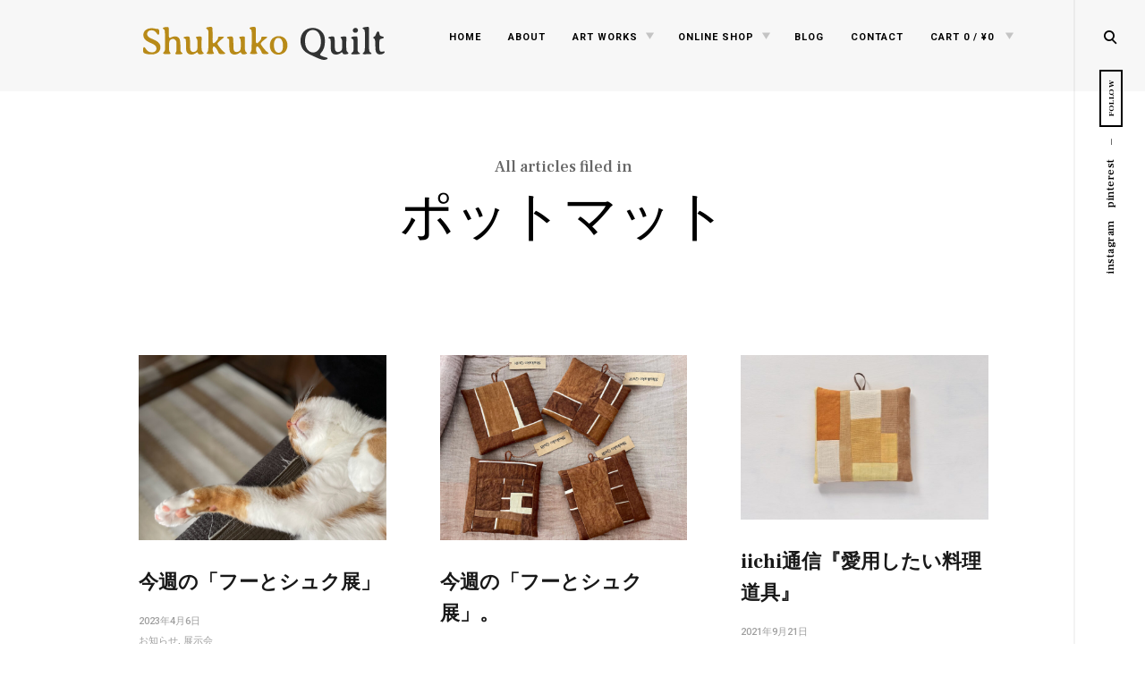

--- FILE ---
content_type: text/html; charset=UTF-8
request_url: https://www.shukuko.net/tag/%E3%83%9D%E3%83%83%E3%83%88%E3%83%9E%E3%83%83%E3%83%88/
body_size: 18099
content:
<!DOCTYPE html>
<html lang="ja">
<!--[if IE]><html class="ie"><![endif]-->
<head>
<meta charset="UTF-8">
<meta name="viewport" content="width=device-width, initial-scale=1">

<!-- 検索結果と404エラーページをnoindexにする -->

<link rel="profile" href="http://gmpg.org/xfn/11">
<link rel="pingback" href="https://www.shukuko.net/xmlrpc.php">

<title>ポットマット - Shukuko Quilt - シュクコキルト</title>
<meta name='robots' content='max-image-preview:large' />
<link rel='dns-prefetch' href='//www.google.com' />
<link rel='dns-prefetch' href='//fonts.googleapis.com' />
<link rel='dns-prefetch' href='//s.w.org' />
<link rel="alternate" type="application/rss+xml" title="Shukuko Quilt - シュクコキルト &raquo; フィード" href="https://www.shukuko.net/feed/" />
<link rel="alternate" type="application/rss+xml" title="Shukuko Quilt - シュクコキルト &raquo; コメントフィード" href="https://www.shukuko.net/comments/feed/" />
<link rel="alternate" type="application/rss+xml" title="Shukuko Quilt - シュクコキルト &raquo; ポットマット タグのフィード" href="https://www.shukuko.net/tag/%e3%83%9d%e3%83%83%e3%83%88%e3%83%9e%e3%83%83%e3%83%88/feed/" />
<script type="text/javascript">
window._wpemojiSettings = {"baseUrl":"https:\/\/s.w.org\/images\/core\/emoji\/13.1.0\/72x72\/","ext":".png","svgUrl":"https:\/\/s.w.org\/images\/core\/emoji\/13.1.0\/svg\/","svgExt":".svg","source":{"concatemoji":"https:\/\/www.shukuko.net\/wp-includes\/js\/wp-emoji-release.min.js"}};
/*! This file is auto-generated */
!function(e,a,t){var n,r,o,i=a.createElement("canvas"),p=i.getContext&&i.getContext("2d");function s(e,t){var a=String.fromCharCode;p.clearRect(0,0,i.width,i.height),p.fillText(a.apply(this,e),0,0);e=i.toDataURL();return p.clearRect(0,0,i.width,i.height),p.fillText(a.apply(this,t),0,0),e===i.toDataURL()}function c(e){var t=a.createElement("script");t.src=e,t.defer=t.type="text/javascript",a.getElementsByTagName("head")[0].appendChild(t)}for(o=Array("flag","emoji"),t.supports={everything:!0,everythingExceptFlag:!0},r=0;r<o.length;r++)t.supports[o[r]]=function(e){if(!p||!p.fillText)return!1;switch(p.textBaseline="top",p.font="600 32px Arial",e){case"flag":return s([127987,65039,8205,9895,65039],[127987,65039,8203,9895,65039])?!1:!s([55356,56826,55356,56819],[55356,56826,8203,55356,56819])&&!s([55356,57332,56128,56423,56128,56418,56128,56421,56128,56430,56128,56423,56128,56447],[55356,57332,8203,56128,56423,8203,56128,56418,8203,56128,56421,8203,56128,56430,8203,56128,56423,8203,56128,56447]);case"emoji":return!s([10084,65039,8205,55357,56613],[10084,65039,8203,55357,56613])}return!1}(o[r]),t.supports.everything=t.supports.everything&&t.supports[o[r]],"flag"!==o[r]&&(t.supports.everythingExceptFlag=t.supports.everythingExceptFlag&&t.supports[o[r]]);t.supports.everythingExceptFlag=t.supports.everythingExceptFlag&&!t.supports.flag,t.DOMReady=!1,t.readyCallback=function(){t.DOMReady=!0},t.supports.everything||(n=function(){t.readyCallback()},a.addEventListener?(a.addEventListener("DOMContentLoaded",n,!1),e.addEventListener("load",n,!1)):(e.attachEvent("onload",n),a.attachEvent("onreadystatechange",function(){"complete"===a.readyState&&t.readyCallback()})),(n=t.source||{}).concatemoji?c(n.concatemoji):n.wpemoji&&n.twemoji&&(c(n.twemoji),c(n.wpemoji)))}(window,document,window._wpemojiSettings);
</script>
<style type="text/css">
img.wp-smiley,
img.emoji {
	display: inline !important;
	border: none !important;
	box-shadow: none !important;
	height: 1em !important;
	width: 1em !important;
	margin: 0 0.07em !important;
	vertical-align: -0.1em !important;
	background: none !important;
	padding: 0 !important;
}
</style>
	<link rel='stylesheet' id='wp-block-library-css'  href='https://www.shukuko.net/wp-includes/css/dist/block-library/style.min.css' type='text/css' media='all' />
<style id='search-meter-recent-searches-style-inline-css' type='text/css'>
.wp-block-search-meter-recent-searches>h2{margin-block-end:0;margin-block-start:0}.wp-block-search-meter-recent-searches>ul{list-style:none;padding-left:0}

</style>
<style id='search-meter-popular-searches-style-inline-css' type='text/css'>
.wp-block-search-meter-popular-searches>h2{margin-block-end:0;margin-block-start:0}.wp-block-search-meter-popular-searches>ul{list-style:none;padding-left:0}

</style>
<style id='global-styles-inline-css' type='text/css'>
body{--wp--preset--color--black: #000000;--wp--preset--color--cyan-bluish-gray: #abb8c3;--wp--preset--color--white: #ffffff;--wp--preset--color--pale-pink: #f78da7;--wp--preset--color--vivid-red: #cf2e2e;--wp--preset--color--luminous-vivid-orange: #ff6900;--wp--preset--color--luminous-vivid-amber: #fcb900;--wp--preset--color--light-green-cyan: #7bdcb5;--wp--preset--color--vivid-green-cyan: #00d084;--wp--preset--color--pale-cyan-blue: #8ed1fc;--wp--preset--color--vivid-cyan-blue: #0693e3;--wp--preset--color--vivid-purple: #9b51e0;--wp--preset--gradient--vivid-cyan-blue-to-vivid-purple: linear-gradient(135deg,rgba(6,147,227,1) 0%,rgb(155,81,224) 100%);--wp--preset--gradient--light-green-cyan-to-vivid-green-cyan: linear-gradient(135deg,rgb(122,220,180) 0%,rgb(0,208,130) 100%);--wp--preset--gradient--luminous-vivid-amber-to-luminous-vivid-orange: linear-gradient(135deg,rgba(252,185,0,1) 0%,rgba(255,105,0,1) 100%);--wp--preset--gradient--luminous-vivid-orange-to-vivid-red: linear-gradient(135deg,rgba(255,105,0,1) 0%,rgb(207,46,46) 100%);--wp--preset--gradient--very-light-gray-to-cyan-bluish-gray: linear-gradient(135deg,rgb(238,238,238) 0%,rgb(169,184,195) 100%);--wp--preset--gradient--cool-to-warm-spectrum: linear-gradient(135deg,rgb(74,234,220) 0%,rgb(151,120,209) 20%,rgb(207,42,186) 40%,rgb(238,44,130) 60%,rgb(251,105,98) 80%,rgb(254,248,76) 100%);--wp--preset--gradient--blush-light-purple: linear-gradient(135deg,rgb(255,206,236) 0%,rgb(152,150,240) 100%);--wp--preset--gradient--blush-bordeaux: linear-gradient(135deg,rgb(254,205,165) 0%,rgb(254,45,45) 50%,rgb(107,0,62) 100%);--wp--preset--gradient--luminous-dusk: linear-gradient(135deg,rgb(255,203,112) 0%,rgb(199,81,192) 50%,rgb(65,88,208) 100%);--wp--preset--gradient--pale-ocean: linear-gradient(135deg,rgb(255,245,203) 0%,rgb(182,227,212) 50%,rgb(51,167,181) 100%);--wp--preset--gradient--electric-grass: linear-gradient(135deg,rgb(202,248,128) 0%,rgb(113,206,126) 100%);--wp--preset--gradient--midnight: linear-gradient(135deg,rgb(2,3,129) 0%,rgb(40,116,252) 100%);--wp--preset--duotone--dark-grayscale: url('#wp-duotone-dark-grayscale');--wp--preset--duotone--grayscale: url('#wp-duotone-grayscale');--wp--preset--duotone--purple-yellow: url('#wp-duotone-purple-yellow');--wp--preset--duotone--blue-red: url('#wp-duotone-blue-red');--wp--preset--duotone--midnight: url('#wp-duotone-midnight');--wp--preset--duotone--magenta-yellow: url('#wp-duotone-magenta-yellow');--wp--preset--duotone--purple-green: url('#wp-duotone-purple-green');--wp--preset--duotone--blue-orange: url('#wp-duotone-blue-orange');--wp--preset--font-size--small: 13px;--wp--preset--font-size--medium: 20px;--wp--preset--font-size--large: 36px;--wp--preset--font-size--x-large: 42px;}.has-black-color{color: var(--wp--preset--color--black) !important;}.has-cyan-bluish-gray-color{color: var(--wp--preset--color--cyan-bluish-gray) !important;}.has-white-color{color: var(--wp--preset--color--white) !important;}.has-pale-pink-color{color: var(--wp--preset--color--pale-pink) !important;}.has-vivid-red-color{color: var(--wp--preset--color--vivid-red) !important;}.has-luminous-vivid-orange-color{color: var(--wp--preset--color--luminous-vivid-orange) !important;}.has-luminous-vivid-amber-color{color: var(--wp--preset--color--luminous-vivid-amber) !important;}.has-light-green-cyan-color{color: var(--wp--preset--color--light-green-cyan) !important;}.has-vivid-green-cyan-color{color: var(--wp--preset--color--vivid-green-cyan) !important;}.has-pale-cyan-blue-color{color: var(--wp--preset--color--pale-cyan-blue) !important;}.has-vivid-cyan-blue-color{color: var(--wp--preset--color--vivid-cyan-blue) !important;}.has-vivid-purple-color{color: var(--wp--preset--color--vivid-purple) !important;}.has-black-background-color{background-color: var(--wp--preset--color--black) !important;}.has-cyan-bluish-gray-background-color{background-color: var(--wp--preset--color--cyan-bluish-gray) !important;}.has-white-background-color{background-color: var(--wp--preset--color--white) !important;}.has-pale-pink-background-color{background-color: var(--wp--preset--color--pale-pink) !important;}.has-vivid-red-background-color{background-color: var(--wp--preset--color--vivid-red) !important;}.has-luminous-vivid-orange-background-color{background-color: var(--wp--preset--color--luminous-vivid-orange) !important;}.has-luminous-vivid-amber-background-color{background-color: var(--wp--preset--color--luminous-vivid-amber) !important;}.has-light-green-cyan-background-color{background-color: var(--wp--preset--color--light-green-cyan) !important;}.has-vivid-green-cyan-background-color{background-color: var(--wp--preset--color--vivid-green-cyan) !important;}.has-pale-cyan-blue-background-color{background-color: var(--wp--preset--color--pale-cyan-blue) !important;}.has-vivid-cyan-blue-background-color{background-color: var(--wp--preset--color--vivid-cyan-blue) !important;}.has-vivid-purple-background-color{background-color: var(--wp--preset--color--vivid-purple) !important;}.has-black-border-color{border-color: var(--wp--preset--color--black) !important;}.has-cyan-bluish-gray-border-color{border-color: var(--wp--preset--color--cyan-bluish-gray) !important;}.has-white-border-color{border-color: var(--wp--preset--color--white) !important;}.has-pale-pink-border-color{border-color: var(--wp--preset--color--pale-pink) !important;}.has-vivid-red-border-color{border-color: var(--wp--preset--color--vivid-red) !important;}.has-luminous-vivid-orange-border-color{border-color: var(--wp--preset--color--luminous-vivid-orange) !important;}.has-luminous-vivid-amber-border-color{border-color: var(--wp--preset--color--luminous-vivid-amber) !important;}.has-light-green-cyan-border-color{border-color: var(--wp--preset--color--light-green-cyan) !important;}.has-vivid-green-cyan-border-color{border-color: var(--wp--preset--color--vivid-green-cyan) !important;}.has-pale-cyan-blue-border-color{border-color: var(--wp--preset--color--pale-cyan-blue) !important;}.has-vivid-cyan-blue-border-color{border-color: var(--wp--preset--color--vivid-cyan-blue) !important;}.has-vivid-purple-border-color{border-color: var(--wp--preset--color--vivid-purple) !important;}.has-vivid-cyan-blue-to-vivid-purple-gradient-background{background: var(--wp--preset--gradient--vivid-cyan-blue-to-vivid-purple) !important;}.has-light-green-cyan-to-vivid-green-cyan-gradient-background{background: var(--wp--preset--gradient--light-green-cyan-to-vivid-green-cyan) !important;}.has-luminous-vivid-amber-to-luminous-vivid-orange-gradient-background{background: var(--wp--preset--gradient--luminous-vivid-amber-to-luminous-vivid-orange) !important;}.has-luminous-vivid-orange-to-vivid-red-gradient-background{background: var(--wp--preset--gradient--luminous-vivid-orange-to-vivid-red) !important;}.has-very-light-gray-to-cyan-bluish-gray-gradient-background{background: var(--wp--preset--gradient--very-light-gray-to-cyan-bluish-gray) !important;}.has-cool-to-warm-spectrum-gradient-background{background: var(--wp--preset--gradient--cool-to-warm-spectrum) !important;}.has-blush-light-purple-gradient-background{background: var(--wp--preset--gradient--blush-light-purple) !important;}.has-blush-bordeaux-gradient-background{background: var(--wp--preset--gradient--blush-bordeaux) !important;}.has-luminous-dusk-gradient-background{background: var(--wp--preset--gradient--luminous-dusk) !important;}.has-pale-ocean-gradient-background{background: var(--wp--preset--gradient--pale-ocean) !important;}.has-electric-grass-gradient-background{background: var(--wp--preset--gradient--electric-grass) !important;}.has-midnight-gradient-background{background: var(--wp--preset--gradient--midnight) !important;}.has-small-font-size{font-size: var(--wp--preset--font-size--small) !important;}.has-medium-font-size{font-size: var(--wp--preset--font-size--medium) !important;}.has-large-font-size{font-size: var(--wp--preset--font-size--large) !important;}.has-x-large-font-size{font-size: var(--wp--preset--font-size--x-large) !important;}
</style>
<link rel='stylesheet' id='contact-form-7-css'  href='https://www.shukuko.net/wp-content/plugins/contact-form-7/includes/css/styles.css' type='text/css' media='all' />
<link rel='stylesheet' id='woocommerce-layout-css'  href='https://www.shukuko.net/wp-content/plugins/woocommerce/assets/css/woocommerce-layout.css' type='text/css' media='all' />
<link rel='stylesheet' id='woocommerce-smallscreen-css'  href='https://www.shukuko.net/wp-content/plugins/woocommerce/assets/css/woocommerce-smallscreen.css' type='text/css' media='only screen and (max-width: 768px)' />
<link rel='stylesheet' id='woocommerce-general-css'  href='https://www.shukuko.net/wp-content/plugins/woocommerce/assets/css/woocommerce.css' type='text/css' media='all' />
<style id='woocommerce-inline-inline-css' type='text/css'>
.woocommerce form .form-row .required { visibility: visible; }
</style>
<link rel='stylesheet' id='veni-google-fonts-css'  href='https://fonts.googleapis.com/css?family=Roboto:400,500,700%7CFrank+Ruhl+Libre:400,500,700,900&#038;subset=latin%2Clatin-ext' type='text/css' media='all' />
<link rel='stylesheet' id='veni-style-css'  href='https://www.shukuko.net/wp-content/themes/shuku2/style.css' type='text/css' media='all' />
<link rel='stylesheet' id='veni-woocommerce-style-css'  href='https://www.shukuko.net/wp-content/themes/shuku2/woo-style.css' type='text/css' media='all' />
<style id='veni-woocommerce-style-inline-css' type='text/css'>
/* Body BG color */

    body,
    .site-main figure.featured-image>a:before,
    figure.gallery-item a:before,
    .site-footer,
    input[type="text"], input[type="email"], input[type="url"], input[type="password"], input[type="search"], input[type="number"], input[type="tel"], input[type="range"], input[type="date"], input[type="month"], input[type="week"], input[type="time"], input[type="datetime"], input[type="datetime-local"], input[type="color"], textarea {
        background-color:#fff;
    }

    .featured-page .entry-card,
    #content {
        background: #fff !important;
    }

    .woocommerce .widget_price_filter .ui-slider .ui-slider-handle {
        background:#fff;
    }

    body .content-area #infinite-handle>span>button>a,
    body .content-area #infinite-handle>span>button>a:hover,
    body .content-area #infinite-handle>span>button>a:focus,
    .veni_social_widget li>a,
    mark {
        color: #fff;
    }

    .woocommerce span.onsale,
    .woocommerce ul.products li.product .onsale,
    .woocommerce ul.products li.product span.wc-new-badge,
    .woocommerce #respond input#submit,
    .woocommerce button.button,
    .woocommerce input.button,
    .woocommerce #respond input#submit.alt,
    .woocommerce a.button.alt,
    .woocommerce button.button.alt,
    .woocommerce input.button.alt,
    .woocommerce-cart .wc-proceed-to-checkout a.checkout-button,
    .woocommerce-cart .wc-proceed-to-checkout a.checkout-button:hover,
    .woocommerce #respond input#submit:hover,
    .woocommerce a.button:hover,
    .woocommerce button.button:hover,
    .woocommerce input.button:hover,
    .woocommerce-page .widget_shopping_cart .buttons a,
    .woocommerce .widget_shopping_cart .buttons a,
    body .widget_shopping_cart .buttons a,
    .woocommerce-page .widget_shopping_cart .buttons a:hover,
    .woocommerce .widget_shopping_cart .buttons a:hover,
    body .widget_shopping_cart .buttons a:hover,
    .pp_nav p,
    .pp_description,
    .pp_social {
        color:#fff;
    }

    body:not(.search):not(.page-template-gallery-page):not(.tax-ct_portfolio) .site-main figure.featured-image>a:hover:before, body:not(.page-template-gallery-page):not(.tax-ct_portfolio) figure.gallery-item a:hover:before {
        border-color: #fff;
    }

    a:hover,
    a:focus,
    a:active,
    body.search a:hover>*,
    body.search a:focus>*,
    body.search a:active>*,
    .site-header .main-navigation ul ul li>a:hover,
    .site-header .main-navigation ul ul li>a:focus,
    .post-navigation .nav-previous:before,
    .posts-navigation .nav-previous:before,
    .post-navigation .nav-next:before,
    .posts-navigation .nav-next:before,
    .featured-page .read-more-link:after,
    .featured-slider :not(.featured-image)>a:hover,
    .featured-page .read-more-link:hover,
    .paging-navigation a,
    .paging-navigation .dots,
    .widget:not(.veni_social_widget) li a:hover,
    .widget:not(.veni_social_widget) li a:focus,
    .widget.woocommerce li a:hover span,
    .widget.woocommerce li a:focus span,
    .widget_tag_cloud a:hover,
    .widget_tag_cloud a:focus,
    .site-main .read-more-link,
    blockquote:before,
    q:before,
    .emphasis,
    .entry-content .emphasis,
    .single .entry-content .emphasis,
    body.search .format-link.hentry .holder-icon:after,
    body.search .format-quote.hentry .holder-icon:after,
    .blog .format-link.hentry .entry-content:after,
    .archive .format-link.hentry .entry-content:after,
    .blog .format-quote.hentry .entry-content:after,
    .archive .format-quote.hentry .entry-content:after,
    .back-to-top:hover i,
    .site-main figure.featured-image>a:before,
    figure.gallery-item a:before,
    .site-header .menu .sub-menu li .dropdown-toggle:hover,
    .site-header .menu .sub-menu li .dropdown-toggle:focus,
    .site-header .menu>li:hover>.dropdown-toggle,
    .site-header .menu li.toggle-on>.dropdown-toggle  {
        color:#cb9e00;
    }

    .woocommerce div.product p.price,
    .woocommerce div.product span.price,
    .woocommerce ul.products a.button:hover,
    .woocommerce .cart .actions input.button:hover,
    .woocommerce .checkout_coupon input.button:hover,
    .woocommerce-message:before,
    .woocommerce-info:before,
    .woocommerce table.my_account_orders .order-actions .button:hover,
    .woocommerce .widget_shopping_cart .cart_list li a:hover,
    .woocommerce.widget_shopping_cart .cart_list li a:hover,
    .woocommerce .widget_shopping_cart .cart_list li a.remove:hover:before,
    .woocommerce.widget_shopping_cart .cart_list li a.remove:hover:before,
    .woocommerce-cart .woocommerce .shop_table a.remove:hover:before,
    .woocommerce .widget_price_filter .price_slider_amount button.button:hover,
    .site-header .main-navigation ul .menu-item-type-woocommerce-cart p.buttons a.button:hover,
    .widget.woocommerce.widget_recent_reviews .product_list_widget li>a:hover,
    .widget.woocommerce .product_list_widget li>a:hover .product-title,
    .woocommerce .widget_shopping_cart .cart_list li a:not(.remove):hover,
    .woocommerce.widget_shopping_cart .cart_list li a:not(.remove):hover,
    .woocommerce ul.products a.added_to_cart:hover {
        color: #cb9e00;
    }

    .woocommerce a.remove:hover,
    .woocommerce a.remove:hover:before {
        color: #cb9e00 !important;
    }


    blockquote.pull-left,
    blockquote.pull-right,
    blockquote.pull-left,
    q.pull-left,
    blockquote.pull-right,
    q.pull-right {
        border-color: #cb9e00;
    }

    .woocommerce-info, .woocommerce-message {
        border-top-color: #cb9e00;
    }

    .woocommerce .widget_price_filter .ui-slider .ui-slider-handle {
        border-color: #cb9e00;
    }

    button, input[type="button"],
    input[type="reset"],
    input[type="submit"],
    div.blackout,
    .widget tbody tr td#today:after,
    .ball-scale>div,
    mark {
        background: #cb9e00;
    }

    .woocommerce #review_form #respond .form-submit input,
    .woocommerce-page .widget_shopping_cart .buttons a,
    .woocommerce .widget_shopping_cart .buttons a,
    body .widget_shopping_cart .buttons a {
        background: #cb9e00;
    }

    .woocommerce span.onsale,
    .woocommerce #respond input#submit.alt:hover,
    .woocommerce a.button.alt:hover,
    .woocommerce button.button.alt:hover,
    .woocommerce input.button.alt:hover,
    .woocommerce-cart .wc-proceed-to-checkout a.checkout-button:hover,
    .woocommerce #respond input#submit:hover,
    .woocommerce a.button:hover,
    .woocommerce button.button:hover,
    .woocommerce input.button:hover,
    .woocommerce .widget_price_filter .ui-slider .ui-slider-range {
        background-color: #cb9e00;
    }


    a, legend,
    h1, h2, h3, h4, h5, h6,
    h1 a, h2 a, h3 a, h4 a, h5 a, h6 a,
    h2.widget-title,
    .entry-content h1,
    .entry-content h2,
    .entry-content h3,
    .entry-content h4,
    .entry-content h5,
    .entry-content h6,
    .nav-links,
    .format-quote blockquote,
    blockquote>p,
    .masonry blockquote>p,
    .entry-content blockquote,
    .entry-content blockquote>p,
    .comment-content blockquote,
    .comment-content blockquote>p,
    q, q>p,
    .entry-content q,
    .single .format-quote blockquote,
    .single .format-quote q,
    .single .format-link .entry-content p,
    .masonry .format-link .entry-content h2,
    .single .format-link .entry-content h2,
    .entry-content blockquote,
    .entry-content blockquote p,
    .comment-content blockquote p,
    .single .entry-content blockquote p,
    .archive .page-title span,
    .search .page-title span,
    .error404 .page-title span,
    .widget-title,
    .widget .widget-title a,
    .widget_calendar caption,
    .widget_calendar th,
    .widget.widget_recent_entries li a,
    .veni_social_widget li>a,
    .widget_search input.search-submit[type="submit"],
    .site-main .read-more-link:hover,
    .site-main .read-more-link:focus,
    .widget:not(.veni_social_widget) li a,
    .widget_tag_cloud a,
    .post-navigation .nav-previous a,
    .posts-navigation .nav-previous a,
    .post-navigation .nav-next a,
    .posts-navigation .nav-next a {
        color: #191919;
    }

    .entry-header .side-meta .sticky-text {
        color: #191919;
        border-color: #191919;
    }

    .woocommerce .woocommerce-result-count,
    .woocommerce-ordering .orderby:hover,
    .woocommerce-ordering .orderby:focus,
    .woocommerce-ordering .orderby:active,
    .woocommerce #review_form #respond .comment-form-rating label,
    .woocommerce .cart .actions input.button,
    .woocommerce .checkout_coupon input.button,
    .woocommerce table.my_account_orders .order-actions .button, .woocommerce a.button,
    #add_payment_method #payment div.payment_box,
    .woocommerce-cart #payment div.payment_box,
    .woocommerce-checkout #payment div.payment_box,
    .woocommerce .widget_price_filter .price_slider_amount button.button,
    .woocommerce.widget_recent_reviews span.reviewer,
    .widget.woocommerce input[type="submit"],
    .woocommerce nav.woocommerce-pagination ul li span.current,
    .woocommerce div.product form.cart .single_variation_wrap span.price,
    .woocommerce nav.woocommerce-pagination ul li a:focus,
    .woocommerce nav.woocommerce-pagination ul li a:hover,
    .woocommerce table.shop_attributes th,
    .woocommerce div.product .woocommerce-tabs ul.tabs li a:hover,
    .woocommerce div.product .woocommerce-tabs ul.tabs li.active a,
    .woocommerce .product_meta span a:hover,
    .woocommerce .lost_password a:hover,
    .woocommerce #reviews #comments ol.commentlist li .comment-text .meta strong,
    .woocommerce #reviews #comments ol.commentlist li .comment-text .meta time,
    .woocommerce-account .woocommerce-MyAccount-navigation ul li.is-active a,
    .woocommerce-account .woocommerce-MyAccount-navigation ul li a:hover,
    .woocommerce .widget_shopping_cart .cart_list li a:not(.remove),
    .woocommerce.widget_shopping_cart .cart_list li a:not(.remove),
    .woocommerce ins,
    .woocommerce ins>span,
    .woocommerce-page ins,
    .woocommerce-page ins>span,
    .widget.woocommerce ins>span.amount,
    .widget.woocommerce li a span {
        color: #191919;
    }

    input[type="text"]:focus, input[type="email"]:focus, input[type="url"]:focus, input[type="password"]:focus, input[type="search"]:focus, input[type="number"]:focus, input[type="tel"]:focus, input[type="range"]:focus, input[type="date"]:focus, input[type="month"]:focus, input[type="week"]:focus, input[type="time"]:focus, input[type="datetime"]:focus, input[type="datetime-local"]:focus, input[type="color"]:focus, textarea:focus, input[type="text"]:hover, input[type="email"]:hover, input[type="url"]:hover, input[type="password"]:hover, input[type="search"]:hover, input[type="number"]:hover, input[type="tel"]:hover, input[type="range"]:hover, input[type="date"]:hover, input[type="month"]:hover, input[type="week"]:hover, input[type="time"]:hover, input[type="datetime"]:hover, input[type="datetime-local"]:hover, input[type="color"]:hover, textarea:hover, .widget_search .search-field:hover, .widget_search .search-field:focus, .widget_search .search-field:active, .widget.jetpack_subscription_widget #subscribe-email input:hover, .widget.jetpack_subscription_widget #subscribe-email input:focus, .widget.jetpack_subscription_widget #subscribe-email input:active, .widget.woocommerce input#woocommerce-product-search-field:hover, .widget.woocommerce input#woocommerce-product-search-field:focus, .widget.woocommerce input#woocommerce-product-search-field:active {
        color: #191919;
        border-color: rgba(25,25,25,0.6)
    }

    .masonry-layout .site-main .format-link .format-holder,
    .masonry-layout .site-main .format-quote .format-holder {
        border: 2px solid #191919;
    }

    .woocommerce a.remove {
        color: #191919 !important;
    }

    body .content-area #infinite-handle>span>button {
        background: rgba(25,25,25,0.3)
    }
/*
    .woocommerce-ordering .orderby,
    .woocommerce div.product p.stock,
    .woocommerce .entry-summary p,
    .woocommerce .product_meta span,
    .woocommerce .product_meta span a,
    .woocommerce .lost_password a {
        color: rgba(25,25,25,0.5)
    }
*/
    .woocommerce .widget_shopping_cart .cart_list li a.remove:before,
    .woocommerce.widget_shopping_cart .cart_list li a.remove:before,
    .woocommerce-cart .woocommerce .shop_table a.remove:before {
        color: rgba(25,25,25,0.4)
    }

    .woocommerce div.product div.summary .woocommerce-review-link,
    .woocommerce #review_form #respond .comment-form-rating .stars a {
        color: rgba(25,25,25,0.3)
    }

    .woocommerce-account .woocommerce-MyAccount-navigation ul li a,
    .woocommerce div.product .woocommerce-tabs ul.tabs li a,
    .woocommerce .star-rating>span {
        color: rgba(25,25,25,0.2);
    }

    .veni_social_widget li>a {
        background-color: rgba(25,25,25,0.07);
    }

    #add_payment_method #payment div.payment_box,
    .woocommerce-cart #payment div.payment_box,
    .woocommerce-checkout #payment div.payment_box {
        background-color: rgba(25,25,25,0.05);
    }

    .sidemenu .sidemenu-line,
    .divide-line {
        background-color: rgba(25,25,25,0.05);
    }

    .site-footer,
    body.search .hentry {
        border-top-color: rgba(25,25,25,0.05);
    }

    .woocommerce .widget_shopping_cart .total, .woocommerce.widget_shopping_cart .total {
        border-top-color: rgba(25,25,25,0.1);
    }

    .blog:not(.masonry-layout) .site-main article,
    .archive:not(.masonry-layout):not(.tax-ct_portfolio) .site-main article {
        border-bottom-color: rgba(25,25,25,0.05);
    }


    .woocommerce .widget_price_filter .price_slider_wrapper .ui-widget-content {
        background-color: rgba(25,25,25,0.2);
    }

    body .content-area #infinite-handle>span>button:hover,
    body .content-area #infinite-handle>span>button:focus,
    .veni_social_widget li>a:hover {
        background: #191919;
    }

    .woocommerce #review_form #respond .form-submit input:hover {
        background: #191919;
    }

    .woocommerce #respond input#submit.alt.disabled,
    .woocommerce #respond input#submit.alt.disabled:hover,
    .woocommerce #respond input#submit.alt:disabled,
    .woocommerce #respond input#submit.alt:disabled:hover,
    .woocommerce #respond input#submit.alt:disabled[disabled],
    .woocommerce #respond input#submit.alt:disabled[disabled]:hover,
    .woocommerce a.button.alt.disabled,
    .woocommerce a.button.alt.disabled:hover,
    .woocommerce a.button.alt:disabled,
    .woocommerce a.button.alt:disabled:hover,
    .woocommerce a.button.alt:disabled[disabled],
    .woocommerce a.button.alt:disabled[disabled]:hover,
    .woocommerce button.button.alt.disabled,
    .woocommerce button.button.alt.disabled:hover,
    .woocommerce button.button.alt:disabled,
    .woocommerce button.button.alt:disabled:hover,
    .woocommerce button.button.alt:disabled[disabled],
    .woocommerce button.button.alt:disabled[disabled]:hover,
    .woocommerce input.button.alt.disabled,
    .woocommerce input.button.alt.disabled:hover,
    .woocommerce input.button.alt:disabled,
    .woocommerce input.button.alt:disabled:hover,
    .woocommerce input.button.alt:disabled[disabled],
    .woocommerce input.button.alt:disabled[disabled]:hover,
    .woocommerce #respond input#submit,
    .woocommerce button.button,
    .woocommerce input.button,
    .woocommerce #respond input#submit.alt,
    .woocommerce a.button.alt,
    .woocommerce button.button.alt,
    .woocommerce input.button.alt,
    .woocommerce-cart .wc-proceed-to-checkout a.checkout-button,
    .woocommerce-page .widget_shopping_cart .buttons a:hover,
    .woocommerce .widget_shopping_cart .buttons a:hover,
    body .widget_shopping_cart .buttons a:hover {
        background-color: #191919;
    }

    h1 a:hover,
    h2 a:hover,
    h3 a:hover,
    h4 a:hover,
    h5 a:hover,
    h6 a:hover {
        color: #cb9e00;
    }

    .entry-content li,
    .entry-content dt,
    .entry-content dd,
    .entry-content p,
    .author-info p,
    .wp-caption-text,
    .masonry .entry-content,
    .masonry p,
    body #jp-relatedposts .jp-relatedposts-items p,
    address,
    label,
    .site-main .contact-form label,
    .comment-content p,
    .comment-content li,
    .comment-content dd,
    .widget.widget_text>div,
    .widget p,
    #respond .comment-subscription-form label,
    .site-info,
    .no-comments,
    .site-footer .site-info, .site-footer .site-info *,
    body.search .page-title span {
        color: #000000;
    }

    .author-name span,
    body.search .page-title,
    .archive:not(.tax-post_format) .page-header>h1,
    .search-no-results .page-content>p {
        color: rgba(0,0,0,0.6);
    }

    .woocommerce ul.products li.product .price,
    .woocommerce ul.products a.button,
    .woocommerce ul.products a.added_to_cart,
    .woocommerce ul.products li.product .star-rating:before,
    .woocommerce ul.products li.product .star-rating>span strong,
    .woocommerce div.product p.price,
    .woocommerce div.product span.price,
    .woocommerce table.shop_attributes td,
    .woocommerce-account .addresses .title .edit,
    .woocommerce-account ul.digital-downloads li .count,
    .woocommerce .widget_shopping_cart .cart_list li span.quantity,
    .woocommerce.widget_shopping_cart .cart_list li span.quantity,
    .woocommerce .widget_price_filter .price_slider_amount .price_label,
    .widget.woocommerce span.amount,
    .site-header .main-navigation ul .menu-item-type-woocommerce-cart ul.cart_list span.quantity,
    .woocommerce table.shop_attributes th,
    .woocommerce table.shop_attributes td,
    .woocommerce table.shop_attributes td p,
    .woocommerce table.shop_table th,
    .woocommerce table.shop_table td,
    .woocommerce table.shop_table td p,
    .woocommerce-cart .woocommerce .shop_table .product-name a  {
        color: #000000;
    }

    input[type="text"], input[type="email"], input[type="url"], input[type="password"], input[type="search"], input[type="number"], input[type="tel"], input[type="range"], input[type="date"], input[type="month"], input[type="week"], input[type="time"], input[type="datetime"], input[type="datetime-local"], input[type="color"], textarea   {
        color: #000000;
        border-color: rgba(0,0,0,0.1);
    }

    label.checkbox:before,
    input[type="checkbox"] + label:before,
    label.radio:before,
    input[type="radio"] + label:before {
        border-color: #000000;
    }

    hr,
    .checkbox.checked:before,
    input[type="checkbox"]:checked + label:before {
        background-color: #000000;
    }

    .dropcap:before {
        background-color: rgba(0,0,0,0.08);
    }

    header.site-header {
        background-color: #f7f7f7;
    }

    .featured-page .no-featured-image .featured-bgd {
        background: #f7f7f7;
    }

    .woocommerce-error, .woocommerce-info, .woocommerce-message {
        background-color: #f7f7f7;
    }

    .page-template-gallery-page .gallery-wrapper article .entry-header,
    .tax-ct_portfolio .gallery-wrapper article .entry-header {
        background-color: #f7f7f7;
    }

    .site-header .main-navigation a,
    .sidemenu .search-button,
    .sidemenu .social-navigation li a,
    .sidemenu .social-menu-trig,
    .big-search-trigger,
    .sidemenu .social-menu-trig:hover:before,
    .sidemenu .social-menu-trig:before,
    .back-to-top i {
        color: #000;
    }

    .menu-toggle {
        color: rgba(0,0,0,0.4);
    }

    .sidemenu .social-menu-trig {
        border-color: #000;
    }

    .menu-toggle .menu-toggle-line {
        background: #000;
    }

    .site-header .main-navigation a:hover,
    .sidemenu .search-button:hover,
    .sidemenu .social-navigation li a:hover,
    .site-header .menu > li > .dropdown-toggle:hover,
    .site-header .menu > li > .dropdown-toggle:focus,
    .big-search-trigger:hover,
    .menu-toggle:hover,
    .back-to-top:hover i {
        color: #cb9e00;
    }

    .menu-toggle:hover .menu-toggle-line {
        background: #cb9e00;
    }

    .site-header .menu-toggle {
        color: rgba(0,0,0,0.4);
    }

    /* Slider colors */
    .featured-slider {
        background: #0c0c0c;
    }

    .featured-slider,
    .featured-slider .entry-title,
    .slick-dots li button {
        color: #fff;
    }

    .featured-slider a {
        color: #ffffff;
    }

    .featured-slider a:hover,
    .featured-slider :not(.featured-image)>a:hover {
        color: #f3d774;
    }

    .slick-dots li:after {
        background: #ffffff;
    }

    .slick-dots li:after:hover {
        background: #f3d774;
    }

    .featured-slider .meta-data * {
        color: #fff;
    }

    /* Logo colors */

    .site-title a {
        color: #000;
    }

    .site-title a:hover {
        color: #000;
    }

    .site-description {
        color: #000;
    }

    .entry-header .side-meta *,
    .entry-content .end-meta *,
    body.search .entry-meta *,
    body.search .entry-footer *,
    .widget.veni-instagram-feed .follow-us {
        color: rgb(159,159,159);
    }

    .entry-content .end-meta a:hover,
    .widget.veni-instagram-feed .follow-us:hover,
    .entry-header .side-meta a:hover,
    .entry-header .side-meta a:hover time,
    .entry-content .end-meta a:hover {
        color: rgb(0,0,0);
    }

    /* fullwidth slider colors */
    /* for header only */

    .fullwidth-slider.home .site-title,
    .fullwidth-slider.home .site-title a,
    .fullwidth-slider.home .site-description,
    .fullwidth-slider.home .site-header .main-navigation .menu > li > a,
    .fullwidth-slider.home .site-header .main-navigation .menu > ul > li > a,
    .fullwidth-slider.home .site-header .menu > li > .dropdown-toggle,
    .fullwidth-slider.home .site-header .menu > ul > li > .dropdown-toggle {
        color: #fff;
    }

    @media only screen and (max-width: 1200px) {
        .fullwidth-slider.home .site-header .menu-toggle,
        .fullwidth-slider.home .search-button a.big-search-trigger {
            color: #fff;
        }

        .fullwidth-slider.home .menu-toggle .menu-toggle-line {
            background: #fff;
        }
    }
</style>
<link rel='stylesheet' id='dashicons-css'  href='https://www.shukuko.net/wp-includes/css/dashicons.min.css' type='text/css' media='all' />
<link rel='stylesheet' id='thickbox-css'  href='https://www.shukuko.net/wp-includes/js/thickbox/thickbox.css' type='text/css' media='all' />
<script type='text/javascript' src='https://www.shukuko.net/wp-includes/js/jquery/jquery.min.js' id='jquery-core-js'></script>
<script type='text/javascript' src='https://www.shukuko.net/wp-includes/js/jquery/jquery-migrate.min.js' id='jquery-migrate-js'></script>
<link rel="https://api.w.org/" href="https://www.shukuko.net/wp-json/" /><link rel="alternate" type="application/json" href="https://www.shukuko.net/wp-json/wp/v2/tags/275" /><link rel="EditURI" type="application/rsd+xml" title="RSD" href="https://www.shukuko.net/xmlrpc.php?rsd" />
<link rel="wlwmanifest" type="application/wlwmanifest+xml" href="https://www.shukuko.net/wp-includes/wlwmanifest.xml" /> 
	<noscript><style>.woocommerce-product-gallery{ opacity: 1 !important; }</style></noscript>
		<style type="text/css">
		.site-description {
			position: absolute;
			clip: rect(1px, 1px, 1px, 1px);
		}
	</style>
	<link rel="icon" href="https://www.shukuko.net/wp-content/uploads/2022/08/cropped-favicon_logo-32x32.png" sizes="32x32" />
<link rel="icon" href="https://www.shukuko.net/wp-content/uploads/2022/08/cropped-favicon_logo-192x192.png" sizes="192x192" />
<link rel="apple-touch-icon" href="https://www.shukuko.net/wp-content/uploads/2022/08/cropped-favicon_logo-180x180.png" />
<meta name="msapplication-TileImage" content="https://www.shukuko.net/wp-content/uploads/2022/08/cropped-favicon_logo-270x270.png" />
    <style>
        .kirki-customizer-loading-wrapper {
            background-image: none !important;
        }
    </style>
    

<!-- Global site tag (gtag.js) - Google Analytics -->
<script async src="https://www.googletagmanager.com/gtag/js?id=UA-378377-16"></script>
<script>
  window.dataLayer = window.dataLayer || [];
  function gtag(){dataLayer.push(arguments);}
  gtag('js', new Date());

  gtag('config', 'UA-378377-16');
</script>

</head>

<body class="archive tag tag-275 woocommerce-no-js tk-theme-frontend line-navigation masonry-layout hfeed no-sidebar">
<div id="page" class="site">

	<div class="sidemenu">
		<div class="sidemenu-line"></div>
			<!-- Site  navigation -->
			<nav id="site-navigation-side" class="main-navigation hide" role="navigation">
				<div class="menu-button">
					<button class="menu-toggle" aria-controls="primary-menu" aria-expanded="false">menu						<div class="menu-toggle-hamburger">
							<div class="menu-toggle-line"></div>
							<div class="menu-toggle-line"></div>
							<div class="menu-toggle-line"></div>
						</div>
					</button>
					<button class="menu-toggle close" aria-controls="primary-menu" aria-expanded="false">
						<i class="icon-close"></i>
					</button>
				</div> <!-- .menu-button -->

				<div class="side-menu-container">
					<div class="side-menu-scroll">
						<div id="sidemenu-nav" class="side-menu-content clear">
							<div class="widget woocommerce widget_shopping_cart"><div class="widget_shopping_cart_content"></div></div><ul id="primary-menu" class="menu"><li id="menu-item-1159" class="menu-item menu-item-type-custom menu-item-object-custom menu-item-1159"><a href="/" data-wpel-link="internal">Home</a></li>
<li id="menu-item-1195" class="menu-item menu-item-type-post_type menu-item-object-page menu-item-1195"><a href="https://www.shukuko.net/about/" data-wpel-link="internal">About</a></li>
<li id="menu-item-1193" class="menu-item menu-item-type-post_type menu-item-object-page menu-item-has-children menu-item-1193"><a href="https://www.shukuko.net/art-works/" data-wpel-link="internal">Art Works</a>
<ul class="sub-menu">
	<li id="menu-item-21767" class="menu-item menu-item-type-custom menu-item-object-custom menu-item-21767"><a href="https://www.shukuko.net/art-works/" data-wpel-link="internal">モダンキルト作品</a></li>
	<li id="menu-item-21723" class="menu-item menu-item-type-post_type menu-item-object-page menu-item-21723"><a href="https://www.shukuko.net/quilts-exhibition/" data-wpel-link="internal">【2026年10月予定】モダンキルト展示会のお知らせ</a></li>
</ul>
</li>
<li id="menu-item-1190" class="menu-item menu-item-type-post_type menu-item-object-page menu-item-has-children menu-item-1190"><a href="https://www.shukuko.net/shop/" data-wpel-link="internal">Online Shop</a>
<ul class="sub-menu">
	<li id="menu-item-20991" class="menu-item menu-item-type-custom menu-item-object-custom menu-item-20991"><a href="https://www.shukuko.net/shop/" data-wpel-link="internal">全商品を表示</a></li>
	<li id="menu-item-20993" class="menu-item menu-item-type-custom menu-item-object-custom menu-item-20993"><a href="https://www.shukuko.net/product-tag/%e8%8d%89%e6%9c%a8%e6%9f%93%e3%82%81%e3%82%b9%e3%83%88%e3%83%bc%e3%83%ab/" data-wpel-link="internal">草木染めストール</a></li>
	<li id="menu-item-24493" class="menu-item menu-item-type-custom menu-item-object-custom menu-item-24493"><a href="https://www.shukuko.net/product-tag/%e3%82%aa%e3%83%bc%e3%82%ac%e3%83%8b%e3%83%83%e3%82%af%e3%83%aa%e3%83%8d%e3%83%b3%e3%82%b9%e3%83%88%e3%83%bc%e3%83%ab/" data-wpel-link="internal">├ オーガニックリネン</a></li>
	<li id="menu-item-24494" class="menu-item menu-item-type-custom menu-item-object-custom menu-item-24494"><a href="https://www.shukuko.net/product-tag/%e3%83%aa%e3%83%8d%e3%83%b3%e3%82%ac%e3%83%bc%e3%82%bc%e3%82%b9%e3%83%88%e3%83%bc%e3%83%ab/" data-wpel-link="internal">└ リネンガーゼ</a></li>
	<li id="menu-item-25864" class="menu-item menu-item-type-custom menu-item-object-custom menu-item-25864"><a href="https://www.shukuko.net/product-tag/arm-cover/" data-wpel-link="internal">アームカバー</a></li>
	<li id="menu-item-25853" class="menu-item menu-item-type-custom menu-item-object-custom menu-item-25853"><a href="https://www.shukuko.net/product-tag/hair-turban/" data-wpel-link="internal">ヘアターバン</a></li>
	<li id="menu-item-23637" class="menu-item menu-item-type-custom menu-item-object-custom menu-item-23637"><a href="https://www.shukuko.net/shop/hub-tea/" data-wpel-link="internal">ハブ茶</a></li>
	<li id="menu-item-22428" class="menu-item menu-item-type-custom menu-item-object-custom menu-item-22428"><a href="https://www.shukuko.net/product-category/seeds/" data-wpel-link="internal">種子</a></li>
</ul>
</li>
<li id="menu-item-1241" class="menu-item menu-item-type-post_type menu-item-object-page menu-item-1241"><a href="https://www.shukuko.net/journal/" data-wpel-link="internal">Blog</a></li>
<li id="menu-item-1194" class="menu-item menu-item-type-post_type menu-item-object-page menu-item-1194"><a href="https://www.shukuko.net/contact/" data-wpel-link="internal">Contact</a></li>
<li class="menu-item menu-item-has-children menu-item-type-cart menu-item-type-woocommerce-cart">
                    <a class="cart-contents" href="https://www.shukuko.net/cart/" title="View your shopping cart" data-wpel-link="internal">
                        <span>Cart</span>
                        <span class="amount">&yen;0</span> / <span class="count">0</span>
                    </a></li></ul>						</div><!-- .side-menu-content -->
					</div><!-- .side-menu-scroll -->
				</div>

			</nav><!-- #site-navigation -->

			<!-- Search form -->
			<div class="search-wrap">
				
<form role="search" method="get" class="search-form" action="https://www.shukuko.net/">
	<label>
		<span class="screen-reader-text">Search for:</span>
		<input type="search" class="search-field" placeholder="Enter keywords" value="" name="s" autocomplete="off">
	</label>
	<input type="submit" class="search-submit" value="Search" disabled="">
</form>
<div class="search-instructions">Start typing and press<br>Enter to search</div>			</div>
			<div class="search-button">
				<a href="#" class="big-search-trigger">
					<span class="screen-reader-text">open search form</span>
					<i class="icon-search"></i>
				</a>
				<a href="#" class="big-search-close">
					<span class="screen-reader-text">close search form</span>
					<i class="icon-close"></i>
				</a>
			</div>

		<!-- Social menu -->
		<div class="social-navigation"><ul id="menu-social" class="menu"><li id="menu-item-1157" class="menu-item menu-item-type-custom menu-item-object-custom menu-item-1157"><a target="_blank" rel="noopener nofollow" href="https://www.instagram.com/shukuko_quilt/" data-wpel-link="external">instagram</a></li>
<li id="menu-item-1158" class="menu-item menu-item-type-custom menu-item-object-custom menu-item-1158"><a target="_blank" rel="noopener nofollow" href="https://jp.pinterest.com/shukukoquilt/" data-wpel-link="external">pinterest</a></li>
</ul></div><span id="socMenuTrig" class="social-menu-trig">Follow</span>
		<a href="#" class="hide back-to-top">
			<i class="icon-right"></i>
		</a>

	</div><!-- .sidemenu -->

	<div class="not-sidemenu">

	<a class="skip-link screen-reader-text" href="#main">Skip to content</a>


	
	<header id="masthead" class="site-header" role="banner" style="background-color:">
		<div class="container container-medium clear">

			<div class="site-branding">

										<p class="site-title"><a href="https://www.shukuko.net/" rel="home" data-wpel-link="internal">Shukuko Quilt - シュクコキルト</a></p>
											<p class="site-description">Shukuko Quilt（シュクコキルト）は、モダンキルトと生活雑貨を作っている小さな制作室です。</p>
					
			</div><!-- .site-branding -->

			<div class="main-nav-holder">
				<div class="search-button clear">
					<a href="#" class="big-search-trigger">
						<span class="screen-reader-text">open search form</span>
						<i class="icon-search"></i>
					</a>
					<a href="#" class="big-search-close">
						<span class="screen-reader-text">close search form</span>
						<i class="icon-close"></i>
					</a>
				</div>

				<nav id="site-navigation" class="main-navigation clear" role="navigation">

					<button class="menu-toggle" aria-controls="primary-menu" aria-expanded="false">menu						<div class="menu-toggle-hamburger">
							<div class="menu-toggle-line"></div>
							<div class="menu-toggle-line"></div>
							<div class="menu-toggle-line"></div>
						</div>
					</button>

					<div class="widget woocommerce widget_shopping_cart"><div class="widget_shopping_cart_content"></div></div><div class="menu-menu-container"><ul id="primary-menu" class="site-header-cart menu"><li class="menu-item menu-item-type-custom menu-item-object-custom menu-item-1159"><a href="/" data-wpel-link="internal">Home</a></li>
<li class="menu-item menu-item-type-post_type menu-item-object-page menu-item-1195"><a href="https://www.shukuko.net/about/" data-wpel-link="internal">About</a></li>
<li class="menu-item menu-item-type-post_type menu-item-object-page menu-item-has-children menu-item-1193"><a href="https://www.shukuko.net/art-works/" data-wpel-link="internal">Art Works</a>
<ul class="sub-menu">
	<li class="menu-item menu-item-type-custom menu-item-object-custom menu-item-21767"><a href="https://www.shukuko.net/art-works/" data-wpel-link="internal">モダンキルト作品</a></li>
	<li class="menu-item menu-item-type-post_type menu-item-object-page menu-item-21723"><a href="https://www.shukuko.net/quilts-exhibition/" data-wpel-link="internal">【2026年10月予定】モダンキルト展示会のお知らせ</a></li>
</ul>
</li>
<li class="menu-item menu-item-type-post_type menu-item-object-page menu-item-has-children menu-item-1190"><a href="https://www.shukuko.net/shop/" data-wpel-link="internal">Online Shop</a>
<ul class="sub-menu">
	<li class="menu-item menu-item-type-custom menu-item-object-custom menu-item-20991"><a href="https://www.shukuko.net/shop/" data-wpel-link="internal">全商品を表示</a></li>
	<li class="menu-item menu-item-type-custom menu-item-object-custom menu-item-20993"><a href="https://www.shukuko.net/product-tag/%e8%8d%89%e6%9c%a8%e6%9f%93%e3%82%81%e3%82%b9%e3%83%88%e3%83%bc%e3%83%ab/" data-wpel-link="internal">草木染めストール</a></li>
	<li class="menu-item menu-item-type-custom menu-item-object-custom menu-item-24493"><a href="https://www.shukuko.net/product-tag/%e3%82%aa%e3%83%bc%e3%82%ac%e3%83%8b%e3%83%83%e3%82%af%e3%83%aa%e3%83%8d%e3%83%b3%e3%82%b9%e3%83%88%e3%83%bc%e3%83%ab/" data-wpel-link="internal">├ オーガニックリネン</a></li>
	<li class="menu-item menu-item-type-custom menu-item-object-custom menu-item-24494"><a href="https://www.shukuko.net/product-tag/%e3%83%aa%e3%83%8d%e3%83%b3%e3%82%ac%e3%83%bc%e3%82%bc%e3%82%b9%e3%83%88%e3%83%bc%e3%83%ab/" data-wpel-link="internal">└ リネンガーゼ</a></li>
	<li class="menu-item menu-item-type-custom menu-item-object-custom menu-item-25864"><a href="https://www.shukuko.net/product-tag/arm-cover/" data-wpel-link="internal">アームカバー</a></li>
	<li class="menu-item menu-item-type-custom menu-item-object-custom menu-item-25853"><a href="https://www.shukuko.net/product-tag/hair-turban/" data-wpel-link="internal">ヘアターバン</a></li>
	<li class="menu-item menu-item-type-custom menu-item-object-custom menu-item-23637"><a href="https://www.shukuko.net/shop/hub-tea/" data-wpel-link="internal">ハブ茶</a></li>
	<li class="menu-item menu-item-type-custom menu-item-object-custom menu-item-22428"><a href="https://www.shukuko.net/product-category/seeds/" data-wpel-link="internal">種子</a></li>
</ul>
</li>
<li class="menu-item menu-item-type-post_type menu-item-object-page menu-item-1241"><a href="https://www.shukuko.net/journal/" data-wpel-link="internal">Blog</a></li>
<li class="menu-item menu-item-type-post_type menu-item-object-page menu-item-1194"><a href="https://www.shukuko.net/contact/" data-wpel-link="internal">Contact</a></li>
<li class="menu-item menu-item-has-children menu-item-type-cart menu-item-type-woocommerce-cart">
                    <a class="cart-contents" href="https://www.shukuko.net/cart/" title="View your shopping cart" data-wpel-link="internal">
                        <span>Cart</span>
                        <span class="amount">&yen;0</span> / <span class="count">0</span>
                    </a></li></ul></div>
				</nav><!-- #site-navigation -->
			</div><!-- main-nav-holder -->
		</div><!-- #container -->
	</header><!-- #masthead -->

	<div id="content" class="site-content">
		<div class="content-bgd-color"></div>

	<div id="primary" class="content-area container">

	
		<header class="page-header">
			<h1 class="page-title">All articles filed in <span>ポットマット</span></h1>		</header><!-- .page-header -->
	

	<div class="site-main-holder clear">
		<main id="main" class="site-main container container-small" role="main">

		
			<div class="masonry row" id="post-load">
				<div class="grid-sizer"></div>

				
<article id="post-24304" class="post-24304 post type-post status-publish format-standard has-post-thumbnail hentry category-information category-exhibition tag-fu tag-shukuko-quilt tag-110 tag-755 tag-275 tag-1368 tag-1315 tag-428 tag-1233">
	
	
			<figure class="featured-image">

				
				
					<a href="https://www.shukuko.net/2023/04/06/%e4%bb%8a%e9%80%b1%e3%81%ae%e3%80%8c%e3%83%95%e3%83%bc%e3%81%a8%e3%82%b7%e3%83%a5%e3%82%af%e5%b1%95%e3%80%8d/" data-wpel-link="internal"><img width="800" height="600" src="https://www.shukuko.net/wp-content/uploads/2023/04/IMG_4590-800x600.jpeg" class="skip-lazy wp-post-image" alt="トラジロウ" srcset="https://www.shukuko.net/wp-content/uploads/2023/04/IMG_4590-800x600.jpeg 800w, https://www.shukuko.net/wp-content/uploads/2023/04/IMG_4590-147x110.jpeg 147w, https://www.shukuko.net/wp-content/uploads/2023/04/IMG_4590-293x220.jpeg 293w, https://www.shukuko.net/wp-content/uploads/2023/04/IMG_4590-576x432.jpeg 576w, https://www.shukuko.net/wp-content/uploads/2023/04/IMG_4590.jpeg 1000w" sizes="(max-width: 800px) 100vw, 800px" /></a>

				
			</figure>

		
	<header class="entry-header clear">

		<h3 class="entry-title"><a href="https://www.shukuko.net/2023/04/06/%e4%bb%8a%e9%80%b1%e3%81%ae%e3%80%8c%e3%83%95%e3%83%bc%e3%81%a8%e3%82%b7%e3%83%a5%e3%82%af%e5%b1%95%e3%80%8d/" rel="bookmark" data-wpel-link="internal">今週の「フーとシュク展」</a></h3>
		<div class="side-meta">
						<div class="entry-meta">
				<span class="byline">By: <span class="author vcard"><a class="url fn n" href="https://www.shukuko.net/author/shukuko/" data-wpel-link="internal">Shukuko</a></span></span><span class="posted-on"> <a href="https://www.shukuko.net/2023/04/06/%e4%bb%8a%e9%80%b1%e3%81%ae%e3%80%8c%e3%83%95%e3%83%bc%e3%81%a8%e3%82%b7%e3%83%a5%e3%82%af%e5%b1%95%e3%80%8d/" rel="bookmark" data-wpel-link="internal"><time class="entry-date published" datetime="2023-04-06T21:36:03+09:00">2023年4月6日</time><time class="updated" datetime="2023-04-06T21:37:51+09:00">2023年4月6日</time></a></span>			</div><!-- .entry-meta -->

			<div class="entry-meta">
				<span class="cat-links"><a href="https://www.shukuko.net/category/information/" rel="category tag" data-wpel-link="internal">お知らせ</a>, <a href="https://www.shukuko.net/category/exhibition/" rel="category tag" data-wpel-link="internal">展示会</a></span><span class="tags-links"><a href="https://www.shukuko.net/tag/fu/" rel="tag" data-wpel-link="internal">FU</a><a href="https://www.shukuko.net/tag/shukuko-quilt/" rel="tag" data-wpel-link="internal">Shukuko Quilt</a><a href="https://www.shukuko.net/tag/%e3%82%b7%e3%83%a5%e3%82%af%e3%82%b3%e3%82%ad%e3%83%ab%e3%83%88/" rel="tag" data-wpel-link="internal">シュクコキルト</a><a href="https://www.shukuko.net/tag/%e3%83%9d%e3%82%b1%e3%83%83%e3%83%88%e3%83%86%e3%82%a3%e3%83%83%e3%82%b7%e3%83%a5%e3%82%b1%e3%83%bc%e3%82%b9/" rel="tag" data-wpel-link="internal">ポケットティッシュケース</a><a href="https://www.shukuko.net/tag/%e3%83%9d%e3%83%83%e3%83%88%e3%83%9e%e3%83%83%e3%83%88/" rel="tag" data-wpel-link="internal">ポットマット</a><a href="https://www.shukuko.net/tag/%e3%83%9d%e3%83%83%e3%83%97%e3%82%a2%e3%83%83%e3%83%97%e3%82%b7%e3%83%a7%e3%83%83%e3%83%97/" rel="tag" data-wpel-link="internal">ポップアップショップ</a><a href="https://www.shukuko.net/tag/%e5%b1%95%e7%a4%ba%e4%bc%9a/" rel="tag" data-wpel-link="internal">展示会</a><a href="https://www.shukuko.net/tag/%e6%9f%bf%e6%b8%8b/" rel="tag" data-wpel-link="internal">柿渋</a><a href="https://www.shukuko.net/tag/%e7%86%8a%e6%9c%ac/" rel="tag" data-wpel-link="internal">熊本</a></span><span class="comments-link"><a href="https://www.shukuko.net/2023/04/06/%e4%bb%8a%e9%80%b1%e3%81%ae%e3%80%8c%e3%83%95%e3%83%bc%e3%81%a8%e3%82%b7%e3%83%a5%e3%82%af%e5%b1%95%e3%80%8d/#respond" data-wpel-link="internal">Leave a Comment<span class="screen-reader-text"> on 今週の「フーとシュク展」</span></a></span>			</div><!-- .entry-meta -->
		</div><!-- .side-meta -->

	</header><!-- .entry-header -->

	<div class="entry-content container container-small clear">
		<p>今週の「フーとシュク展」は4月7日（金）と8日（土）12時〜17時オープンします。たくさんのお客さまが興味を持って観てくださっているとのこと、とても嬉しいです。ありがとうございます。ストールとハンドウォーマーを少しですが&hellip;</p>
<a class="read-more-link" href=" https://www.shukuko.net/2023/04/06/%e4%bb%8a%e9%80%b1%e3%81%ae%e3%80%8c%e3%83%95%e3%83%bc%e3%81%a8%e3%82%b7%e3%83%a5%e3%82%af%e5%b1%95%e3%80%8d/ " data-wpel-link="internal">Read More</a>
		<footer class="end-meta">
			<span class="cat-links"><a href="https://www.shukuko.net/category/information/" rel="category tag" data-wpel-link="internal">お知らせ</a>, <a href="https://www.shukuko.net/category/exhibition/" rel="category tag" data-wpel-link="internal">展示会</a></span><span class="tags-links"><a href="https://www.shukuko.net/tag/fu/" rel="tag" data-wpel-link="internal">FU</a><a href="https://www.shukuko.net/tag/shukuko-quilt/" rel="tag" data-wpel-link="internal">Shukuko Quilt</a><a href="https://www.shukuko.net/tag/%e3%82%b7%e3%83%a5%e3%82%af%e3%82%b3%e3%82%ad%e3%83%ab%e3%83%88/" rel="tag" data-wpel-link="internal">シュクコキルト</a><a href="https://www.shukuko.net/tag/%e3%83%9d%e3%82%b1%e3%83%83%e3%83%88%e3%83%86%e3%82%a3%e3%83%83%e3%82%b7%e3%83%a5%e3%82%b1%e3%83%bc%e3%82%b9/" rel="tag" data-wpel-link="internal">ポケットティッシュケース</a><a href="https://www.shukuko.net/tag/%e3%83%9d%e3%83%83%e3%83%88%e3%83%9e%e3%83%83%e3%83%88/" rel="tag" data-wpel-link="internal">ポットマット</a><a href="https://www.shukuko.net/tag/%e3%83%9d%e3%83%83%e3%83%97%e3%82%a2%e3%83%83%e3%83%97%e3%82%b7%e3%83%a7%e3%83%83%e3%83%97/" rel="tag" data-wpel-link="internal">ポップアップショップ</a><a href="https://www.shukuko.net/tag/%e5%b1%95%e7%a4%ba%e4%bc%9a/" rel="tag" data-wpel-link="internal">展示会</a><a href="https://www.shukuko.net/tag/%e6%9f%bf%e6%b8%8b/" rel="tag" data-wpel-link="internal">柿渋</a><a href="https://www.shukuko.net/tag/%e7%86%8a%e6%9c%ac/" rel="tag" data-wpel-link="internal">熊本</a></span><span class="comments-link"><a href="https://www.shukuko.net/2023/04/06/%e4%bb%8a%e9%80%b1%e3%81%ae%e3%80%8c%e3%83%95%e3%83%bc%e3%81%a8%e3%82%b7%e3%83%a5%e3%82%af%e5%b1%95%e3%80%8d/#respond" data-wpel-link="internal">Leave a Comment<span class="screen-reader-text"> on 今週の「フーとシュク展」</span></a></span>		</footer><!-- .end-meta -->
	</div><!-- .entry-content -->
	</article><!-- #post-## -->

<article id="post-24261" class="post-24261 post type-post status-publish format-standard has-post-thumbnail hentry category-information category-exhibition tag-fu tag-shukuko-quilt tag-110 tag-755 tag-275 tag-1368 tag-1315 tag-428 tag-1233">
	
	
			<figure class="featured-image">

				
				
					<a href="https://www.shukuko.net/2023/03/23/%e4%bb%8a%e9%80%b1%e3%81%ae%e3%80%8c%e3%83%95%e3%83%bc%e3%81%a8%e3%82%b7%e3%83%a5%e3%82%af%e5%b1%95%e3%80%8d%e3%80%82/" data-wpel-link="internal"><img width="800" height="600" src="https://www.shukuko.net/wp-content/uploads/2023/03/IMG_4660-800x600.jpeg" class="skip-lazy wp-post-image" alt="ポットマット" loading="lazy" srcset="https://www.shukuko.net/wp-content/uploads/2023/03/IMG_4660-800x600.jpeg 800w, https://www.shukuko.net/wp-content/uploads/2023/03/IMG_4660-147x110.jpeg 147w, https://www.shukuko.net/wp-content/uploads/2023/03/IMG_4660-293x220.jpeg 293w, https://www.shukuko.net/wp-content/uploads/2023/03/IMG_4660-576x432.jpeg 576w, https://www.shukuko.net/wp-content/uploads/2023/03/IMG_4660.jpeg 1000w" sizes="(max-width: 800px) 100vw, 800px" /></a>

				
			</figure>

		
	<header class="entry-header clear">

		<h3 class="entry-title"><a href="https://www.shukuko.net/2023/03/23/%e4%bb%8a%e9%80%b1%e3%81%ae%e3%80%8c%e3%83%95%e3%83%bc%e3%81%a8%e3%82%b7%e3%83%a5%e3%82%af%e5%b1%95%e3%80%8d%e3%80%82/" rel="bookmark" data-wpel-link="internal">今週の「フーとシュク展」。</a></h3>
		<div class="side-meta">
						<div class="entry-meta">
				<span class="byline">By: <span class="author vcard"><a class="url fn n" href="https://www.shukuko.net/author/shukuko/" data-wpel-link="internal">Shukuko</a></span></span><span class="posted-on"> <a href="https://www.shukuko.net/2023/03/23/%e4%bb%8a%e9%80%b1%e3%81%ae%e3%80%8c%e3%83%95%e3%83%bc%e3%81%a8%e3%82%b7%e3%83%a5%e3%82%af%e5%b1%95%e3%80%8d%e3%80%82/" rel="bookmark" data-wpel-link="internal"><time class="entry-date published updated" datetime="2023-03-23T08:51:24+09:00">2023年3月23日</time></a></span>			</div><!-- .entry-meta -->

			<div class="entry-meta">
				<span class="cat-links"><a href="https://www.shukuko.net/category/information/" rel="category tag" data-wpel-link="internal">お知らせ</a>, <a href="https://www.shukuko.net/category/exhibition/" rel="category tag" data-wpel-link="internal">展示会</a></span><span class="tags-links"><a href="https://www.shukuko.net/tag/fu/" rel="tag" data-wpel-link="internal">FU</a><a href="https://www.shukuko.net/tag/shukuko-quilt/" rel="tag" data-wpel-link="internal">Shukuko Quilt</a><a href="https://www.shukuko.net/tag/%e3%82%b7%e3%83%a5%e3%82%af%e3%82%b3%e3%82%ad%e3%83%ab%e3%83%88/" rel="tag" data-wpel-link="internal">シュクコキルト</a><a href="https://www.shukuko.net/tag/%e3%83%9d%e3%82%b1%e3%83%83%e3%83%88%e3%83%86%e3%82%a3%e3%83%83%e3%82%b7%e3%83%a5%e3%82%b1%e3%83%bc%e3%82%b9/" rel="tag" data-wpel-link="internal">ポケットティッシュケース</a><a href="https://www.shukuko.net/tag/%e3%83%9d%e3%83%83%e3%83%88%e3%83%9e%e3%83%83%e3%83%88/" rel="tag" data-wpel-link="internal">ポットマット</a><a href="https://www.shukuko.net/tag/%e3%83%9d%e3%83%83%e3%83%97%e3%82%a2%e3%83%83%e3%83%97%e3%82%b7%e3%83%a7%e3%83%83%e3%83%97/" rel="tag" data-wpel-link="internal">ポップアップショップ</a><a href="https://www.shukuko.net/tag/%e5%b1%95%e7%a4%ba%e4%bc%9a/" rel="tag" data-wpel-link="internal">展示会</a><a href="https://www.shukuko.net/tag/%e6%9f%bf%e6%b8%8b/" rel="tag" data-wpel-link="internal">柿渋</a><a href="https://www.shukuko.net/tag/%e7%86%8a%e6%9c%ac/" rel="tag" data-wpel-link="internal">熊本</a></span><span class="comments-link"><a href="https://www.shukuko.net/2023/03/23/%e4%bb%8a%e9%80%b1%e3%81%ae%e3%80%8c%e3%83%95%e3%83%bc%e3%81%a8%e3%82%b7%e3%83%a5%e3%82%af%e5%b1%95%e3%80%8d%e3%80%82/#respond" data-wpel-link="internal">Leave a Comment<span class="screen-reader-text"> on 今週の「フーとシュク展」。</span></a></span>			</div><!-- .entry-meta -->
		</div><!-- .side-meta -->

	</header><!-- .entry-header -->

	<div class="entry-content container container-small clear">
		<p>今週の「フーとシュク展」は3月24日（金）13時〜と25日（土）12時〜にオープンします。店主リクエストのポットマットと2色バージョンのポケットティッシュケースを追加で納品しました。ポットマットは柿渋染めの生地のものと、&hellip;</p>
<a class="read-more-link" href=" https://www.shukuko.net/2023/03/23/%e4%bb%8a%e9%80%b1%e3%81%ae%e3%80%8c%e3%83%95%e3%83%bc%e3%81%a8%e3%82%b7%e3%83%a5%e3%82%af%e5%b1%95%e3%80%8d%e3%80%82/ " data-wpel-link="internal">Read More</a>
		<footer class="end-meta">
			<span class="cat-links"><a href="https://www.shukuko.net/category/information/" rel="category tag" data-wpel-link="internal">お知らせ</a>, <a href="https://www.shukuko.net/category/exhibition/" rel="category tag" data-wpel-link="internal">展示会</a></span><span class="tags-links"><a href="https://www.shukuko.net/tag/fu/" rel="tag" data-wpel-link="internal">FU</a><a href="https://www.shukuko.net/tag/shukuko-quilt/" rel="tag" data-wpel-link="internal">Shukuko Quilt</a><a href="https://www.shukuko.net/tag/%e3%82%b7%e3%83%a5%e3%82%af%e3%82%b3%e3%82%ad%e3%83%ab%e3%83%88/" rel="tag" data-wpel-link="internal">シュクコキルト</a><a href="https://www.shukuko.net/tag/%e3%83%9d%e3%82%b1%e3%83%83%e3%83%88%e3%83%86%e3%82%a3%e3%83%83%e3%82%b7%e3%83%a5%e3%82%b1%e3%83%bc%e3%82%b9/" rel="tag" data-wpel-link="internal">ポケットティッシュケース</a><a href="https://www.shukuko.net/tag/%e3%83%9d%e3%83%83%e3%83%88%e3%83%9e%e3%83%83%e3%83%88/" rel="tag" data-wpel-link="internal">ポットマット</a><a href="https://www.shukuko.net/tag/%e3%83%9d%e3%83%83%e3%83%97%e3%82%a2%e3%83%83%e3%83%97%e3%82%b7%e3%83%a7%e3%83%83%e3%83%97/" rel="tag" data-wpel-link="internal">ポップアップショップ</a><a href="https://www.shukuko.net/tag/%e5%b1%95%e7%a4%ba%e4%bc%9a/" rel="tag" data-wpel-link="internal">展示会</a><a href="https://www.shukuko.net/tag/%e6%9f%bf%e6%b8%8b/" rel="tag" data-wpel-link="internal">柿渋</a><a href="https://www.shukuko.net/tag/%e7%86%8a%e6%9c%ac/" rel="tag" data-wpel-link="internal">熊本</a></span><span class="comments-link"><a href="https://www.shukuko.net/2023/03/23/%e4%bb%8a%e9%80%b1%e3%81%ae%e3%80%8c%e3%83%95%e3%83%bc%e3%81%a8%e3%82%b7%e3%83%a5%e3%82%af%e5%b1%95%e3%80%8d%e3%80%82/#respond" data-wpel-link="internal">Leave a Comment<span class="screen-reader-text"> on 今週の「フーとシュク展」。</span></a></span>		</footer><!-- .end-meta -->
	</div><!-- .entry-content -->
	</article><!-- #post-## -->

<article id="post-21763" class="post-21763 post type-post status-publish format-standard has-post-thumbnail hentry category-handmade category-natural-dyeing tag-iichi tag-1207 tag-67 tag-275 tag-70 tag-63 tag-274">
	
	
			<figure class="featured-image">

				
				
					<a href="https://www.shukuko.net/2021/09/21/iichi%e9%80%9a%e4%bf%a1%e3%80%8e%e6%84%9b%e7%94%a8%e3%81%97%e3%81%9f%e3%81%84%e6%96%99%e7%90%86%e9%81%93%e5%85%b7%e3%80%8f/" data-wpel-link="internal"><img width="800" height="533" src="https://www.shukuko.net/wp-content/uploads/2021/07/20201016_Pot-Stand_Square_G_1-800x533.jpg" class="skip-lazy wp-post-image" alt="鍋敷き：草木染めリネンのポットマット スクエア ＃18" loading="lazy" srcset="https://www.shukuko.net/wp-content/uploads/2021/07/20201016_Pot-Stand_Square_G_1-800x533.jpg 800w, https://www.shukuko.net/wp-content/uploads/2021/07/20201016_Pot-Stand_Square_G_1-1100x733.jpg 1100w, https://www.shukuko.net/wp-content/uploads/2021/07/20201016_Pot-Stand_Square_G_1-165x110.jpg 165w, https://www.shukuko.net/wp-content/uploads/2021/07/20201016_Pot-Stand_Square_G_1-330x220.jpg 330w, https://www.shukuko.net/wp-content/uploads/2021/07/20201016_Pot-Stand_Square_G_1-576x384.jpg 576w, https://www.shukuko.net/wp-content/uploads/2021/07/20201016_Pot-Stand_Square_G_1.jpg 1200w" sizes="(max-width: 800px) 100vw, 800px" /></a>

				
			</figure>

		
	<header class="entry-header clear">

		<h3 class="entry-title"><a href="https://www.shukuko.net/2021/09/21/iichi%e9%80%9a%e4%bf%a1%e3%80%8e%e6%84%9b%e7%94%a8%e3%81%97%e3%81%9f%e3%81%84%e6%96%99%e7%90%86%e9%81%93%e5%85%b7%e3%80%8f/" rel="bookmark" data-wpel-link="internal">iichi通信『愛用したい料理道具』</a></h3>
		<div class="side-meta">
						<div class="entry-meta">
				<span class="byline">By: <span class="author vcard"><a class="url fn n" href="https://www.shukuko.net/author/shukuko/" data-wpel-link="internal">Shukuko</a></span></span><span class="posted-on"> <a href="https://www.shukuko.net/2021/09/21/iichi%e9%80%9a%e4%bf%a1%e3%80%8e%e6%84%9b%e7%94%a8%e3%81%97%e3%81%9f%e3%81%84%e6%96%99%e7%90%86%e9%81%93%e5%85%b7%e3%80%8f/" rel="bookmark" data-wpel-link="internal"><time class="entry-date published updated" datetime="2021-09-21T08:14:30+09:00">2021年9月21日</time></a></span>			</div><!-- .entry-meta -->

			<div class="entry-meta">
				<span class="cat-links"><a href="https://www.shukuko.net/category/handmade/" rel="category tag" data-wpel-link="internal">ハンドメイド</a>, <a href="https://www.shukuko.net/category/natural-dyeing/" rel="category tag" data-wpel-link="internal">草木染め</a></span><span class="tags-links"><a href="https://www.shukuko.net/tag/iichi/" rel="tag" data-wpel-link="internal">iichi</a><a href="https://www.shukuko.net/tag/iichi%e3%83%a1%e3%83%ab%e3%83%9e%e3%82%ac/" rel="tag" data-wpel-link="internal">iichiメルマガ</a><a href="https://www.shukuko.net/tag/iichi%e9%80%9a%e4%bf%a1/" rel="tag" data-wpel-link="internal">iichi通信</a><a href="https://www.shukuko.net/tag/%e3%82%ae%e3%83%95%e3%83%88%e5%af%be%e5%bf%9c/" rel="tag" data-wpel-link="internal">ギフト対応</a><a href="https://www.shukuko.net/tag/%e3%83%91%e3%83%83%e3%83%81%e3%83%af%e3%83%bc%e3%82%af/" rel="tag" data-wpel-link="internal">パッチワーク</a><a href="https://www.shukuko.net/tag/%e3%83%9d%e3%83%83%e3%83%88%e3%83%9e%e3%83%83%e3%83%88/" rel="tag" data-wpel-link="internal">ポットマット</a><a href="https://www.shukuko.net/tag/%e3%83%a2%e3%83%80%e3%83%b3%e3%82%ad%e3%83%ab%e3%83%88/" rel="tag" data-wpel-link="internal">モダンキルト</a><a href="https://www.shukuko.net/tag/%e8%8d%89%e6%9c%a8%e6%9f%93%e3%82%81/" rel="tag" data-wpel-link="internal">草木染め</a><a href="https://www.shukuko.net/tag/%e9%8d%8b%e6%95%b7%e3%81%8d/" rel="tag" data-wpel-link="internal">鍋敷き</a></span>			</div><!-- .entry-meta -->
		</div><!-- .side-meta -->

	</header><!-- .entry-header -->

	<div class="entry-content container container-small clear">
		<p>9月19日配信のiichiのメールマガジン：iichi通信『愛用したい料理道具』に草木染めポットマットを掲載していただきました。 秋らしい色合いのパッチワークの鍋敷きです。そのままミニキルトとして壁に飾ったり、土鍋をのせ&hellip;</p>
<a class="read-more-link" href=" https://www.shukuko.net/2021/09/21/iichi%e9%80%9a%e4%bf%a1%e3%80%8e%e6%84%9b%e7%94%a8%e3%81%97%e3%81%9f%e3%81%84%e6%96%99%e7%90%86%e9%81%93%e5%85%b7%e3%80%8f/ " data-wpel-link="internal">Read More</a>
		<footer class="end-meta">
			<span class="cat-links"><a href="https://www.shukuko.net/category/handmade/" rel="category tag" data-wpel-link="internal">ハンドメイド</a>, <a href="https://www.shukuko.net/category/natural-dyeing/" rel="category tag" data-wpel-link="internal">草木染め</a></span><span class="tags-links"><a href="https://www.shukuko.net/tag/iichi/" rel="tag" data-wpel-link="internal">iichi</a><a href="https://www.shukuko.net/tag/iichi%e3%83%a1%e3%83%ab%e3%83%9e%e3%82%ac/" rel="tag" data-wpel-link="internal">iichiメルマガ</a><a href="https://www.shukuko.net/tag/iichi%e9%80%9a%e4%bf%a1/" rel="tag" data-wpel-link="internal">iichi通信</a><a href="https://www.shukuko.net/tag/%e3%82%ae%e3%83%95%e3%83%88%e5%af%be%e5%bf%9c/" rel="tag" data-wpel-link="internal">ギフト対応</a><a href="https://www.shukuko.net/tag/%e3%83%91%e3%83%83%e3%83%81%e3%83%af%e3%83%bc%e3%82%af/" rel="tag" data-wpel-link="internal">パッチワーク</a><a href="https://www.shukuko.net/tag/%e3%83%9d%e3%83%83%e3%83%88%e3%83%9e%e3%83%83%e3%83%88/" rel="tag" data-wpel-link="internal">ポットマット</a><a href="https://www.shukuko.net/tag/%e3%83%a2%e3%83%80%e3%83%b3%e3%82%ad%e3%83%ab%e3%83%88/" rel="tag" data-wpel-link="internal">モダンキルト</a><a href="https://www.shukuko.net/tag/%e8%8d%89%e6%9c%a8%e6%9f%93%e3%82%81/" rel="tag" data-wpel-link="internal">草木染め</a><a href="https://www.shukuko.net/tag/%e9%8d%8b%e6%95%b7%e3%81%8d/" rel="tag" data-wpel-link="internal">鍋敷き</a></span>		</footer><!-- .end-meta -->
	</div><!-- .entry-content -->
	</article><!-- #post-## -->

<article id="post-21534" class="post-21534 post type-post status-publish format-standard has-post-thumbnail hentry category-handmade category-natural-dyeing tag-creema tag-iichi tag-minne tag-888 tag-275 tag-70 tag-245 tag-88 tag-246 tag-950 tag-247 tag-63 tag-205 tag-274">
	
	
			<figure class="featured-image">

				
				
					<a href="https://www.shukuko.net/2021/07/02/%e9%8d%8b%e6%95%b7%e3%81%8d%e3%82%92%e8%bf%bd%e5%8a%a0%e3%81%97%e3%81%be%e3%81%97%e3%81%9f/" data-wpel-link="internal"><img width="800" height="533" src="https://www.shukuko.net/wp-content/uploads/2021/07/20201016_Pot-Stand_Square_G_4-800x533.jpg" class="skip-lazy wp-post-image" alt="鍋敷き：草木染めリネンのポットマット スクエア ＃18" loading="lazy" srcset="https://www.shukuko.net/wp-content/uploads/2021/07/20201016_Pot-Stand_Square_G_4-800x533.jpg 800w, https://www.shukuko.net/wp-content/uploads/2021/07/20201016_Pot-Stand_Square_G_4-1100x733.jpg 1100w, https://www.shukuko.net/wp-content/uploads/2021/07/20201016_Pot-Stand_Square_G_4-165x110.jpg 165w, https://www.shukuko.net/wp-content/uploads/2021/07/20201016_Pot-Stand_Square_G_4-330x220.jpg 330w, https://www.shukuko.net/wp-content/uploads/2021/07/20201016_Pot-Stand_Square_G_4-576x384.jpg 576w, https://www.shukuko.net/wp-content/uploads/2021/07/20201016_Pot-Stand_Square_G_4.jpg 1200w" sizes="(max-width: 800px) 100vw, 800px" /></a>

				
			</figure>

		
	<header class="entry-header clear">

		<h3 class="entry-title"><a href="https://www.shukuko.net/2021/07/02/%e9%8d%8b%e6%95%b7%e3%81%8d%e3%82%92%e8%bf%bd%e5%8a%a0%e3%81%97%e3%81%be%e3%81%97%e3%81%9f/" rel="bookmark" data-wpel-link="internal">鍋敷きを追加しました</a></h3>
		<div class="side-meta">
						<div class="entry-meta">
				<span class="byline">By: <span class="author vcard"><a class="url fn n" href="https://www.shukuko.net/author/shukuko/" data-wpel-link="internal">Shukuko</a></span></span><span class="posted-on"> <a href="https://www.shukuko.net/2021/07/02/%e9%8d%8b%e6%95%b7%e3%81%8d%e3%82%92%e8%bf%bd%e5%8a%a0%e3%81%97%e3%81%be%e3%81%97%e3%81%9f/" rel="bookmark" data-wpel-link="internal"><time class="entry-date published" datetime="2021-07-02T09:07:44+09:00">2021年7月2日</time><time class="updated" datetime="2022-04-06T20:56:36+09:00">2022年4月6日</time></a></span>			</div><!-- .entry-meta -->

			<div class="entry-meta">
				<span class="cat-links"><a href="https://www.shukuko.net/category/handmade/" rel="category tag" data-wpel-link="internal">ハンドメイド</a>, <a href="https://www.shukuko.net/category/natural-dyeing/" rel="category tag" data-wpel-link="internal">草木染め</a></span><span class="tags-links"><a href="https://www.shukuko.net/tag/creema/" rel="tag" data-wpel-link="internal">Creema</a><a href="https://www.shukuko.net/tag/iichi/" rel="tag" data-wpel-link="internal">iichi</a><a href="https://www.shukuko.net/tag/minne/" rel="tag" data-wpel-link="internal">minne</a><a href="https://www.shukuko.net/tag/%e3%82%ae%e3%83%95%e3%83%88/" rel="tag" data-wpel-link="internal">ギフト</a><a href="https://www.shukuko.net/tag/%e3%83%9d%e3%83%83%e3%83%88%e3%83%9e%e3%83%83%e3%83%88/" rel="tag" data-wpel-link="internal">ポットマット</a><a href="https://www.shukuko.net/tag/%e3%83%a2%e3%83%80%e3%83%b3%e3%82%ad%e3%83%ab%e3%83%88/" rel="tag" data-wpel-link="internal">モダンキルト</a><a href="https://www.shukuko.net/tag/%e3%83%a9%e3%83%83%e3%83%94%e3%83%b3%e3%82%b0/" rel="tag" data-wpel-link="internal">ラッピング</a><a href="https://www.shukuko.net/tag/%e3%83%aa%e3%83%8d%e3%83%b3/" rel="tag" data-wpel-link="internal">リネン</a><a href="https://www.shukuko.net/tag/%e3%83%af%e3%83%83%e3%82%af%e3%82%b9%e3%83%9a%e3%83%bc%e3%83%91%e3%83%bc/" rel="tag" data-wpel-link="internal">ワックスペーパー</a><a href="https://www.shukuko.net/tag/%e6%9f%bf%e6%b8%8b%e6%9f%93/" rel="tag" data-wpel-link="internal">柿渋染</a><a href="https://www.shukuko.net/tag/%e8%87%aa%e7%84%b6%e7%b4%a0%e6%9d%90/" rel="tag" data-wpel-link="internal">自然素材</a><a href="https://www.shukuko.net/tag/%e8%8d%89%e6%9c%a8%e6%9f%93%e3%82%81/" rel="tag" data-wpel-link="internal">草木染め</a><a href="https://www.shukuko.net/tag/%e8%97%8d%e6%9f%93/" rel="tag" data-wpel-link="internal">藍染</a><a href="https://www.shukuko.net/tag/%e9%8d%8b%e6%95%b7%e3%81%8d/" rel="tag" data-wpel-link="internal">鍋敷き</a></span>			</div><!-- .entry-meta -->
		</div><!-- .side-meta -->

	</header><!-- .entry-header -->

	<div class="entry-content container container-small clear">
		<p>小田原も大雨が続いています。畑の雑草の草刈りをしたいのだけれど、こうも雨続きだと諦めざるを得ません。いくつか種を蒔くのを忘れているし。畑仕事は季節を逃したら終わり。でも、また来年やればいいさ！とすぐに気持ちを次に向けられ&hellip;</p>
<a class="read-more-link" href=" https://www.shukuko.net/2021/07/02/%e9%8d%8b%e6%95%b7%e3%81%8d%e3%82%92%e8%bf%bd%e5%8a%a0%e3%81%97%e3%81%be%e3%81%97%e3%81%9f/ " data-wpel-link="internal">Read More</a>
		<footer class="end-meta">
			<span class="cat-links"><a href="https://www.shukuko.net/category/handmade/" rel="category tag" data-wpel-link="internal">ハンドメイド</a>, <a href="https://www.shukuko.net/category/natural-dyeing/" rel="category tag" data-wpel-link="internal">草木染め</a></span><span class="tags-links"><a href="https://www.shukuko.net/tag/creema/" rel="tag" data-wpel-link="internal">Creema</a><a href="https://www.shukuko.net/tag/iichi/" rel="tag" data-wpel-link="internal">iichi</a><a href="https://www.shukuko.net/tag/minne/" rel="tag" data-wpel-link="internal">minne</a><a href="https://www.shukuko.net/tag/%e3%82%ae%e3%83%95%e3%83%88/" rel="tag" data-wpel-link="internal">ギフト</a><a href="https://www.shukuko.net/tag/%e3%83%9d%e3%83%83%e3%83%88%e3%83%9e%e3%83%83%e3%83%88/" rel="tag" data-wpel-link="internal">ポットマット</a><a href="https://www.shukuko.net/tag/%e3%83%a2%e3%83%80%e3%83%b3%e3%82%ad%e3%83%ab%e3%83%88/" rel="tag" data-wpel-link="internal">モダンキルト</a><a href="https://www.shukuko.net/tag/%e3%83%a9%e3%83%83%e3%83%94%e3%83%b3%e3%82%b0/" rel="tag" data-wpel-link="internal">ラッピング</a><a href="https://www.shukuko.net/tag/%e3%83%aa%e3%83%8d%e3%83%b3/" rel="tag" data-wpel-link="internal">リネン</a><a href="https://www.shukuko.net/tag/%e3%83%af%e3%83%83%e3%82%af%e3%82%b9%e3%83%9a%e3%83%bc%e3%83%91%e3%83%bc/" rel="tag" data-wpel-link="internal">ワックスペーパー</a><a href="https://www.shukuko.net/tag/%e6%9f%bf%e6%b8%8b%e6%9f%93/" rel="tag" data-wpel-link="internal">柿渋染</a><a href="https://www.shukuko.net/tag/%e8%87%aa%e7%84%b6%e7%b4%a0%e6%9d%90/" rel="tag" data-wpel-link="internal">自然素材</a><a href="https://www.shukuko.net/tag/%e8%8d%89%e6%9c%a8%e6%9f%93%e3%82%81/" rel="tag" data-wpel-link="internal">草木染め</a><a href="https://www.shukuko.net/tag/%e8%97%8d%e6%9f%93/" rel="tag" data-wpel-link="internal">藍染</a><a href="https://www.shukuko.net/tag/%e9%8d%8b%e6%95%b7%e3%81%8d/" rel="tag" data-wpel-link="internal">鍋敷き</a></span>		</footer><!-- .end-meta -->
	</div><!-- .entry-content -->
	</article><!-- #post-## -->

<article id="post-21414" class="post-21414 post type-post status-publish format-standard has-post-thumbnail hentry category-handmade category-natural-dyeing tag-888 tag-275 tag-70 tag-245 tag-88 tag-246 tag-950 tag-247 tag-63 tag-205 tag-274">
	
	
			<figure class="featured-image">

				
				
					<a href="https://www.shukuko.net/2021/06/25/%e8%8d%89%e6%9c%a8%e6%9f%93%e3%82%81%e3%81%ae%e3%83%9d%e3%83%83%e3%83%88%e3%83%9e%e3%83%83%e3%83%88/" data-wpel-link="internal"><img width="800" height="532" src="https://www.shukuko.net/wp-content/uploads/2021/06/DSC_0082-800x532.jpg" class="skip-lazy wp-post-image" alt="鍋敷き" loading="lazy" srcset="https://www.shukuko.net/wp-content/uploads/2021/06/DSC_0082-800x532.jpg 800w, https://www.shukuko.net/wp-content/uploads/2021/06/DSC_0082-165x110.jpg 165w, https://www.shukuko.net/wp-content/uploads/2021/06/DSC_0082-331x220.jpg 331w, https://www.shukuko.net/wp-content/uploads/2021/06/DSC_0082-576x383.jpg 576w, https://www.shukuko.net/wp-content/uploads/2021/06/DSC_0082.jpg 1000w" sizes="(max-width: 800px) 100vw, 800px" /></a>

				
			</figure>

		
	<header class="entry-header clear">

		<h3 class="entry-title"><a href="https://www.shukuko.net/2021/06/25/%e8%8d%89%e6%9c%a8%e6%9f%93%e3%82%81%e3%81%ae%e3%83%9d%e3%83%83%e3%83%88%e3%83%9e%e3%83%83%e3%83%88/" rel="bookmark" data-wpel-link="internal">草木染めのポットマット</a></h3>
		<div class="side-meta">
						<div class="entry-meta">
				<span class="byline">By: <span class="author vcard"><a class="url fn n" href="https://www.shukuko.net/author/shukuko/" data-wpel-link="internal">Shukuko</a></span></span><span class="posted-on"> <a href="https://www.shukuko.net/2021/06/25/%e8%8d%89%e6%9c%a8%e6%9f%93%e3%82%81%e3%81%ae%e3%83%9d%e3%83%83%e3%83%88%e3%83%9e%e3%83%83%e3%83%88/" rel="bookmark" data-wpel-link="internal"><time class="entry-date published" datetime="2021-06-25T13:08:40+09:00">2021年6月25日</time><time class="updated" datetime="2021-06-25T13:11:56+09:00">2021年6月25日</time></a></span>			</div><!-- .entry-meta -->

			<div class="entry-meta">
				<span class="cat-links"><a href="https://www.shukuko.net/category/handmade/" rel="category tag" data-wpel-link="internal">ハンドメイド</a>, <a href="https://www.shukuko.net/category/natural-dyeing/" rel="category tag" data-wpel-link="internal">草木染め</a></span><span class="tags-links"><a href="https://www.shukuko.net/tag/%e3%82%ae%e3%83%95%e3%83%88/" rel="tag" data-wpel-link="internal">ギフト</a><a href="https://www.shukuko.net/tag/%e3%83%9d%e3%83%83%e3%83%88%e3%83%9e%e3%83%83%e3%83%88/" rel="tag" data-wpel-link="internal">ポットマット</a><a href="https://www.shukuko.net/tag/%e3%83%a2%e3%83%80%e3%83%b3%e3%82%ad%e3%83%ab%e3%83%88/" rel="tag" data-wpel-link="internal">モダンキルト</a><a href="https://www.shukuko.net/tag/%e3%83%a9%e3%83%83%e3%83%94%e3%83%b3%e3%82%b0/" rel="tag" data-wpel-link="internal">ラッピング</a><a href="https://www.shukuko.net/tag/%e3%83%aa%e3%83%8d%e3%83%b3/" rel="tag" data-wpel-link="internal">リネン</a><a href="https://www.shukuko.net/tag/%e3%83%af%e3%83%83%e3%82%af%e3%82%b9%e3%83%9a%e3%83%bc%e3%83%91%e3%83%bc/" rel="tag" data-wpel-link="internal">ワックスペーパー</a><a href="https://www.shukuko.net/tag/%e6%9f%bf%e6%b8%8b%e6%9f%93/" rel="tag" data-wpel-link="internal">柿渋染</a><a href="https://www.shukuko.net/tag/%e8%87%aa%e7%84%b6%e7%b4%a0%e6%9d%90/" rel="tag" data-wpel-link="internal">自然素材</a><a href="https://www.shukuko.net/tag/%e8%8d%89%e6%9c%a8%e6%9f%93%e3%82%81/" rel="tag" data-wpel-link="internal">草木染め</a><a href="https://www.shukuko.net/tag/%e8%97%8d%e6%9f%93/" rel="tag" data-wpel-link="internal">藍染</a><a href="https://www.shukuko.net/tag/%e9%8d%8b%e6%95%b7%e3%81%8d/" rel="tag" data-wpel-link="internal">鍋敷き</a></span>			</div><!-- .entry-meta -->
		</div><!-- .side-meta -->

	</header><!-- .entry-header -->

	<div class="entry-content container container-small clear">
		<p>お客様のもとへお届けする2点のポットマット。なかなか気に入る鍋敷きがなくて探していらっしゃったそうです。ありがとうございます！たくさんの商品があふれる世の中で、Shukuko Quiltの商品を選んでくださるのは、奇跡の&hellip;</p>
<a class="read-more-link" href=" https://www.shukuko.net/2021/06/25/%e8%8d%89%e6%9c%a8%e6%9f%93%e3%82%81%e3%81%ae%e3%83%9d%e3%83%83%e3%83%88%e3%83%9e%e3%83%83%e3%83%88/ " data-wpel-link="internal">Read More</a>
		<footer class="end-meta">
			<span class="cat-links"><a href="https://www.shukuko.net/category/handmade/" rel="category tag" data-wpel-link="internal">ハンドメイド</a>, <a href="https://www.shukuko.net/category/natural-dyeing/" rel="category tag" data-wpel-link="internal">草木染め</a></span><span class="tags-links"><a href="https://www.shukuko.net/tag/%e3%82%ae%e3%83%95%e3%83%88/" rel="tag" data-wpel-link="internal">ギフト</a><a href="https://www.shukuko.net/tag/%e3%83%9d%e3%83%83%e3%83%88%e3%83%9e%e3%83%83%e3%83%88/" rel="tag" data-wpel-link="internal">ポットマット</a><a href="https://www.shukuko.net/tag/%e3%83%a2%e3%83%80%e3%83%b3%e3%82%ad%e3%83%ab%e3%83%88/" rel="tag" data-wpel-link="internal">モダンキルト</a><a href="https://www.shukuko.net/tag/%e3%83%a9%e3%83%83%e3%83%94%e3%83%b3%e3%82%b0/" rel="tag" data-wpel-link="internal">ラッピング</a><a href="https://www.shukuko.net/tag/%e3%83%aa%e3%83%8d%e3%83%b3/" rel="tag" data-wpel-link="internal">リネン</a><a href="https://www.shukuko.net/tag/%e3%83%af%e3%83%83%e3%82%af%e3%82%b9%e3%83%9a%e3%83%bc%e3%83%91%e3%83%bc/" rel="tag" data-wpel-link="internal">ワックスペーパー</a><a href="https://www.shukuko.net/tag/%e6%9f%bf%e6%b8%8b%e6%9f%93/" rel="tag" data-wpel-link="internal">柿渋染</a><a href="https://www.shukuko.net/tag/%e8%87%aa%e7%84%b6%e7%b4%a0%e6%9d%90/" rel="tag" data-wpel-link="internal">自然素材</a><a href="https://www.shukuko.net/tag/%e8%8d%89%e6%9c%a8%e6%9f%93%e3%82%81/" rel="tag" data-wpel-link="internal">草木染め</a><a href="https://www.shukuko.net/tag/%e8%97%8d%e6%9f%93/" rel="tag" data-wpel-link="internal">藍染</a><a href="https://www.shukuko.net/tag/%e9%8d%8b%e6%95%b7%e3%81%8d/" rel="tag" data-wpel-link="internal">鍋敷き</a></span>		</footer><!-- .end-meta -->
	</div><!-- .entry-content -->
	</article><!-- #post-## -->

<article id="post-21228" class="post-21228 post type-post status-publish format-standard has-post-thumbnail hentry category-handmade category-natural-dyeing tag-888 tag-275 tag-70 tag-88 tag-950 tag-589 tag-247 tag-63 tag-205 tag-274">
	
	
			<figure class="featured-image">

				
				
					<a href="https://www.shukuko.net/2021/04/25/%e6%af%8d%e3%81%ae%e6%97%a5%e3%82%ae%e3%83%95%e3%83%88/" data-wpel-link="internal"><img width="800" height="533" src="https://www.shukuko.net/wp-content/uploads/2020/11/20201016_Pot-Stand_Square_D_4-800x533.jpg" class="skip-lazy wp-post-image" alt="草木染め：モダンキルトのポットマット スクエア＃02" loading="lazy" srcset="https://www.shukuko.net/wp-content/uploads/2020/11/20201016_Pot-Stand_Square_D_4-800x533.jpg 800w, https://www.shukuko.net/wp-content/uploads/2020/11/20201016_Pot-Stand_Square_D_4-1100x733.jpg 1100w, https://www.shukuko.net/wp-content/uploads/2020/11/20201016_Pot-Stand_Square_D_4-165x110.jpg 165w, https://www.shukuko.net/wp-content/uploads/2020/11/20201016_Pot-Stand_Square_D_4-330x220.jpg 330w, https://www.shukuko.net/wp-content/uploads/2020/11/20201016_Pot-Stand_Square_D_4-576x384.jpg 576w, https://www.shukuko.net/wp-content/uploads/2020/11/20201016_Pot-Stand_Square_D_4.jpg 1200w" sizes="(max-width: 800px) 100vw, 800px" /></a>

				
			</figure>

		
	<header class="entry-header clear">

		<h3 class="entry-title"><a href="https://www.shukuko.net/2021/04/25/%e6%af%8d%e3%81%ae%e6%97%a5%e3%82%ae%e3%83%95%e3%83%88/" rel="bookmark" data-wpel-link="internal">母の日ギフト</a></h3>
		<div class="side-meta">
						<div class="entry-meta">
				<span class="byline">By: <span class="author vcard"><a class="url fn n" href="https://www.shukuko.net/author/shukuko/" data-wpel-link="internal">Shukuko</a></span></span><span class="posted-on"> <a href="https://www.shukuko.net/2021/04/25/%e6%af%8d%e3%81%ae%e6%97%a5%e3%82%ae%e3%83%95%e3%83%88/" rel="bookmark" data-wpel-link="internal"><time class="entry-date published" datetime="2021-04-25T10:00:50+09:00">2021年4月25日</time><time class="updated" datetime="2021-05-07T10:00:38+09:00">2021年5月7日</time></a></span>			</div><!-- .entry-meta -->

			<div class="entry-meta">
				<span class="cat-links"><a href="https://www.shukuko.net/category/handmade/" rel="category tag" data-wpel-link="internal">ハンドメイド</a>, <a href="https://www.shukuko.net/category/natural-dyeing/" rel="category tag" data-wpel-link="internal">草木染め</a></span><span class="tags-links"><a href="https://www.shukuko.net/tag/%e3%82%ae%e3%83%95%e3%83%88/" rel="tag" data-wpel-link="internal">ギフト</a><a href="https://www.shukuko.net/tag/%e3%83%9d%e3%83%83%e3%83%88%e3%83%9e%e3%83%83%e3%83%88/" rel="tag" data-wpel-link="internal">ポットマット</a><a href="https://www.shukuko.net/tag/%e3%83%a2%e3%83%80%e3%83%b3%e3%82%ad%e3%83%ab%e3%83%88/" rel="tag" data-wpel-link="internal">モダンキルト</a><a href="https://www.shukuko.net/tag/%e3%83%aa%e3%83%8d%e3%83%b3/" rel="tag" data-wpel-link="internal">リネン</a><a href="https://www.shukuko.net/tag/%e6%9f%bf%e6%b8%8b%e6%9f%93/" rel="tag" data-wpel-link="internal">柿渋染</a><a href="https://www.shukuko.net/tag/%e6%af%8d%e3%81%ae%e6%97%a5/" rel="tag" data-wpel-link="internal">母の日</a><a href="https://www.shukuko.net/tag/%e8%87%aa%e7%84%b6%e7%b4%a0%e6%9d%90/" rel="tag" data-wpel-link="internal">自然素材</a><a href="https://www.shukuko.net/tag/%e8%8d%89%e6%9c%a8%e6%9f%93%e3%82%81/" rel="tag" data-wpel-link="internal">草木染め</a><a href="https://www.shukuko.net/tag/%e8%97%8d%e6%9f%93/" rel="tag" data-wpel-link="internal">藍染</a><a href="https://www.shukuko.net/tag/%e9%8d%8b%e6%95%b7%e3%81%8d/" rel="tag" data-wpel-link="internal">鍋敷き</a></span>			</div><!-- .entry-meta -->
		</div><!-- .side-meta -->

	</header><!-- .entry-header -->

	<div class="entry-content container container-small clear">
		<p>来月は母の日ですね！毎年何をあげようかなと悩んでいるうちに、母の日が近づき、そして母の日が過ぎ、何も贈り物をせずになかったことにするという冷たい娘です。試作品などはいつも母にあげて使ってもらうので、物はいらないと思うので&hellip;</p>
<a class="read-more-link" href=" https://www.shukuko.net/2021/04/25/%e6%af%8d%e3%81%ae%e6%97%a5%e3%82%ae%e3%83%95%e3%83%88/ " data-wpel-link="internal">Read More</a>
		<footer class="end-meta">
			<span class="cat-links"><a href="https://www.shukuko.net/category/handmade/" rel="category tag" data-wpel-link="internal">ハンドメイド</a>, <a href="https://www.shukuko.net/category/natural-dyeing/" rel="category tag" data-wpel-link="internal">草木染め</a></span><span class="tags-links"><a href="https://www.shukuko.net/tag/%e3%82%ae%e3%83%95%e3%83%88/" rel="tag" data-wpel-link="internal">ギフト</a><a href="https://www.shukuko.net/tag/%e3%83%9d%e3%83%83%e3%83%88%e3%83%9e%e3%83%83%e3%83%88/" rel="tag" data-wpel-link="internal">ポットマット</a><a href="https://www.shukuko.net/tag/%e3%83%a2%e3%83%80%e3%83%b3%e3%82%ad%e3%83%ab%e3%83%88/" rel="tag" data-wpel-link="internal">モダンキルト</a><a href="https://www.shukuko.net/tag/%e3%83%aa%e3%83%8d%e3%83%b3/" rel="tag" data-wpel-link="internal">リネン</a><a href="https://www.shukuko.net/tag/%e6%9f%bf%e6%b8%8b%e6%9f%93/" rel="tag" data-wpel-link="internal">柿渋染</a><a href="https://www.shukuko.net/tag/%e6%af%8d%e3%81%ae%e6%97%a5/" rel="tag" data-wpel-link="internal">母の日</a><a href="https://www.shukuko.net/tag/%e8%87%aa%e7%84%b6%e7%b4%a0%e6%9d%90/" rel="tag" data-wpel-link="internal">自然素材</a><a href="https://www.shukuko.net/tag/%e8%8d%89%e6%9c%a8%e6%9f%93%e3%82%81/" rel="tag" data-wpel-link="internal">草木染め</a><a href="https://www.shukuko.net/tag/%e8%97%8d%e6%9f%93/" rel="tag" data-wpel-link="internal">藍染</a><a href="https://www.shukuko.net/tag/%e9%8d%8b%e6%95%b7%e3%81%8d/" rel="tag" data-wpel-link="internal">鍋敷き</a></span>		</footer><!-- .end-meta -->
	</div><!-- .entry-content -->
	</article><!-- #post-## -->

<article id="post-20640" class="post-20640 post type-post status-publish format-standard has-post-thumbnail hentry category-information tag-lobby-odawara tag-lobby tag-1093 tag-275 tag-105 tag-1092 tag-938 tag-941 tag-274">
	
	
			<figure class="featured-image">

				
				
					<a href="https://www.shukuko.net/2021/04/23/lobby-odawara%e6%a7%98%e3%81%ab%e5%8f%96%e6%9d%90%e3%81%97%e3%81%a6%e3%81%84%e3%81%9f%e3%81%a0%e3%81%8d%e3%81%be%e3%81%97%e3%81%9f/" data-wpel-link="internal"><img width="800" height="600" src="https://www.shukuko.net/wp-content/uploads/2021/01/IMG_4293-min-1024x768-800x600.jpg" class="skip-lazy wp-post-image" alt="" loading="lazy" srcset="https://www.shukuko.net/wp-content/uploads/2021/01/IMG_4293-min-1024x768-800x600.jpg 800w, https://www.shukuko.net/wp-content/uploads/2021/01/IMG_4293-min-1024x768-147x110.jpg 147w, https://www.shukuko.net/wp-content/uploads/2021/01/IMG_4293-min-1024x768-293x220.jpg 293w, https://www.shukuko.net/wp-content/uploads/2021/01/IMG_4293-min-1024x768-576x432.jpg 576w, https://www.shukuko.net/wp-content/uploads/2021/01/IMG_4293-min-1024x768.jpg 1024w" sizes="(max-width: 800px) 100vw, 800px" /></a>

				
			</figure>

		
	<header class="entry-header clear">

		<h3 class="entry-title"><a href="https://www.shukuko.net/2021/04/23/lobby-odawara%e6%a7%98%e3%81%ab%e5%8f%96%e6%9d%90%e3%81%97%e3%81%a6%e3%81%84%e3%81%9f%e3%81%a0%e3%81%8d%e3%81%be%e3%81%97%e3%81%9f/" rel="bookmark" data-wpel-link="internal">LOBBY ODAWARA様に取材していただきました</a></h3>
		<div class="side-meta">
						<div class="entry-meta">
				<span class="byline">By: <span class="author vcard"><a class="url fn n" href="https://www.shukuko.net/author/shukuko/" data-wpel-link="internal">Shukuko</a></span></span><span class="posted-on"> <a href="https://www.shukuko.net/2021/04/23/lobby-odawara%e6%a7%98%e3%81%ab%e5%8f%96%e6%9d%90%e3%81%97%e3%81%a6%e3%81%84%e3%81%9f%e3%81%a0%e3%81%8d%e3%81%be%e3%81%97%e3%81%9f/" rel="bookmark" data-wpel-link="internal"><time class="entry-date published" datetime="2021-04-23T17:06:59+09:00">2021年4月23日</time><time class="updated" datetime="2021-04-23T17:59:51+09:00">2021年4月23日</time></a></span>			</div><!-- .entry-meta -->

			<div class="entry-meta">
				<span class="cat-links"><a href="https://www.shukuko.net/category/information/" rel="category tag" data-wpel-link="internal">お知らせ</a></span><span class="tags-links"><a href="https://www.shukuko.net/tag/lobby-odawara/" rel="tag" data-wpel-link="internal">LOBBY ODAWARA</a><a href="https://www.shukuko.net/tag/lobby%e3%82%b9%e3%83%88%e3%82%a2/" rel="tag" data-wpel-link="internal">LOBBYストア</a><a href="https://www.shukuko.net/tag/%e3%82%bb%e3%83%ac%e3%82%af%e3%83%88%e3%82%b7%e3%83%a7%e3%83%83%e3%83%97/" rel="tag" data-wpel-link="internal">セレクトショップ</a><a href="https://www.shukuko.net/tag/%e3%83%9d%e3%83%83%e3%83%88%e3%83%9e%e3%83%83%e3%83%88/" rel="tag" data-wpel-link="internal">ポットマット</a><a href="https://www.shukuko.net/tag/%e5%b0%8f%e7%94%b0%e5%8e%9f/" rel="tag" data-wpel-link="internal">小田原</a><a href="https://www.shukuko.net/tag/%e6%97%a7%e7%80%ac%e6%88%b8%e3%81%9f%e3%81%b0%e3%81%93/" rel="tag" data-wpel-link="internal">旧瀬戸たばこ</a><a href="https://www.shukuko.net/tag/%e6%b9%af%e3%81%9f%e3%82%93%e3%81%bd/" rel="tag" data-wpel-link="internal">湯たんぽ</a><a href="https://www.shukuko.net/tag/%e6%b9%af%e3%81%9f%e3%82%93%e3%81%bd%e3%82%ab%e3%83%90%e3%83%bc/" rel="tag" data-wpel-link="internal">湯たんぽカバー</a><a href="https://www.shukuko.net/tag/%e9%8d%8b%e6%95%b7%e3%81%8d/" rel="tag" data-wpel-link="internal">鍋敷き</a></span>			</div><!-- .entry-meta -->
		</div><!-- .side-meta -->

	</header><!-- .entry-header -->

	<div class="entry-content container container-small clear">
		<p>少し前になるのですが、昨秋、地域の良い品を取り扱うLOBBY ODAWARA  様に取材していただきました。いつもの畑の秋の風景と、開放感あふれる青空の下、取材というよりお茶会のような雰囲気で、楽しいひとときを過ごすこと&hellip;</p>
<a class="read-more-link" href=" https://www.shukuko.net/2021/04/23/lobby-odawara%e6%a7%98%e3%81%ab%e5%8f%96%e6%9d%90%e3%81%97%e3%81%a6%e3%81%84%e3%81%9f%e3%81%a0%e3%81%8d%e3%81%be%e3%81%97%e3%81%9f/ " data-wpel-link="internal">Read More</a>
		<footer class="end-meta">
			<span class="cat-links"><a href="https://www.shukuko.net/category/information/" rel="category tag" data-wpel-link="internal">お知らせ</a></span><span class="tags-links"><a href="https://www.shukuko.net/tag/lobby-odawara/" rel="tag" data-wpel-link="internal">LOBBY ODAWARA</a><a href="https://www.shukuko.net/tag/lobby%e3%82%b9%e3%83%88%e3%82%a2/" rel="tag" data-wpel-link="internal">LOBBYストア</a><a href="https://www.shukuko.net/tag/%e3%82%bb%e3%83%ac%e3%82%af%e3%83%88%e3%82%b7%e3%83%a7%e3%83%83%e3%83%97/" rel="tag" data-wpel-link="internal">セレクトショップ</a><a href="https://www.shukuko.net/tag/%e3%83%9d%e3%83%83%e3%83%88%e3%83%9e%e3%83%83%e3%83%88/" rel="tag" data-wpel-link="internal">ポットマット</a><a href="https://www.shukuko.net/tag/%e5%b0%8f%e7%94%b0%e5%8e%9f/" rel="tag" data-wpel-link="internal">小田原</a><a href="https://www.shukuko.net/tag/%e6%97%a7%e7%80%ac%e6%88%b8%e3%81%9f%e3%81%b0%e3%81%93/" rel="tag" data-wpel-link="internal">旧瀬戸たばこ</a><a href="https://www.shukuko.net/tag/%e6%b9%af%e3%81%9f%e3%82%93%e3%81%bd/" rel="tag" data-wpel-link="internal">湯たんぽ</a><a href="https://www.shukuko.net/tag/%e6%b9%af%e3%81%9f%e3%82%93%e3%81%bd%e3%82%ab%e3%83%90%e3%83%bc/" rel="tag" data-wpel-link="internal">湯たんぽカバー</a><a href="https://www.shukuko.net/tag/%e9%8d%8b%e6%95%b7%e3%81%8d/" rel="tag" data-wpel-link="internal">鍋敷き</a></span>		</footer><!-- .end-meta -->
	</div><!-- .entry-content -->
	</article><!-- #post-## -->

<article id="post-18881" class="post-18881 post type-post status-publish format-standard has-post-thumbnail hentry category-handmade category-1076 category-natural-dyeing tag-888 tag-769 tag-275 tag-70 tag-88 tag-950 tag-247 tag-63 tag-205 tag-274">
	
	
			<figure class="featured-image">

				
				
					<a href="https://www.shukuko.net/2020/11/27/%e6%89%8b%e3%81%97%e3%81%94%e3%81%a8%e6%97%a5%e8%a8%98%ef%bc%9a%e3%83%a2%e3%83%80%e3%83%b3%e3%82%ad%e3%83%ab%e3%83%88%e3%81%ae%e3%83%9d%e3%83%83%e3%83%88%e3%83%9e%e3%83%83%e3%83%88/" data-wpel-link="internal"><img width="800" height="533" src="https://www.shukuko.net/wp-content/uploads/2020/11/20201016_Pot-Stand_Square_L_4-800x533.jpg" class="skip-lazy wp-post-image" alt="草木染め：モダンキルトのポットマット スクエア＃06" loading="lazy" srcset="https://www.shukuko.net/wp-content/uploads/2020/11/20201016_Pot-Stand_Square_L_4-800x533.jpg 800w, https://www.shukuko.net/wp-content/uploads/2020/11/20201016_Pot-Stand_Square_L_4-1100x733.jpg 1100w, https://www.shukuko.net/wp-content/uploads/2020/11/20201016_Pot-Stand_Square_L_4-165x110.jpg 165w, https://www.shukuko.net/wp-content/uploads/2020/11/20201016_Pot-Stand_Square_L_4-330x220.jpg 330w, https://www.shukuko.net/wp-content/uploads/2020/11/20201016_Pot-Stand_Square_L_4-576x384.jpg 576w, https://www.shukuko.net/wp-content/uploads/2020/11/20201016_Pot-Stand_Square_L_4.jpg 1200w" sizes="(max-width: 800px) 100vw, 800px" /></a>

				
			</figure>

		
	<header class="entry-header clear">

		<h3 class="entry-title"><a href="https://www.shukuko.net/2020/11/27/%e6%89%8b%e3%81%97%e3%81%94%e3%81%a8%e6%97%a5%e8%a8%98%ef%bc%9a%e3%83%a2%e3%83%80%e3%83%b3%e3%82%ad%e3%83%ab%e3%83%88%e3%81%ae%e3%83%9d%e3%83%83%e3%83%88%e3%83%9e%e3%83%83%e3%83%88/" rel="bookmark" data-wpel-link="internal">手しごと日記：モダンキルトのポットマットができるまでの話</a></h3>
		<div class="side-meta">
						<div class="entry-meta">
				<span class="byline">By: <span class="author vcard"><a class="url fn n" href="https://www.shukuko.net/author/shukuko/" data-wpel-link="internal">Shukuko</a></span></span><span class="posted-on"> <a href="https://www.shukuko.net/2020/11/27/%e6%89%8b%e3%81%97%e3%81%94%e3%81%a8%e6%97%a5%e8%a8%98%ef%bc%9a%e3%83%a2%e3%83%80%e3%83%b3%e3%82%ad%e3%83%ab%e3%83%88%e3%81%ae%e3%83%9d%e3%83%83%e3%83%88%e3%83%9e%e3%83%83%e3%83%88/" rel="bookmark" data-wpel-link="internal"><time class="entry-date published" datetime="2020-11-27T21:08:46+09:00">2020年11月27日</time><time class="updated" datetime="2021-02-19T08:46:37+09:00">2021年2月19日</time></a></span>			</div><!-- .entry-meta -->

			<div class="entry-meta">
				<span class="cat-links"><a href="https://www.shukuko.net/category/handmade/" rel="category tag" data-wpel-link="internal">ハンドメイド</a>, <a href="https://www.shukuko.net/category/%e6%89%8b%e3%81%97%e3%81%94%e3%81%a8%e6%97%a5%e8%a8%98/" rel="category tag" data-wpel-link="internal">手しごと日記</a>, <a href="https://www.shukuko.net/category/natural-dyeing/" rel="category tag" data-wpel-link="internal">草木染め</a></span><span class="tags-links"><a href="https://www.shukuko.net/tag/%e3%82%ae%e3%83%95%e3%83%88/" rel="tag" data-wpel-link="internal">ギフト</a><a href="https://www.shukuko.net/tag/%e3%82%b3%e3%83%83%e3%83%88%e3%83%b3/" rel="tag" data-wpel-link="internal">コットン</a><a href="https://www.shukuko.net/tag/%e3%83%9d%e3%83%83%e3%83%88%e3%83%9e%e3%83%83%e3%83%88/" rel="tag" data-wpel-link="internal">ポットマット</a><a href="https://www.shukuko.net/tag/%e3%83%a2%e3%83%80%e3%83%b3%e3%82%ad%e3%83%ab%e3%83%88/" rel="tag" data-wpel-link="internal">モダンキルト</a><a href="https://www.shukuko.net/tag/%e3%83%aa%e3%83%8d%e3%83%b3/" rel="tag" data-wpel-link="internal">リネン</a><a href="https://www.shukuko.net/tag/%e6%9f%bf%e6%b8%8b%e6%9f%93/" rel="tag" data-wpel-link="internal">柿渋染</a><a href="https://www.shukuko.net/tag/%e8%87%aa%e7%84%b6%e7%b4%a0%e6%9d%90/" rel="tag" data-wpel-link="internal">自然素材</a><a href="https://www.shukuko.net/tag/%e8%8d%89%e6%9c%a8%e6%9f%93%e3%82%81/" rel="tag" data-wpel-link="internal">草木染め</a><a href="https://www.shukuko.net/tag/%e8%97%8d%e6%9f%93/" rel="tag" data-wpel-link="internal">藍染</a><a href="https://www.shukuko.net/tag/%e9%8d%8b%e6%95%b7%e3%81%8d/" rel="tag" data-wpel-link="internal">鍋敷き</a></span>			</div><!-- .entry-meta -->
		</div><!-- .side-meta -->

	</header><!-- .entry-header -->

	<div class="entry-content container container-small clear">
		<p>しばらくぶりに草木染めのモダンキルトのポットマットを作りました。スクエア型とクロス型の2種類をオンラインショップに追加しましたので、ぜひご覧ください。 以前ご購入してくださったお客様が、買って良かった、色が褪せてもアンテ&hellip;</p>
<a class="read-more-link" href=" https://www.shukuko.net/2020/11/27/%e6%89%8b%e3%81%97%e3%81%94%e3%81%a8%e6%97%a5%e8%a8%98%ef%bc%9a%e3%83%a2%e3%83%80%e3%83%b3%e3%82%ad%e3%83%ab%e3%83%88%e3%81%ae%e3%83%9d%e3%83%83%e3%83%88%e3%83%9e%e3%83%83%e3%83%88/ " data-wpel-link="internal">Read More</a>
		<footer class="end-meta">
			<span class="cat-links"><a href="https://www.shukuko.net/category/handmade/" rel="category tag" data-wpel-link="internal">ハンドメイド</a>, <a href="https://www.shukuko.net/category/%e6%89%8b%e3%81%97%e3%81%94%e3%81%a8%e6%97%a5%e8%a8%98/" rel="category tag" data-wpel-link="internal">手しごと日記</a>, <a href="https://www.shukuko.net/category/natural-dyeing/" rel="category tag" data-wpel-link="internal">草木染め</a></span><span class="tags-links"><a href="https://www.shukuko.net/tag/%e3%82%ae%e3%83%95%e3%83%88/" rel="tag" data-wpel-link="internal">ギフト</a><a href="https://www.shukuko.net/tag/%e3%82%b3%e3%83%83%e3%83%88%e3%83%b3/" rel="tag" data-wpel-link="internal">コットン</a><a href="https://www.shukuko.net/tag/%e3%83%9d%e3%83%83%e3%83%88%e3%83%9e%e3%83%83%e3%83%88/" rel="tag" data-wpel-link="internal">ポットマット</a><a href="https://www.shukuko.net/tag/%e3%83%a2%e3%83%80%e3%83%b3%e3%82%ad%e3%83%ab%e3%83%88/" rel="tag" data-wpel-link="internal">モダンキルト</a><a href="https://www.shukuko.net/tag/%e3%83%aa%e3%83%8d%e3%83%b3/" rel="tag" data-wpel-link="internal">リネン</a><a href="https://www.shukuko.net/tag/%e6%9f%bf%e6%b8%8b%e6%9f%93/" rel="tag" data-wpel-link="internal">柿渋染</a><a href="https://www.shukuko.net/tag/%e8%87%aa%e7%84%b6%e7%b4%a0%e6%9d%90/" rel="tag" data-wpel-link="internal">自然素材</a><a href="https://www.shukuko.net/tag/%e8%8d%89%e6%9c%a8%e6%9f%93%e3%82%81/" rel="tag" data-wpel-link="internal">草木染め</a><a href="https://www.shukuko.net/tag/%e8%97%8d%e6%9f%93/" rel="tag" data-wpel-link="internal">藍染</a><a href="https://www.shukuko.net/tag/%e9%8d%8b%e6%95%b7%e3%81%8d/" rel="tag" data-wpel-link="internal">鍋敷き</a></span>		</footer><!-- .end-meta -->
	</div><!-- .entry-content -->
	</article><!-- #post-## -->

<article id="post-4229" class="post-4229 post type-post status-publish format-standard has-post-thumbnail hentry category-handmade category-natural-dyeing category-indigo-dyeing tag-278 tag-275 tag-179 tag-63 tag-96 tag-274">
	
	
			<figure class="featured-image">

				
				
					<a href="https://www.shukuko.net/2018/03/02/%e8%8d%89%e6%9c%a8%e6%9f%93%e3%82%81%e3%81%ae%e9%8d%8b%e6%95%b7%e3%81%8d-2/" data-wpel-link="internal"><img width="800" height="532" src="https://www.shukuko.net/wp-content/uploads/2018/03/DSC_0083-800x532.jpg" class="skip-lazy wp-post-image" alt="草木染め" loading="lazy" srcset="https://www.shukuko.net/wp-content/uploads/2018/03/DSC_0083-800x532.jpg 800w, https://www.shukuko.net/wp-content/uploads/2018/03/DSC_0083-576x383.jpg 576w, https://www.shukuko.net/wp-content/uploads/2018/03/DSC_0083-768x511.jpg 768w, https://www.shukuko.net/wp-content/uploads/2018/03/DSC_0083-165x110.jpg 165w, https://www.shukuko.net/wp-content/uploads/2018/03/DSC_0083-331x220.jpg 331w, https://www.shukuko.net/wp-content/uploads/2018/03/DSC_0083.jpg 1000w" sizes="(max-width: 800px) 100vw, 800px" /></a>

				
			</figure>

		
	<header class="entry-header clear">

		<h3 class="entry-title"><a href="https://www.shukuko.net/2018/03/02/%e8%8d%89%e6%9c%a8%e6%9f%93%e3%82%81%e3%81%ae%e9%8d%8b%e6%95%b7%e3%81%8d-2/" rel="bookmark" data-wpel-link="internal">草木染めの鍋敷き追加しました</a></h3>
		<div class="side-meta">
						<div class="entry-meta">
				<span class="byline">By: <span class="author vcard"><a class="url fn n" href="https://www.shukuko.net/author/shukuko/" data-wpel-link="internal">Shukuko</a></span></span><span class="posted-on"> <a href="https://www.shukuko.net/2018/03/02/%e8%8d%89%e6%9c%a8%e6%9f%93%e3%82%81%e3%81%ae%e9%8d%8b%e6%95%b7%e3%81%8d-2/" rel="bookmark" data-wpel-link="internal"><time class="entry-date published" datetime="2018-03-02T17:10:20+09:00">2018年3月2日</time><time class="updated" datetime="2018-09-30T17:33:01+09:00">2018年9月30日</time></a></span>			</div><!-- .entry-meta -->

			<div class="entry-meta">
				<span class="cat-links"><a href="https://www.shukuko.net/category/handmade/" rel="category tag" data-wpel-link="internal">ハンドメイド</a>, <a href="https://www.shukuko.net/category/natural-dyeing/" rel="category tag" data-wpel-link="internal">草木染め</a>, <a href="https://www.shukuko.net/category/indigo-dyeing/" rel="category tag" data-wpel-link="internal">藍染め</a></span><span class="tags-links"><a href="https://www.shukuko.net/tag/%e3%82%a4%e3%83%b3%e3%83%89%e8%8c%9c/" rel="tag" data-wpel-link="internal">インド茜</a><a href="https://www.shukuko.net/tag/%e3%83%9d%e3%83%83%e3%83%88%e3%83%9e%e3%83%83%e3%83%88/" rel="tag" data-wpel-link="internal">ポットマット</a><a href="https://www.shukuko.net/tag/%e3%83%9e%e3%83%aa%e3%83%bc%e3%82%b4%e3%83%bc%e3%83%ab%e3%83%89/" rel="tag" data-wpel-link="internal">マリーゴールド</a><a href="https://www.shukuko.net/tag/%e8%8d%89%e6%9c%a8%e6%9f%93%e3%82%81/" rel="tag" data-wpel-link="internal">草木染め</a><a href="https://www.shukuko.net/tag/%e8%97%8d%e6%9f%93%e3%82%81/" rel="tag" data-wpel-link="internal">藍染め</a><a href="https://www.shukuko.net/tag/%e9%8d%8b%e6%95%b7%e3%81%8d/" rel="tag" data-wpel-link="internal">鍋敷き</a></span>			</div><!-- .entry-meta -->
		</div><!-- .side-meta -->

	</header><!-- .entry-header -->

	<div class="entry-content container container-small clear">
		<p>草木染めと藍染めの鍋敷きができました。表情豊かな国産木綿の布を染めました。手に入りにくい布ですので、今回の分で終了の予定です。 モスグリーン。 インド茜のかわいいピンク。 厚みはしっかり、手触りやわらか！ 木綿のキルト芯&hellip;</p>
<a class="read-more-link" href=" https://www.shukuko.net/2018/03/02/%e8%8d%89%e6%9c%a8%e6%9f%93%e3%82%81%e3%81%ae%e9%8d%8b%e6%95%b7%e3%81%8d-2/ " data-wpel-link="internal">Read More</a>
		<footer class="end-meta">
			<span class="cat-links"><a href="https://www.shukuko.net/category/handmade/" rel="category tag" data-wpel-link="internal">ハンドメイド</a>, <a href="https://www.shukuko.net/category/natural-dyeing/" rel="category tag" data-wpel-link="internal">草木染め</a>, <a href="https://www.shukuko.net/category/indigo-dyeing/" rel="category tag" data-wpel-link="internal">藍染め</a></span><span class="tags-links"><a href="https://www.shukuko.net/tag/%e3%82%a4%e3%83%b3%e3%83%89%e8%8c%9c/" rel="tag" data-wpel-link="internal">インド茜</a><a href="https://www.shukuko.net/tag/%e3%83%9d%e3%83%83%e3%83%88%e3%83%9e%e3%83%83%e3%83%88/" rel="tag" data-wpel-link="internal">ポットマット</a><a href="https://www.shukuko.net/tag/%e3%83%9e%e3%83%aa%e3%83%bc%e3%82%b4%e3%83%bc%e3%83%ab%e3%83%89/" rel="tag" data-wpel-link="internal">マリーゴールド</a><a href="https://www.shukuko.net/tag/%e8%8d%89%e6%9c%a8%e6%9f%93%e3%82%81/" rel="tag" data-wpel-link="internal">草木染め</a><a href="https://www.shukuko.net/tag/%e8%97%8d%e6%9f%93%e3%82%81/" rel="tag" data-wpel-link="internal">藍染め</a><a href="https://www.shukuko.net/tag/%e9%8d%8b%e6%95%b7%e3%81%8d/" rel="tag" data-wpel-link="internal">鍋敷き</a></span>		</footer><!-- .end-meta -->
	</div><!-- .entry-content -->
	</article><!-- #post-## -->

<article id="post-3901" class="post-3901 post type-post status-publish format-standard has-post-thumbnail hentry category-handmade category-natural-dyeing category-indigo-dyeing tag-275 tag-428 tag-63 tag-96 tag-274">
	
	
			<figure class="featured-image">

				
				
					<a href="https://www.shukuko.net/2017/12/21/%e8%8d%89%e6%9c%a8%e6%9f%93%e3%82%81%e3%81%ae%e9%8d%8b%e6%95%b7%e3%81%8d/" data-wpel-link="internal"><img width="800" height="532" src="https://www.shukuko.net/wp-content/uploads/2017/12/DSC_0097-800x532.jpg" class="skip-lazy wp-post-image" alt="" loading="lazy" srcset="https://www.shukuko.net/wp-content/uploads/2017/12/DSC_0097-800x532.jpg 800w, https://www.shukuko.net/wp-content/uploads/2017/12/DSC_0097-576x383.jpg 576w, https://www.shukuko.net/wp-content/uploads/2017/12/DSC_0097-768x511.jpg 768w, https://www.shukuko.net/wp-content/uploads/2017/12/DSC_0097-165x110.jpg 165w, https://www.shukuko.net/wp-content/uploads/2017/12/DSC_0097-331x220.jpg 331w, https://www.shukuko.net/wp-content/uploads/2017/12/DSC_0097.jpg 1000w" sizes="(max-width: 800px) 100vw, 800px" /></a>

				
			</figure>

		
	<header class="entry-header clear">

		<h3 class="entry-title"><a href="https://www.shukuko.net/2017/12/21/%e8%8d%89%e6%9c%a8%e6%9f%93%e3%82%81%e3%81%ae%e9%8d%8b%e6%95%b7%e3%81%8d/" rel="bookmark" data-wpel-link="internal">草木染めの鍋敷き</a></h3>
		<div class="side-meta">
						<div class="entry-meta">
				<span class="byline">By: <span class="author vcard"><a class="url fn n" href="https://www.shukuko.net/author/shukuko/" data-wpel-link="internal">Shukuko</a></span></span><span class="posted-on"> <a href="https://www.shukuko.net/2017/12/21/%e8%8d%89%e6%9c%a8%e6%9f%93%e3%82%81%e3%81%ae%e9%8d%8b%e6%95%b7%e3%81%8d/" rel="bookmark" data-wpel-link="internal"><time class="entry-date published updated" datetime="2017-12-21T13:50:38+09:00">2017年12月21日</time></a></span>			</div><!-- .entry-meta -->

			<div class="entry-meta">
				<span class="cat-links"><a href="https://www.shukuko.net/category/handmade/" rel="category tag" data-wpel-link="internal">ハンドメイド</a>, <a href="https://www.shukuko.net/category/natural-dyeing/" rel="category tag" data-wpel-link="internal">草木染め</a>, <a href="https://www.shukuko.net/category/indigo-dyeing/" rel="category tag" data-wpel-link="internal">藍染め</a></span><span class="tags-links"><a href="https://www.shukuko.net/tag/%e3%83%9d%e3%83%83%e3%83%88%e3%83%9e%e3%83%83%e3%83%88/" rel="tag" data-wpel-link="internal">ポットマット</a><a href="https://www.shukuko.net/tag/%e6%9f%bf%e6%b8%8b/" rel="tag" data-wpel-link="internal">柿渋</a><a href="https://www.shukuko.net/tag/%e8%8d%89%e6%9c%a8%e6%9f%93%e3%82%81/" rel="tag" data-wpel-link="internal">草木染め</a><a href="https://www.shukuko.net/tag/%e8%97%8d%e6%9f%93%e3%82%81/" rel="tag" data-wpel-link="internal">藍染め</a><a href="https://www.shukuko.net/tag/%e9%8d%8b%e6%95%b7%e3%81%8d/" rel="tag" data-wpel-link="internal">鍋敷き</a></span>			</div><!-- .entry-meta -->
		</div><!-- .side-meta -->

	</header><!-- .entry-header -->

	<div class="entry-content container container-small clear">
		<p>草木染めと柿渋染めの鍋敷きができました。自然の色とは思えない美しい色。染めている布も日本で丁寧に作られたしっかりした木綿布などを使っています。シンプルな鍋敷きはプレゼントにもオススメです。ホームページのショップからご注文&hellip;</p>
<a class="read-more-link" href=" https://www.shukuko.net/2017/12/21/%e8%8d%89%e6%9c%a8%e6%9f%93%e3%82%81%e3%81%ae%e9%8d%8b%e6%95%b7%e3%81%8d/ " data-wpel-link="internal">Read More</a>
		<footer class="end-meta">
			<span class="cat-links"><a href="https://www.shukuko.net/category/handmade/" rel="category tag" data-wpel-link="internal">ハンドメイド</a>, <a href="https://www.shukuko.net/category/natural-dyeing/" rel="category tag" data-wpel-link="internal">草木染め</a>, <a href="https://www.shukuko.net/category/indigo-dyeing/" rel="category tag" data-wpel-link="internal">藍染め</a></span><span class="tags-links"><a href="https://www.shukuko.net/tag/%e3%83%9d%e3%83%83%e3%83%88%e3%83%9e%e3%83%83%e3%83%88/" rel="tag" data-wpel-link="internal">ポットマット</a><a href="https://www.shukuko.net/tag/%e6%9f%bf%e6%b8%8b/" rel="tag" data-wpel-link="internal">柿渋</a><a href="https://www.shukuko.net/tag/%e8%8d%89%e6%9c%a8%e6%9f%93%e3%82%81/" rel="tag" data-wpel-link="internal">草木染め</a><a href="https://www.shukuko.net/tag/%e8%97%8d%e6%9f%93%e3%82%81/" rel="tag" data-wpel-link="internal">藍染め</a><a href="https://www.shukuko.net/tag/%e9%8d%8b%e6%95%b7%e3%81%8d/" rel="tag" data-wpel-link="internal">鍋敷き</a></span>		</footer><!-- .end-meta -->
	</div><!-- .entry-content -->
	</article><!-- #post-## -->

	<h2 class="screen-reader-text">Posts navigation</h2>

	<div id="infinite-handle" class="nav-links">
					<span class="nav-next">
				<button>
					<a href="https://www.shukuko.net/tag/%E3%83%9D%E3%83%83%E3%83%88%E3%83%9E%E3%83%83%E3%83%88/page/2/" data-wpel-link="internal">Load More</a>				</button>
			</span>
			</div><!-- .nav-links -->

	<div id="loading-is"></div>

	
			</div><!-- .masonry -->

			
		</main><!-- #main -->

		
	</div><!-- .site-main-holder -->
	</div><!-- #primary -->


	</div><!-- #content -->

	<footer id="colophon" class="site-footer" role="contentinfo">

		<div class="container">
			<div class="row clear">
							</div>

			<div class="row clear">
				<div class="col-xs-12 site-info">

					Copyright © Shukuko Quilt.
				</div>
			</div><!-- .site-info -->


	</footer><!-- #colophon -->
	</div> <!-- .not-sidemenu -->

	<div class="blackout"></div>
</div><!-- #page -->

<script>
var thanksPage = {
    5642: 'https://www.shukuko.net/contact-thanks/',
    22207: 'https://www.shukuko.net/order-thanks/',
};
document.addEventListener( 'wpcf7mailsent', function( event ) {
    location = thanksPage[event.detail.contactFormId];
}, false );
</script>	<script type="text/javascript">
		var c = document.body.className;
		c = c.replace(/woocommerce-no-js/, 'woocommerce-js');
		document.body.className = c;
	</script>
	<script type='text/javascript' src='https://www.shukuko.net/wp-content/plugins/contact-form-7/includes/swv/js/index.js' id='swv-js'></script>
<script type='text/javascript' id='contact-form-7-js-extra'>
/* <![CDATA[ */
var wpcf7 = {"api":{"root":"https:\/\/www.shukuko.net\/wp-json\/","namespace":"contact-form-7\/v1"}};
/* ]]> */
</script>
<script type='text/javascript' src='https://www.shukuko.net/wp-content/plugins/contact-form-7/includes/js/index.js' id='contact-form-7-js'></script>
<script type='text/javascript' src='https://www.shukuko.net/wp-content/plugins/woocommerce/assets/js/jquery-blockui/jquery.blockUI.min.js' id='jquery-blockui-js'></script>
<script type='text/javascript' id='wc-add-to-cart-js-extra'>
/* <![CDATA[ */
var wc_add_to_cart_params = {"ajax_url":"\/wp-admin\/admin-ajax.php","wc_ajax_url":"\/?wc-ajax=%%endpoint%%","i18n_view_cart":"\u30ab\u30fc\u30c8\u3092\u8868\u793a","cart_url":"https:\/\/www.shukuko.net\/cart\/","is_cart":"","cart_redirect_after_add":"yes"};
/* ]]> */
</script>
<script type='text/javascript' src='https://www.shukuko.net/wp-content/plugins/woocommerce/assets/js/frontend/add-to-cart.min.js' id='wc-add-to-cart-js'></script>
<script type='text/javascript' src='https://www.shukuko.net/wp-content/plugins/woocommerce/assets/js/js-cookie/js.cookie.min.js' id='js-cookie-js'></script>
<script type='text/javascript' id='woocommerce-js-extra'>
/* <![CDATA[ */
var woocommerce_params = {"ajax_url":"\/wp-admin\/admin-ajax.php","wc_ajax_url":"\/?wc-ajax=%%endpoint%%"};
/* ]]> */
</script>
<script type='text/javascript' src='https://www.shukuko.net/wp-content/plugins/woocommerce/assets/js/frontend/woocommerce.min.js' id='woocommerce-js'></script>
<script type='text/javascript' id='wc-cart-fragments-js-extra'>
/* <![CDATA[ */
var wc_cart_fragments_params = {"ajax_url":"\/wp-admin\/admin-ajax.php","wc_ajax_url":"\/?wc-ajax=%%endpoint%%","cart_hash_key":"wc_cart_hash_2a95f76ae5996f4caeea1f044fc3159a","fragment_name":"wc_fragments_2a95f76ae5996f4caeea1f044fc3159a"};
/* ]]> */
</script>
<script type='text/javascript' src='https://www.shukuko.net/wp-content/plugins/woocommerce/assets/js/frontend/cart-fragments.min.js' id='wc-cart-fragments-js'></script>
<script type='text/javascript' src='https://www.shukuko.net/wp-content/themes/shuku2/assets/js/navigation.js' id='veni-navigation-js'></script>
<script type='text/javascript' src='https://www.shukuko.net/wp-content/themes/shuku2/assets/js/skip-link-focus-fix.js' id='veni-skip-link-focus-fix-js'></script>
<script type='text/javascript' src='https://www.shukuko.net/wp-content/themes/shuku2/assets/js/slick/slick.js' id='veni-slick-slider-js'></script>
<script type='text/javascript' src='https://www.shukuko.net/wp-includes/js/imagesloaded.min.js' id='imagesloaded-js'></script>
<script type='text/javascript' src='https://www.shukuko.net/wp-includes/js/masonry.min.js' id='masonry-js'></script>
<script type='text/javascript' src='https://www.shukuko.net/wp-content/themes/shuku2/assets/js/infinite-scroll/infinite-scroll.min.js' id='infinite-scroll-js'></script>
<script type='text/javascript' src='https://www.shukuko.net/wp-content/themes/shuku2/inc/woo/js/woo-common.js' id='veni-call-woo-scripts-js'></script>
<script type='text/javascript' src='https://www.shukuko.net/wp-includes/js/jquery/ui/effect.min.js' id='jquery-effects-core-js'></script>
<script type='text/javascript' id='thickbox-js-extra'>
/* <![CDATA[ */
var thickboxL10n = {"next":"\u6b21\u3078 >","prev":"< \u524d\u3078","image":"\u753b\u50cf","of":"\/","close":"\u9589\u3058\u308b","noiframes":"\u3053\u306e\u6a5f\u80fd\u3067\u306f iframe \u304c\u5fc5\u8981\u3067\u3059\u3002\u73fe\u5728 iframe \u3092\u7121\u52b9\u5316\u3057\u3066\u3044\u308b\u304b\u3001\u5bfe\u5fdc\u3057\u3066\u3044\u306a\u3044\u30d6\u30e9\u30a6\u30b6\u30fc\u3092\u4f7f\u3063\u3066\u3044\u308b\u3088\u3046\u3067\u3059\u3002","loadingAnimation":"https:\/\/www.shukuko.net\/wp-includes\/js\/thickbox\/loadingAnimation.gif"};
/* ]]> */
</script>
<script type='text/javascript' src='https://www.shukuko.net/wp-includes/js/thickbox/thickbox.js' id='thickbox-js'></script>
<script type='text/javascript' id='veni-call-scripts-js-extra'>
/* <![CDATA[ */
var js_vars = {"url":"https:\/\/www.shukuko.net\/wp-content\/themes\/shuku2","admin_url":"https:\/\/www.shukuko.net\/wp-admin\/admin-ajax.php","nonce":"d9914c9442","no_more_text":"No more posts to load.","startPage":"1","maxPages":"2","is_type":"click","paging_type":"infinite-scroll"};
/* ]]> */
</script>
<script type='text/javascript' src='https://www.shukuko.net/wp-content/themes/shuku2/assets/js/common.js' id='veni-call-scripts-js'></script>
<script type='text/javascript' src='https://www.google.com/recaptcha/api.js?render=6LfTo4QUAAAAAAsoajlUYTx04vxnA2Wt5EXJY9EJ' id='google-recaptcha-js'></script>
<script type='text/javascript' src='https://www.shukuko.net/wp-includes/js/dist/vendor/regenerator-runtime.min.js' id='regenerator-runtime-js'></script>
<script type='text/javascript' src='https://www.shukuko.net/wp-includes/js/dist/vendor/wp-polyfill.min.js' id='wp-polyfill-js'></script>
<script type='text/javascript' id='wpcf7-recaptcha-js-extra'>
/* <![CDATA[ */
var wpcf7_recaptcha = {"sitekey":"6LfTo4QUAAAAAAsoajlUYTx04vxnA2Wt5EXJY9EJ","actions":{"homepage":"homepage","contactform":"contactform"}};
/* ]]> */
</script>
<script type='text/javascript' src='https://www.shukuko.net/wp-content/plugins/contact-form-7/modules/recaptcha/index.js' id='wpcf7-recaptcha-js'></script>

</body>
</html>


--- FILE ---
content_type: text/html; charset=utf-8
request_url: https://www.google.com/recaptcha/api2/anchor?ar=1&k=6LfTo4QUAAAAAAsoajlUYTx04vxnA2Wt5EXJY9EJ&co=aHR0cHM6Ly93d3cuc2h1a3Vrby5uZXQ6NDQz&hl=en&v=PoyoqOPhxBO7pBk68S4YbpHZ&size=invisible&anchor-ms=20000&execute-ms=30000&cb=ccaz48nnlby1
body_size: 48337
content:
<!DOCTYPE HTML><html dir="ltr" lang="en"><head><meta http-equiv="Content-Type" content="text/html; charset=UTF-8">
<meta http-equiv="X-UA-Compatible" content="IE=edge">
<title>reCAPTCHA</title>
<style type="text/css">
/* cyrillic-ext */
@font-face {
  font-family: 'Roboto';
  font-style: normal;
  font-weight: 400;
  font-stretch: 100%;
  src: url(//fonts.gstatic.com/s/roboto/v48/KFO7CnqEu92Fr1ME7kSn66aGLdTylUAMa3GUBHMdazTgWw.woff2) format('woff2');
  unicode-range: U+0460-052F, U+1C80-1C8A, U+20B4, U+2DE0-2DFF, U+A640-A69F, U+FE2E-FE2F;
}
/* cyrillic */
@font-face {
  font-family: 'Roboto';
  font-style: normal;
  font-weight: 400;
  font-stretch: 100%;
  src: url(//fonts.gstatic.com/s/roboto/v48/KFO7CnqEu92Fr1ME7kSn66aGLdTylUAMa3iUBHMdazTgWw.woff2) format('woff2');
  unicode-range: U+0301, U+0400-045F, U+0490-0491, U+04B0-04B1, U+2116;
}
/* greek-ext */
@font-face {
  font-family: 'Roboto';
  font-style: normal;
  font-weight: 400;
  font-stretch: 100%;
  src: url(//fonts.gstatic.com/s/roboto/v48/KFO7CnqEu92Fr1ME7kSn66aGLdTylUAMa3CUBHMdazTgWw.woff2) format('woff2');
  unicode-range: U+1F00-1FFF;
}
/* greek */
@font-face {
  font-family: 'Roboto';
  font-style: normal;
  font-weight: 400;
  font-stretch: 100%;
  src: url(//fonts.gstatic.com/s/roboto/v48/KFO7CnqEu92Fr1ME7kSn66aGLdTylUAMa3-UBHMdazTgWw.woff2) format('woff2');
  unicode-range: U+0370-0377, U+037A-037F, U+0384-038A, U+038C, U+038E-03A1, U+03A3-03FF;
}
/* math */
@font-face {
  font-family: 'Roboto';
  font-style: normal;
  font-weight: 400;
  font-stretch: 100%;
  src: url(//fonts.gstatic.com/s/roboto/v48/KFO7CnqEu92Fr1ME7kSn66aGLdTylUAMawCUBHMdazTgWw.woff2) format('woff2');
  unicode-range: U+0302-0303, U+0305, U+0307-0308, U+0310, U+0312, U+0315, U+031A, U+0326-0327, U+032C, U+032F-0330, U+0332-0333, U+0338, U+033A, U+0346, U+034D, U+0391-03A1, U+03A3-03A9, U+03B1-03C9, U+03D1, U+03D5-03D6, U+03F0-03F1, U+03F4-03F5, U+2016-2017, U+2034-2038, U+203C, U+2040, U+2043, U+2047, U+2050, U+2057, U+205F, U+2070-2071, U+2074-208E, U+2090-209C, U+20D0-20DC, U+20E1, U+20E5-20EF, U+2100-2112, U+2114-2115, U+2117-2121, U+2123-214F, U+2190, U+2192, U+2194-21AE, U+21B0-21E5, U+21F1-21F2, U+21F4-2211, U+2213-2214, U+2216-22FF, U+2308-230B, U+2310, U+2319, U+231C-2321, U+2336-237A, U+237C, U+2395, U+239B-23B7, U+23D0, U+23DC-23E1, U+2474-2475, U+25AF, U+25B3, U+25B7, U+25BD, U+25C1, U+25CA, U+25CC, U+25FB, U+266D-266F, U+27C0-27FF, U+2900-2AFF, U+2B0E-2B11, U+2B30-2B4C, U+2BFE, U+3030, U+FF5B, U+FF5D, U+1D400-1D7FF, U+1EE00-1EEFF;
}
/* symbols */
@font-face {
  font-family: 'Roboto';
  font-style: normal;
  font-weight: 400;
  font-stretch: 100%;
  src: url(//fonts.gstatic.com/s/roboto/v48/KFO7CnqEu92Fr1ME7kSn66aGLdTylUAMaxKUBHMdazTgWw.woff2) format('woff2');
  unicode-range: U+0001-000C, U+000E-001F, U+007F-009F, U+20DD-20E0, U+20E2-20E4, U+2150-218F, U+2190, U+2192, U+2194-2199, U+21AF, U+21E6-21F0, U+21F3, U+2218-2219, U+2299, U+22C4-22C6, U+2300-243F, U+2440-244A, U+2460-24FF, U+25A0-27BF, U+2800-28FF, U+2921-2922, U+2981, U+29BF, U+29EB, U+2B00-2BFF, U+4DC0-4DFF, U+FFF9-FFFB, U+10140-1018E, U+10190-1019C, U+101A0, U+101D0-101FD, U+102E0-102FB, U+10E60-10E7E, U+1D2C0-1D2D3, U+1D2E0-1D37F, U+1F000-1F0FF, U+1F100-1F1AD, U+1F1E6-1F1FF, U+1F30D-1F30F, U+1F315, U+1F31C, U+1F31E, U+1F320-1F32C, U+1F336, U+1F378, U+1F37D, U+1F382, U+1F393-1F39F, U+1F3A7-1F3A8, U+1F3AC-1F3AF, U+1F3C2, U+1F3C4-1F3C6, U+1F3CA-1F3CE, U+1F3D4-1F3E0, U+1F3ED, U+1F3F1-1F3F3, U+1F3F5-1F3F7, U+1F408, U+1F415, U+1F41F, U+1F426, U+1F43F, U+1F441-1F442, U+1F444, U+1F446-1F449, U+1F44C-1F44E, U+1F453, U+1F46A, U+1F47D, U+1F4A3, U+1F4B0, U+1F4B3, U+1F4B9, U+1F4BB, U+1F4BF, U+1F4C8-1F4CB, U+1F4D6, U+1F4DA, U+1F4DF, U+1F4E3-1F4E6, U+1F4EA-1F4ED, U+1F4F7, U+1F4F9-1F4FB, U+1F4FD-1F4FE, U+1F503, U+1F507-1F50B, U+1F50D, U+1F512-1F513, U+1F53E-1F54A, U+1F54F-1F5FA, U+1F610, U+1F650-1F67F, U+1F687, U+1F68D, U+1F691, U+1F694, U+1F698, U+1F6AD, U+1F6B2, U+1F6B9-1F6BA, U+1F6BC, U+1F6C6-1F6CF, U+1F6D3-1F6D7, U+1F6E0-1F6EA, U+1F6F0-1F6F3, U+1F6F7-1F6FC, U+1F700-1F7FF, U+1F800-1F80B, U+1F810-1F847, U+1F850-1F859, U+1F860-1F887, U+1F890-1F8AD, U+1F8B0-1F8BB, U+1F8C0-1F8C1, U+1F900-1F90B, U+1F93B, U+1F946, U+1F984, U+1F996, U+1F9E9, U+1FA00-1FA6F, U+1FA70-1FA7C, U+1FA80-1FA89, U+1FA8F-1FAC6, U+1FACE-1FADC, U+1FADF-1FAE9, U+1FAF0-1FAF8, U+1FB00-1FBFF;
}
/* vietnamese */
@font-face {
  font-family: 'Roboto';
  font-style: normal;
  font-weight: 400;
  font-stretch: 100%;
  src: url(//fonts.gstatic.com/s/roboto/v48/KFO7CnqEu92Fr1ME7kSn66aGLdTylUAMa3OUBHMdazTgWw.woff2) format('woff2');
  unicode-range: U+0102-0103, U+0110-0111, U+0128-0129, U+0168-0169, U+01A0-01A1, U+01AF-01B0, U+0300-0301, U+0303-0304, U+0308-0309, U+0323, U+0329, U+1EA0-1EF9, U+20AB;
}
/* latin-ext */
@font-face {
  font-family: 'Roboto';
  font-style: normal;
  font-weight: 400;
  font-stretch: 100%;
  src: url(//fonts.gstatic.com/s/roboto/v48/KFO7CnqEu92Fr1ME7kSn66aGLdTylUAMa3KUBHMdazTgWw.woff2) format('woff2');
  unicode-range: U+0100-02BA, U+02BD-02C5, U+02C7-02CC, U+02CE-02D7, U+02DD-02FF, U+0304, U+0308, U+0329, U+1D00-1DBF, U+1E00-1E9F, U+1EF2-1EFF, U+2020, U+20A0-20AB, U+20AD-20C0, U+2113, U+2C60-2C7F, U+A720-A7FF;
}
/* latin */
@font-face {
  font-family: 'Roboto';
  font-style: normal;
  font-weight: 400;
  font-stretch: 100%;
  src: url(//fonts.gstatic.com/s/roboto/v48/KFO7CnqEu92Fr1ME7kSn66aGLdTylUAMa3yUBHMdazQ.woff2) format('woff2');
  unicode-range: U+0000-00FF, U+0131, U+0152-0153, U+02BB-02BC, U+02C6, U+02DA, U+02DC, U+0304, U+0308, U+0329, U+2000-206F, U+20AC, U+2122, U+2191, U+2193, U+2212, U+2215, U+FEFF, U+FFFD;
}
/* cyrillic-ext */
@font-face {
  font-family: 'Roboto';
  font-style: normal;
  font-weight: 500;
  font-stretch: 100%;
  src: url(//fonts.gstatic.com/s/roboto/v48/KFO7CnqEu92Fr1ME7kSn66aGLdTylUAMa3GUBHMdazTgWw.woff2) format('woff2');
  unicode-range: U+0460-052F, U+1C80-1C8A, U+20B4, U+2DE0-2DFF, U+A640-A69F, U+FE2E-FE2F;
}
/* cyrillic */
@font-face {
  font-family: 'Roboto';
  font-style: normal;
  font-weight: 500;
  font-stretch: 100%;
  src: url(//fonts.gstatic.com/s/roboto/v48/KFO7CnqEu92Fr1ME7kSn66aGLdTylUAMa3iUBHMdazTgWw.woff2) format('woff2');
  unicode-range: U+0301, U+0400-045F, U+0490-0491, U+04B0-04B1, U+2116;
}
/* greek-ext */
@font-face {
  font-family: 'Roboto';
  font-style: normal;
  font-weight: 500;
  font-stretch: 100%;
  src: url(//fonts.gstatic.com/s/roboto/v48/KFO7CnqEu92Fr1ME7kSn66aGLdTylUAMa3CUBHMdazTgWw.woff2) format('woff2');
  unicode-range: U+1F00-1FFF;
}
/* greek */
@font-face {
  font-family: 'Roboto';
  font-style: normal;
  font-weight: 500;
  font-stretch: 100%;
  src: url(//fonts.gstatic.com/s/roboto/v48/KFO7CnqEu92Fr1ME7kSn66aGLdTylUAMa3-UBHMdazTgWw.woff2) format('woff2');
  unicode-range: U+0370-0377, U+037A-037F, U+0384-038A, U+038C, U+038E-03A1, U+03A3-03FF;
}
/* math */
@font-face {
  font-family: 'Roboto';
  font-style: normal;
  font-weight: 500;
  font-stretch: 100%;
  src: url(//fonts.gstatic.com/s/roboto/v48/KFO7CnqEu92Fr1ME7kSn66aGLdTylUAMawCUBHMdazTgWw.woff2) format('woff2');
  unicode-range: U+0302-0303, U+0305, U+0307-0308, U+0310, U+0312, U+0315, U+031A, U+0326-0327, U+032C, U+032F-0330, U+0332-0333, U+0338, U+033A, U+0346, U+034D, U+0391-03A1, U+03A3-03A9, U+03B1-03C9, U+03D1, U+03D5-03D6, U+03F0-03F1, U+03F4-03F5, U+2016-2017, U+2034-2038, U+203C, U+2040, U+2043, U+2047, U+2050, U+2057, U+205F, U+2070-2071, U+2074-208E, U+2090-209C, U+20D0-20DC, U+20E1, U+20E5-20EF, U+2100-2112, U+2114-2115, U+2117-2121, U+2123-214F, U+2190, U+2192, U+2194-21AE, U+21B0-21E5, U+21F1-21F2, U+21F4-2211, U+2213-2214, U+2216-22FF, U+2308-230B, U+2310, U+2319, U+231C-2321, U+2336-237A, U+237C, U+2395, U+239B-23B7, U+23D0, U+23DC-23E1, U+2474-2475, U+25AF, U+25B3, U+25B7, U+25BD, U+25C1, U+25CA, U+25CC, U+25FB, U+266D-266F, U+27C0-27FF, U+2900-2AFF, U+2B0E-2B11, U+2B30-2B4C, U+2BFE, U+3030, U+FF5B, U+FF5D, U+1D400-1D7FF, U+1EE00-1EEFF;
}
/* symbols */
@font-face {
  font-family: 'Roboto';
  font-style: normal;
  font-weight: 500;
  font-stretch: 100%;
  src: url(//fonts.gstatic.com/s/roboto/v48/KFO7CnqEu92Fr1ME7kSn66aGLdTylUAMaxKUBHMdazTgWw.woff2) format('woff2');
  unicode-range: U+0001-000C, U+000E-001F, U+007F-009F, U+20DD-20E0, U+20E2-20E4, U+2150-218F, U+2190, U+2192, U+2194-2199, U+21AF, U+21E6-21F0, U+21F3, U+2218-2219, U+2299, U+22C4-22C6, U+2300-243F, U+2440-244A, U+2460-24FF, U+25A0-27BF, U+2800-28FF, U+2921-2922, U+2981, U+29BF, U+29EB, U+2B00-2BFF, U+4DC0-4DFF, U+FFF9-FFFB, U+10140-1018E, U+10190-1019C, U+101A0, U+101D0-101FD, U+102E0-102FB, U+10E60-10E7E, U+1D2C0-1D2D3, U+1D2E0-1D37F, U+1F000-1F0FF, U+1F100-1F1AD, U+1F1E6-1F1FF, U+1F30D-1F30F, U+1F315, U+1F31C, U+1F31E, U+1F320-1F32C, U+1F336, U+1F378, U+1F37D, U+1F382, U+1F393-1F39F, U+1F3A7-1F3A8, U+1F3AC-1F3AF, U+1F3C2, U+1F3C4-1F3C6, U+1F3CA-1F3CE, U+1F3D4-1F3E0, U+1F3ED, U+1F3F1-1F3F3, U+1F3F5-1F3F7, U+1F408, U+1F415, U+1F41F, U+1F426, U+1F43F, U+1F441-1F442, U+1F444, U+1F446-1F449, U+1F44C-1F44E, U+1F453, U+1F46A, U+1F47D, U+1F4A3, U+1F4B0, U+1F4B3, U+1F4B9, U+1F4BB, U+1F4BF, U+1F4C8-1F4CB, U+1F4D6, U+1F4DA, U+1F4DF, U+1F4E3-1F4E6, U+1F4EA-1F4ED, U+1F4F7, U+1F4F9-1F4FB, U+1F4FD-1F4FE, U+1F503, U+1F507-1F50B, U+1F50D, U+1F512-1F513, U+1F53E-1F54A, U+1F54F-1F5FA, U+1F610, U+1F650-1F67F, U+1F687, U+1F68D, U+1F691, U+1F694, U+1F698, U+1F6AD, U+1F6B2, U+1F6B9-1F6BA, U+1F6BC, U+1F6C6-1F6CF, U+1F6D3-1F6D7, U+1F6E0-1F6EA, U+1F6F0-1F6F3, U+1F6F7-1F6FC, U+1F700-1F7FF, U+1F800-1F80B, U+1F810-1F847, U+1F850-1F859, U+1F860-1F887, U+1F890-1F8AD, U+1F8B0-1F8BB, U+1F8C0-1F8C1, U+1F900-1F90B, U+1F93B, U+1F946, U+1F984, U+1F996, U+1F9E9, U+1FA00-1FA6F, U+1FA70-1FA7C, U+1FA80-1FA89, U+1FA8F-1FAC6, U+1FACE-1FADC, U+1FADF-1FAE9, U+1FAF0-1FAF8, U+1FB00-1FBFF;
}
/* vietnamese */
@font-face {
  font-family: 'Roboto';
  font-style: normal;
  font-weight: 500;
  font-stretch: 100%;
  src: url(//fonts.gstatic.com/s/roboto/v48/KFO7CnqEu92Fr1ME7kSn66aGLdTylUAMa3OUBHMdazTgWw.woff2) format('woff2');
  unicode-range: U+0102-0103, U+0110-0111, U+0128-0129, U+0168-0169, U+01A0-01A1, U+01AF-01B0, U+0300-0301, U+0303-0304, U+0308-0309, U+0323, U+0329, U+1EA0-1EF9, U+20AB;
}
/* latin-ext */
@font-face {
  font-family: 'Roboto';
  font-style: normal;
  font-weight: 500;
  font-stretch: 100%;
  src: url(//fonts.gstatic.com/s/roboto/v48/KFO7CnqEu92Fr1ME7kSn66aGLdTylUAMa3KUBHMdazTgWw.woff2) format('woff2');
  unicode-range: U+0100-02BA, U+02BD-02C5, U+02C7-02CC, U+02CE-02D7, U+02DD-02FF, U+0304, U+0308, U+0329, U+1D00-1DBF, U+1E00-1E9F, U+1EF2-1EFF, U+2020, U+20A0-20AB, U+20AD-20C0, U+2113, U+2C60-2C7F, U+A720-A7FF;
}
/* latin */
@font-face {
  font-family: 'Roboto';
  font-style: normal;
  font-weight: 500;
  font-stretch: 100%;
  src: url(//fonts.gstatic.com/s/roboto/v48/KFO7CnqEu92Fr1ME7kSn66aGLdTylUAMa3yUBHMdazQ.woff2) format('woff2');
  unicode-range: U+0000-00FF, U+0131, U+0152-0153, U+02BB-02BC, U+02C6, U+02DA, U+02DC, U+0304, U+0308, U+0329, U+2000-206F, U+20AC, U+2122, U+2191, U+2193, U+2212, U+2215, U+FEFF, U+FFFD;
}
/* cyrillic-ext */
@font-face {
  font-family: 'Roboto';
  font-style: normal;
  font-weight: 900;
  font-stretch: 100%;
  src: url(//fonts.gstatic.com/s/roboto/v48/KFO7CnqEu92Fr1ME7kSn66aGLdTylUAMa3GUBHMdazTgWw.woff2) format('woff2');
  unicode-range: U+0460-052F, U+1C80-1C8A, U+20B4, U+2DE0-2DFF, U+A640-A69F, U+FE2E-FE2F;
}
/* cyrillic */
@font-face {
  font-family: 'Roboto';
  font-style: normal;
  font-weight: 900;
  font-stretch: 100%;
  src: url(//fonts.gstatic.com/s/roboto/v48/KFO7CnqEu92Fr1ME7kSn66aGLdTylUAMa3iUBHMdazTgWw.woff2) format('woff2');
  unicode-range: U+0301, U+0400-045F, U+0490-0491, U+04B0-04B1, U+2116;
}
/* greek-ext */
@font-face {
  font-family: 'Roboto';
  font-style: normal;
  font-weight: 900;
  font-stretch: 100%;
  src: url(//fonts.gstatic.com/s/roboto/v48/KFO7CnqEu92Fr1ME7kSn66aGLdTylUAMa3CUBHMdazTgWw.woff2) format('woff2');
  unicode-range: U+1F00-1FFF;
}
/* greek */
@font-face {
  font-family: 'Roboto';
  font-style: normal;
  font-weight: 900;
  font-stretch: 100%;
  src: url(//fonts.gstatic.com/s/roboto/v48/KFO7CnqEu92Fr1ME7kSn66aGLdTylUAMa3-UBHMdazTgWw.woff2) format('woff2');
  unicode-range: U+0370-0377, U+037A-037F, U+0384-038A, U+038C, U+038E-03A1, U+03A3-03FF;
}
/* math */
@font-face {
  font-family: 'Roboto';
  font-style: normal;
  font-weight: 900;
  font-stretch: 100%;
  src: url(//fonts.gstatic.com/s/roboto/v48/KFO7CnqEu92Fr1ME7kSn66aGLdTylUAMawCUBHMdazTgWw.woff2) format('woff2');
  unicode-range: U+0302-0303, U+0305, U+0307-0308, U+0310, U+0312, U+0315, U+031A, U+0326-0327, U+032C, U+032F-0330, U+0332-0333, U+0338, U+033A, U+0346, U+034D, U+0391-03A1, U+03A3-03A9, U+03B1-03C9, U+03D1, U+03D5-03D6, U+03F0-03F1, U+03F4-03F5, U+2016-2017, U+2034-2038, U+203C, U+2040, U+2043, U+2047, U+2050, U+2057, U+205F, U+2070-2071, U+2074-208E, U+2090-209C, U+20D0-20DC, U+20E1, U+20E5-20EF, U+2100-2112, U+2114-2115, U+2117-2121, U+2123-214F, U+2190, U+2192, U+2194-21AE, U+21B0-21E5, U+21F1-21F2, U+21F4-2211, U+2213-2214, U+2216-22FF, U+2308-230B, U+2310, U+2319, U+231C-2321, U+2336-237A, U+237C, U+2395, U+239B-23B7, U+23D0, U+23DC-23E1, U+2474-2475, U+25AF, U+25B3, U+25B7, U+25BD, U+25C1, U+25CA, U+25CC, U+25FB, U+266D-266F, U+27C0-27FF, U+2900-2AFF, U+2B0E-2B11, U+2B30-2B4C, U+2BFE, U+3030, U+FF5B, U+FF5D, U+1D400-1D7FF, U+1EE00-1EEFF;
}
/* symbols */
@font-face {
  font-family: 'Roboto';
  font-style: normal;
  font-weight: 900;
  font-stretch: 100%;
  src: url(//fonts.gstatic.com/s/roboto/v48/KFO7CnqEu92Fr1ME7kSn66aGLdTylUAMaxKUBHMdazTgWw.woff2) format('woff2');
  unicode-range: U+0001-000C, U+000E-001F, U+007F-009F, U+20DD-20E0, U+20E2-20E4, U+2150-218F, U+2190, U+2192, U+2194-2199, U+21AF, U+21E6-21F0, U+21F3, U+2218-2219, U+2299, U+22C4-22C6, U+2300-243F, U+2440-244A, U+2460-24FF, U+25A0-27BF, U+2800-28FF, U+2921-2922, U+2981, U+29BF, U+29EB, U+2B00-2BFF, U+4DC0-4DFF, U+FFF9-FFFB, U+10140-1018E, U+10190-1019C, U+101A0, U+101D0-101FD, U+102E0-102FB, U+10E60-10E7E, U+1D2C0-1D2D3, U+1D2E0-1D37F, U+1F000-1F0FF, U+1F100-1F1AD, U+1F1E6-1F1FF, U+1F30D-1F30F, U+1F315, U+1F31C, U+1F31E, U+1F320-1F32C, U+1F336, U+1F378, U+1F37D, U+1F382, U+1F393-1F39F, U+1F3A7-1F3A8, U+1F3AC-1F3AF, U+1F3C2, U+1F3C4-1F3C6, U+1F3CA-1F3CE, U+1F3D4-1F3E0, U+1F3ED, U+1F3F1-1F3F3, U+1F3F5-1F3F7, U+1F408, U+1F415, U+1F41F, U+1F426, U+1F43F, U+1F441-1F442, U+1F444, U+1F446-1F449, U+1F44C-1F44E, U+1F453, U+1F46A, U+1F47D, U+1F4A3, U+1F4B0, U+1F4B3, U+1F4B9, U+1F4BB, U+1F4BF, U+1F4C8-1F4CB, U+1F4D6, U+1F4DA, U+1F4DF, U+1F4E3-1F4E6, U+1F4EA-1F4ED, U+1F4F7, U+1F4F9-1F4FB, U+1F4FD-1F4FE, U+1F503, U+1F507-1F50B, U+1F50D, U+1F512-1F513, U+1F53E-1F54A, U+1F54F-1F5FA, U+1F610, U+1F650-1F67F, U+1F687, U+1F68D, U+1F691, U+1F694, U+1F698, U+1F6AD, U+1F6B2, U+1F6B9-1F6BA, U+1F6BC, U+1F6C6-1F6CF, U+1F6D3-1F6D7, U+1F6E0-1F6EA, U+1F6F0-1F6F3, U+1F6F7-1F6FC, U+1F700-1F7FF, U+1F800-1F80B, U+1F810-1F847, U+1F850-1F859, U+1F860-1F887, U+1F890-1F8AD, U+1F8B0-1F8BB, U+1F8C0-1F8C1, U+1F900-1F90B, U+1F93B, U+1F946, U+1F984, U+1F996, U+1F9E9, U+1FA00-1FA6F, U+1FA70-1FA7C, U+1FA80-1FA89, U+1FA8F-1FAC6, U+1FACE-1FADC, U+1FADF-1FAE9, U+1FAF0-1FAF8, U+1FB00-1FBFF;
}
/* vietnamese */
@font-face {
  font-family: 'Roboto';
  font-style: normal;
  font-weight: 900;
  font-stretch: 100%;
  src: url(//fonts.gstatic.com/s/roboto/v48/KFO7CnqEu92Fr1ME7kSn66aGLdTylUAMa3OUBHMdazTgWw.woff2) format('woff2');
  unicode-range: U+0102-0103, U+0110-0111, U+0128-0129, U+0168-0169, U+01A0-01A1, U+01AF-01B0, U+0300-0301, U+0303-0304, U+0308-0309, U+0323, U+0329, U+1EA0-1EF9, U+20AB;
}
/* latin-ext */
@font-face {
  font-family: 'Roboto';
  font-style: normal;
  font-weight: 900;
  font-stretch: 100%;
  src: url(//fonts.gstatic.com/s/roboto/v48/KFO7CnqEu92Fr1ME7kSn66aGLdTylUAMa3KUBHMdazTgWw.woff2) format('woff2');
  unicode-range: U+0100-02BA, U+02BD-02C5, U+02C7-02CC, U+02CE-02D7, U+02DD-02FF, U+0304, U+0308, U+0329, U+1D00-1DBF, U+1E00-1E9F, U+1EF2-1EFF, U+2020, U+20A0-20AB, U+20AD-20C0, U+2113, U+2C60-2C7F, U+A720-A7FF;
}
/* latin */
@font-face {
  font-family: 'Roboto';
  font-style: normal;
  font-weight: 900;
  font-stretch: 100%;
  src: url(//fonts.gstatic.com/s/roboto/v48/KFO7CnqEu92Fr1ME7kSn66aGLdTylUAMa3yUBHMdazQ.woff2) format('woff2');
  unicode-range: U+0000-00FF, U+0131, U+0152-0153, U+02BB-02BC, U+02C6, U+02DA, U+02DC, U+0304, U+0308, U+0329, U+2000-206F, U+20AC, U+2122, U+2191, U+2193, U+2212, U+2215, U+FEFF, U+FFFD;
}

</style>
<link rel="stylesheet" type="text/css" href="https://www.gstatic.com/recaptcha/releases/PoyoqOPhxBO7pBk68S4YbpHZ/styles__ltr.css">
<script nonce="Fks2lUWzQ0XV8cG5AO7nDw" type="text/javascript">window['__recaptcha_api'] = 'https://www.google.com/recaptcha/api2/';</script>
<script type="text/javascript" src="https://www.gstatic.com/recaptcha/releases/PoyoqOPhxBO7pBk68S4YbpHZ/recaptcha__en.js" nonce="Fks2lUWzQ0XV8cG5AO7nDw">
      
    </script></head>
<body><div id="rc-anchor-alert" class="rc-anchor-alert"></div>
<input type="hidden" id="recaptcha-token" value="[base64]">
<script type="text/javascript" nonce="Fks2lUWzQ0XV8cG5AO7nDw">
      recaptcha.anchor.Main.init("[\x22ainput\x22,[\x22bgdata\x22,\x22\x22,\[base64]/[base64]/[base64]/[base64]/[base64]/[base64]/[base64]/[base64]/[base64]/[base64]\\u003d\x22,\[base64]\\u003d\x22,\x22QC1QJcKZw5nCojJew6DDuMKFw4DCuGogbsOCfx0VSB0Jw5wVc1ZQSsKyw491B2huWXPDhcKtw4HCl8K4w6tHRwguwrPCqDrClj/DvcOLwqwIFsOlEUpNw51QHcK3wpguK8Oww40uwo/Ds0zCksOhKcOCX8K+NsKSccKQV8OiwrwDNRLDg1bDhBgCwrpBwpI3LG4kHMKgL8ORGcO/TMO8ZsOHwpPCgV/CtMKawq0cWsOMKsKbwq4ZNMKbfsOmwq3DuScWwoEQcQPDg8KAV8OXDMOtwp9Jw6HCp8ObBQZOQcKyM8OLc8K0MgBDIMKFw6bCpRHDlMOswpVtD8KxB14qZMOtwpLCgsOmQcOWw4URAcOdw5IMXF/DlULDs8O/[base64]/[base64]/DvcKYw414w7vDucKrw6zDjkbDpsOhwqZCLMKySVzCrcOqw6DDpwJxPcOjw4R3wrzDiQUdw7DDpcK3w4TDvcKDw50Ww7rCisOawo9KOgdEA2EgYQTChyVHOXsacSUkwqA9w7tUasOHw7glJDDDjcOkAcKwwpkbw50Bw5/CicKpaxJ3METDsnAGwo7DtDgdw5PDoMOBUMK+EiDDqMOaV2XDr2YRf1zDhsKUw4wvaMONwq8Jw61PwrFtw4zDncK1ZMOawpk/w74kZMOBPMKMw4DDsMK3AGN+w4jCin07bkNDXcKuYBtlwqXDrHjCpRtvc8KcfMKxZivCiUXDn8Ojw5PCjMObw5o+LGPCvgd2wrheSB8tF8KWan5EFl3CqAl5SWlIUHBFclYKFz3DqxIwW8Kzw65Zw6rCp8O/N8O8w6QTw59TKFPCuMOkwrR9Mw7CuBpHwrbCvsKqJcOtwqAuIsKYwpHDk8OCw53DmRLCssK8w4hrfh/DusKdQcKbBsKUOw1JETZCLx/CiMK9wrbCgz7DpMKRwolbQ8K8wp9jLcKZe8OqFcONBnzDrQjDnMKwRU/CmsKGEGQSeMKHcTVrRcOSL3/DnsKLw6I4w6jCosKJwpYJwrQHwqHDgGjDt2PDt8KpYsKaPSfCvsKkF2nCncKZE8Opw7YUw6xiWUA5w5khYx7CqcKSw7zDm3F/w7FGcsKaFsORN8K6w44MV2pbw7PDocKnL8KHw5vCjsO3b31gYsOTw6HDlsOKw4nCtsKNOX3Co8KIw5zCrEvDngfDuQwfAATDucO4wrgxNsKNw4pGH8OmbMO3w4YkYGPCnTTClFrDkkvCj8OiMz/[base64]/wqfDu2grRG7DnmI6DGYawqJXKB1zwoA6fV7DqcK9FlkhTHBtw7fCix4VZcKOw48Yw4LDrMOyEytMw6jDkh9Rwqc9BUzCkBFfDsORwotvw7jCsMKRdsOaIn7Dgn9Ww6rCusKZSgJEw6nDljUBw6TCrQXCtMKuwo9KP8Ktw70bScOgIErDpXdNw4ZGw50/[base64]/JMOxworCvcKXX8K6w7nDrHIiwoYawrPCoBnDu8OswpRMwqLDgSrDoTPDumVOVsOOL2DCkCbDrB3CmsOcw50Cw6bCtMOjMg7DjjVuw61qbcK3K2rDnjULZWTDucK7dWpywp94w5sswqEnwptKa8KMMsOuw6sxwqo+JcKBfMO/wrc9w4LDlX93wrl7wojDt8K0w5rCkDlYw6LCjMOLGMKxw7TCisOGw64XajkfE8O9dMONEA8TwrYQJcO6wo/DmjUMKyjCtcKBwqRUGsK0WF3Dg8KpPm1cwolYwpjDpVvCjnpuBjjCmMKIE8KowqMBZAx2MxAASsKOw595E8O3FsOWZBJKw5TDlcKtwpUqMUzCizzCl8KANzlSYMK+OwrCqUPCn194dwc/w5HCg8KHwp/DgF/DtsOyw5F1J8K8w7DCnF3Cm8KWX8Kiw48AK8Kawr/DpEnDvxLCi8KrwobCjwbDtcKrTcOgw7DCk0QeI8KewrRKR8OEWhFqfsK3w7B1wopEw6XCikYEwprCgnVEciYcL8KvBhEdFlHDjF1LDwJTOC8XZSPChhPDsBLCmTvCusKnFRvDiSTCsi5qw6fDpC0rwrIaw4TDv1fDo2hlTEXDv0UmwrHDrkLDlsOzc2/Dg2scwrd/B2bCncKxwq1Aw5vCvlQfBBk3wqoyVcKPLlrCsMKsw55ra8KAGcK5w4xewolXwqdbw4nCisKcXhXCjjLClsOEeMK9w5sxw6PDj8OCw5/DhlXCuUTCmmAoCcKmwpJ/wq5Lw496VMOSXcK2wpHDs8KsVE7DiALDncO/w47DtWPChcKHwqpjwodnwqQXwotGX8O1fV/[base64]/Dq8OjPcKdwr/CijHClcK7wpfCisKbcGvCocOhw68dwpxkw40kw4Yxw5XDg3zCh8KMw6/[base64]/CkFMOwoXDlMO0wrUkwqUYw7PCrMKbw6I/[base64]/CtG/[base64]/CncOXwr/DicKEwqhccRluw5AATk3CiMKlwrfCi8K7w78cw6stXE9oKXRAaQEKw5lwwovDn8K+w5bCmQjDssKYw6jDmmdNwot2w69aw4/DkCjDq8KXw6rCoMOMwr/[base64]/[base64]/CVJUwoLDqjTCqcOtw7PCtAzDq8OEAsOCMcKgwokgQWEnw4lBwq0aZRnDpTPCo0HDkHXCkiDCucKrBsOtw7kFwpLDmG/[base64]/CsAICZ3FBXHINwrBYY8O5w6Iqw754w4PDijfDgixRDi09w7PCssOGfA42wqDCpsKPw6zCq8KZEW3CkMOAagnCi2nDhH7Dp8K9wqjCnjUpwoN5CEteMcKyCVDDpngIXk7DgsK+woDClMKFIAjDjsO/wpcYY8KmwqXDvcK/wqPDtMKHZMOUw4p2w60UwpPCrMKEwobDtcKvwrPDn8KkwoXCv2Y9FgzCkMKLQMKtCRRww4ghwpfCosK7w77DtDPCmsKmwqPDlzNCNmgcKErCnV7DgMOdwp5PwoQHFsKMwovCg8O9w4cJw5Nkw608wodRwrloI8OEI8KoJcOcccOHw5hxPMOJTcOJwoHDtSzCjsO1CW/CicOEw4h/wolCZU9OfXHDhiFvwrrCvsOAVWI1wq/CsBbDrS45KsKKQWskZTc0L8KsZ2dFIsOHAMOcXE7Do8ODa2XDisKWwoVjIUvCvsK6wrnDkVPCtkbDu3cOw5jCosK1HMOhWcKlZlDDqsORQsOSwpjCmhjCiWxbwqDCksK+w4XCvynDoVrDqMKaC8OBRkRmasKiw7HDm8ODwoIJwp/CvMOePMOIwq0zwqQrLCnCkMO3woskcxcwwrl+EDvCqQLCtR/DigtcwqcgC8KDw77DnjJwwrFsGn/Dr3nDh8KhG3xEw78JaMKWwo0rf8K6w6MXP3nDo1bDhDxWwrbDvMOiw6F/w5JvLBvCrcOww5HDry4bworCkifDhMOgOCdXw5x1D8Ozw69pVsO9UMKlQsKtwp/DpMKUwq8FY8K+w48jVDnCu2ZQMU/DtVp4S8ORQ8O0HnRow51dwqPCt8KCVsO3w5XDlcOzWcOqecKoWMKiwq/DmW/DpTgYRBI6w4/CicKod8KQw5LCncKiP30DbX9XOMOMb1DChcO4JkPCtVIFYsK6wp3DoMOdw4BPS8KXUMKXwocjwq8YRwvDucOuwo/DmcOvQms/wqkNw5rCscOHZ8KoCMK2XMK7DMOOCGcNwrs7Yng8LTfClFgnw7/Dpz9Nw79MEwBYR8OsIcK6wpwBCcK0CjUbwpcBbMK7w6ksNcOjw5tNw6kSKhjCscO+w7JzHsKqw5ROHsOOTRHDgFPCmnfDhwLDhA/DjAd5fsKgdcOiw7BaLBI5Q8KJwqrDrB4NccKLw5trGMKpH8OhwrUwwpUvwoQJw53DpWzCjsOiQsKyS8KrOinCpMO2wqEIHTfCg1Vlw4x5w5fDsm4Gw5o5WWhPY1/CkDEWBMKWD8K/w7ErQsOmw77ClcOnwrsrMSrCrcKSw4jDvcKQQcKAJwRhPE8YwrcLw5Mzw79bwqrCtkLCgMKZwqlxwqF6H8ODFybCsDRUwr/Cs8O7w5fCpX7ChUc8KcKyLsKafcK+YcKTChLCmQkYZAYWKz7DiChbwozCmMOcQ8K3wqkvZMOdd8KaDcKYVghsQmRONy7Cs00DwqVvwr/[base64]/CuQlOw68QegQrKm/DicK2w7fCjcKIw78tMiDCsyl2wrZtEsKlV8KiwrTCviQINhTCtGLCsFUvw6Y/[base64]/ClMOEUBoDacOLDMOsw45xC1DDg1c1Mh5cwoRDw6ITRcKbO8OKw6rDhnrCmnxVWHTCoh7DncK/JcKdThw7w6Q3ZSPCtUxlwqEaw7rDsMKragjCm3fDq8K9FMKqVMOgw44decOwesKKKGrCvXdILsOKw4/CjCwSw6nDvsOVasOocMKpN0p2w5Bcw61Pw4ktZAMqeXbCkQHCvsOMBgk1w5PCncOuwoPDnjJfw5E7wqfCtBDDtx4Kwp7ChMOpGMO6fsKFw4FkMcKbwrg/wpPCrsKgRho5W8KpNcKsw5zClUw3w5UwwpfCs0TDqmpGTcKCw5U5wp0MAUvDtMO6S2jDmidZesKTT2fDmiXDqHDChjcRIsKCJcO2w73CvMKywp7DpsKURcOYw7fClh/CjFTDpxpqwplsw45gwrdxIsKJw4nDj8OMAcK+wrbCijPDlsKvV8OFwqjCjsOYw7LCosKAw4R6wp53w59UYgTCgBHCnl5PVsOPcMKIZcKHw43DmgB8w5x8TDXCpxIvw5k+PVnDjcKlwp/CusODwpbDh1Bbw6fCg8KSNcKKwosDw5o5NcKswotHOsKtwqfDhlnCk8Kkw6DCvhMMEsK6wqpvDz7DuMKTLB/CmcKOJFksdxrDrw7Dr2RcwqccXcOZDMOjw5PCu8KmJ2HCpsOEwpfCncK9woRSwqBDMcKNw4/Ci8OAw4DDlEfCqsKwOgJsEC3DksO/wrcTBj4dw73DulhGVMKvw64jbcKrWRbChj/[base64]/[base64]/[base64]/[base64]/CsQ11wo7CqiQUw7pyfGUdw54jw4RWDUnDrUrCi8OnwrzDp2PCtMKSaMObX2xHKsKnB8OawoDDh3TCrsOCGMKHbiXDgsKXw5jDpsKxJzvCt8OOcMK4woZEwrLDl8ODwoDCoMOERA3Cg13Co8Oyw7Icw5jCs8KuOQE2DnIVwpfDvRFbJSPDmwZlwq/CssKnw6U2VsO2wp5dw4l/wrQDFiXCtMOzw61vZ8Kqw5AfXsKjw6RSwrjCoQpdEcKMwo/Cs8OVw7l4wr/DvjnDil8iOA8fcFPDusKpw6x7Rk01w5/DvMK7w7bCi0vChsO6XkMZwpTCgWEjNMKzwqnCv8OrSMO/[base64]/[base64]/[base64]/Cpg8EHMK5w4wwIF9AJzk8wpl7w7wGckM5wrLCpsOEaXTDqxAQUcOWS1LDvcK3f8ORwp0LMj/DtMKTIlnDpsKXXmU+csKCLcOfR8KIw6jDvcOsw5JwY8KXDsOLw4BdBEPDisKbel/CtB5HwrktwrJGPVLCumlgwrA3bB3ClyTCq8Oyw7Mpw4dfG8KzJMOMX8KpRMOcw5HDp8OLw5/CpyY7w4MkbH99VgU6JMKNTcKlMsKNVMO3Th4MwpJFwprCtMKpNsOPWcOlwrZqH8O0wqsPwoHCtsOywrxzw40jw7XDixduGh3Dt8OaJMOrwqPDk8OMO8KSV8KTCkzDhMKdw47CpAZRwrXDr8K8FcOFwo0zB8O/wovCtydGE1oTwrIXVXzCn3d6w77DisKMwq8zwqLDrMOww4rClMKETDTCqXbCmRnDnMKjw4laZsK2c8KJwoxHEjzChUHCiVEsw6V/RBrCi8KFwpvDl0tpWzgHwogYwrhSwrhMAhnDhFvDg3VhwoV6w4cFwpB5w5rDgCjDvsK8wp/CoMKjVAZhwozDmFDDncK3wpHCiSXCvxIgeFxuw4zCrhnDkzwLHMOcZsKsw6AwC8KWw63CjsK8ZMKYH1V6aTYPScK8Q8K8woNeO2zCncO0wpMsKgQqw6srdyDCtmnDm1Mlw4nCnMK8QyrDjwIpRsOJE8Oww4HDiCU4w48Nw63CvhVqLMOwwpbDhcO/wpPDpcKdwpsgJ8K9wqcewrfDlzZTdWYlJcKiwpbDksOIwqnCgMOhNmwMVwdfTMKzw4xWwqx+w7jDpsOzw7LDsFd6w7pDwpnDssOow6DCosK6fTQRwolNFTRvwo/Dv0VjwoF7w5zDrMK3wo0UNVkbeMOAwrVYwp5SYytXdMO0w70SR3UYZwrCqTfDiy4pw7vCqGPCtMOECWgzYsKew6HDuX/CuCIGCwPDg8OOwr8Qw61QAcKQw6PDusK/wrLDjcOEwrrCicKJAMOhw4/CkHnCrMKUwqYKfsKuB1x1wqHCp8Ogw5XCgQTDpWNLw5nDm3Ybw7Rmw6LCmsOYGSTCssOhw7h/wrfChFMHcQjCtn3DtMOpw5/DtMKiCsKWw710FsOow6rCj8O+ahXDlXXCkXJWwovDsSfClsKFBhxvKV/Cj8O2W8KeY1vCuTLCvcKywoQhw7vDtxbCpUNbw5TDjULClg3DmcOncMKTwqPDpV9HNlTCmXE1BMOeU8OVVEMwLmrDuwkzXljCgRsQw6c0wq/CicOrT8ORwrLCg8KZwrbCkHp8A8K3QC3CgwYhw5LChcKpLWVBZMOawp0tw4hzEh7DgcKsc8O5SUbCg03DvsKHw7pKN24FYV1xw4FzwoRuwoLCmMKkw6vCrDfCiRJdZsKIw6k0CCfDocObwqZsdzN7wp5TacKzV1XCswRjwoLDrzfChjQ9enxQADzDqSEVwr/DjsO6PxN2G8K0woROGcKww7rDhxZnIm8dDcO8YsKywozDosOFwpcAw5/DhBLCosK3wosjw5FJw6wbYDTDtE9wwpnCumzDo8KiCsKjw4EbwrPCpsKDSsORTsKHwrFJVErChBxfOMKWbcOcOMKNw7IJbk/DhcO7CcKdw5LDpsKfwrkOIwNbw6/Cj8K5DsOEwqcIbXPDkALCq8ObfMOsLDkWw7vDicKOw6F6b8OPwp0GEcOOw4ppfcKcwpp3ccKMOBFtwrwcw43CssKMwprDhMKFV8OCwqTCnGBcw6XCpV/ClcKzfcKaAcONw4gbIsO6LsORw7UIasOBw6HDu8KKVUJxw4h7J8OwwqB/wolCwo7DmTvCtVDCv8OMw6LCusK6w4nCj2bCrcOKw5XCk8O0NMOfAjNfIlxaaX3DgkN6w7zDpUfDu8OSPjJQRcKvc1fDi0bCrDrCt8OlJ8Oaej7DrcOsbiTCvsKAPMKKd2/CkXTDnFjDoD9uV8KTwotiwrvCgMKrwp3Dn03CpxM1C0YObkwEX8KrBBlDw5TDqsK7HDsXJsOxMCJ/wozDqsOIw6Q7wpfDhULCqX/CqMKvEz7DjHIAT0pLHAs6w5M5w7rCllDCn8Kxwq/CilkjworCgGcYw5PCkSsnAg3Ct2HDpsKGw7o0w5nCgcOpw6XDhcKfw4ZRegcXC8K0PUsSw5LCrcOIKcOSFcOcB8Kuw67CpC84DsOgcsO9woZmw4TDmy/[base64]/wpppesKjwoUPwovDlRvDojTDi3tpVSrCuMKAw5bDmcOATSTDnn/[base64]/NsKWF0jDrQ8PQcK+YRZTw5/CqsOST8K3RHd4w4R8Ll/CgsOIbizDni5fw6zCicKYw6YKwoHDh8KVcMOiakTDmVbDj8OSw6nCqnU/[base64]/DlcKiwqgIFsOZwpfDpQFuwrPCo1jDuGbDjMKcw48jwpw2YEJawoNFI8OAwrMCY1/Cri/CqkhVw5IFwqtEFUbDlx3DosOXwrxdI8Kewp/CssOmfQwZw5t8REQmw7A6F8KCw5hWwq5qw6IxUcObIsKiwqM8WBxxV3/CvDgzHmXDjcODBcKfGsKUK8ODFjMkwp03Ky3DhmvDksO7w7TDlsKfwoISGgjDq8OUCgvDiip/E2B6AMKGNsKSdsKcw5TCjxzChcO8w5XDtB0GCxsJwrvDvcKxdcOEPcKYw7IBwqrCt8KKdMKLwrcIwrPDoilBFAYkw5bDiWQqFsOHw4c9wp3DjsOQbShQCsO+Iw3CiFzDsMOVJMKsFjnCl8OzwpDDiUjCsMKeZDslw7cxbT/Cn2U9w6RjYcKww5FjL8OdcTvDk0YWwqF1w4zDrz9Uwq5Pe8OcRHXDpSvCq0t8HmBqwrlHwr7Cn25QwqRLwrhtAAzDt8KPIsKdw4zCoGguODJwK0TDu8OIw5nClMKRw6JtP8O0c14qwrfDjw5/w57Dk8KOPxXDkMKXwqQfJlXCixlWw7YxwoDCoVcxbMOObl1yw78CCMObwqwHwoEcbcOfacOtw6l5EFXDmVzCqsOXAcKtPsK2GMK4w77Cj8Kuwpoew53Djk4Pw7vDoRTCsDZCw64VHMKSASXCsMK6wp/[base64]/DkgYZwrHDiGnChsKbw5MNw5g1BMO+XCk6wofDhhDCoSnDlF7DsXLDv8KCLwRfwqcew5jCvjzCi8Kyw7ckwohmJMO8w47Cj8K2wp/DuwwXwo3DrMO/PBgHwo/Cnj1cZmQsw4TDlW4pDGXCuSnDgWvCk8ORw7TClmXDiyDCjcKeIApLw7/[base64]/ClQrDgMKLBsOTw77DgCoTDDFswoXDnMO/w6nCtcOtwofCg8KUbQdNw7zCoFzCncOowrgFVnLCv8OjEThpwpTDhMKlwoIKw4HCtD8Bw5IOwpFGQnHDqQQsw5zDm8ONCcKIwp5aOlBMNEvCrMKVHETDscOBBkoAwrzDtnoRw6nDpcOIVcOww7/CgMOcaU0iAsOowroSf8OFd1k9GcO/[base64]/CpGvCr1/[base64]/CqsKpw47DqMK4w4DDh0JCG8Ksw5DDqsKdFGxYw7jDsjFzw4LChU1CwofCgcKHEk/[base64]/CoMKtw7NVWsOJwpvCuRLDiSrCmXxQLSbCtWVgLCAdwpdTX8OWQC8ndibDvMOhw6Njwrp/w63DpELDpn/DtMK1wpTClsKywpAFJcOeccOXAWJ4GMK4w4jCuRtkLljDscKpWlPCi8OVwrZqw7bCsA3CkVzCvVDCs3nChMOaDcKeVMOUH8OML8KdME8dw60KwpdwY8OjI8OdWzkhwrzDtsKHw7/Dkkhaw4UGwpLCo8OtwqV1UMOkwp3Dpz7CqRzCg8KCw6NmEcKPwpgtwqvCkcK0wqXDuQHCvAdaDsOawp4mXsK8S8OyUTV9G3Rfw6rCtsKZdUQnTcOYwooQw7Icw6cRfBJKRhsiJMKiT8ODwpbDvMKNw4zCtUjDncOzRcK4DcKdEcK2w4DDpcKNw7zCsx7CuSUdF3pCcV/DuMOpQcO/LMKuYMKUw5E+KjlXCTTCuzzDtk0WwrnChWdgdcOSw6LDhcKIw4FNw7liw5nDjcOOw77Co8KJE8KNw5XDnMO2woEcLBTDjcKow7/[base64]/[base64]/wprCtE3Cox/Dki7CvzQtQ8O9FcOIw7EKw6DDglRUwqHCrsKSw7bDtDDChiYRJ1DCssOrw6MgH1tWScKlw6jDvX/[base64]/[base64]/w5zCvsO6w7YRUMOiwqDDnsK+KcOFwpzDp8OowpbCgDjCnmBQAmzDjsKnFWlZwpLDhMKnwptpw6bDqMOOworDjWoXSUFLwq5nwr3DmB97w5AYw5pVw67Dk8O8AcKeWMOgw4/Cv8K+wqPDvnQ9wqnDk8O2eyNfFcKvG2fDsyfCrXvCjcOIfsKZw6HDr8OEC0vClMKvw5YZAcKewpDDokLCpcO3aFjDozTCokXDlzLDocOYw6oNwrXCjCnDhF9EwoRcw4F8L8OaY8Oqw40vw7twwp3CuWvDn1dOw53DmS/CtkLDsixbwq7DkMK4w6d6SgPDvTDCvcOAw5wlw6TDvsKUwr7CvEfCucKUwpnDrMOow7kdCRDDtFDDpxkNH0HDox83w5Inw7vCqXzCj2fCjsKwwpHCkngrwpfCjMKuwr4Xf8OewrtmMEjDvWEuTsKzw6gsw7vClcKmwr/Cu8OGDhDDqcKFw7jCtjXDrsKbEsKmw6jDicKLwqPChk0+YMKBM2lew50EwoB5wo0iw61Lw7XDhmU/BcOhw7FDw5lbdTMDworDvg7DgcK9wrzClxTDkcOVw4fDkMOXQVxAOGxgME8dGsOHw4jCnsKdw59uCng/F8KqwqYZN0jDrGtXal3DmCBPE00zwovDg8KqCD9UwrVmw71fwqXDimPDgcOIOV3Dm8OKw5Zvw5EbwpFnw4/CihRfOsKeOsKiwql7woggQcOmZxIGGyHCmg7DosO5wqnDhUIGw6PDrVfCgMK/MlXDlMOYMsOCwo48Bx3DunNUHxTDqsKnacKOwrANwpp6FQVCwovCo8KtDMKiwr56woDDt8KhbMK8CzkWwpd/XcKFwpXDmk3CgsOpMsODFUPCpGBwLMKXwpscw6DChMO0DUcfGGRowpJAwpgUS8Ktw6EVwqvDmmFYwpfCiHBlwo7ChghUVcO7w7fDq8K3wqXDmA5dCWzCpcOAWgp2IcOkCXnDiEbCrsORKXzCrSlCPlrDmGfCjMOfwrLDtcO7AlDDijhKwobDlh84wonDo8Kuw6hrw7/DnD90AzfDscO5w7YoQcOqwoTDu3vDpcO0XRDCnmtuwpLCrcK7w7k8wpYCKMK+CG9ZCsKNwqY8UsOHUcOOwrfCosOnw7rDihBLIcKjRMKWZTTCpk1OwoE3wqgEfcOCwr/DhibCpmVobcKBT8KFwowKDXQ9BToMfcKxwpnDig3DjcKrwp3CrgUpASMfaRdNw7siw6TDoXB1wqzDhQjCqg/[base64]/DrMOFYcOtwoZMRzPCj1fChMKDS8O8wqHDsMKhwqLCsMO/wrTCtjJkwrMAZE/CtwQBIUzCjSPCuMKGwpnDtWEJw6tAw6MSw4UIc8KRFMOiFQjClcOrw4dGIQZwXMKcJh4pbMKQwqZlNMOpY8OBKsKabF3CmDwiIsOIw6JLwrDDvMKMwofDo8OSQREiwot9H8Osw6bDvsKdKcOZCMKEw6E4w5xpwqfCp2vCucKFTlAQSSTDl0/CmTMTdUEgQHnDpknDp1rDq8OFXikLa8KcwpDDplHDngHDicK4wovCkMOfwrlIw5cvIXfDn17CuWLDpAnDhB/Dn8O7IsKgdcKww5zDpkUTS2LCjcOJwrl6wr54bBzClB04IVZMw548Lx1dwog7w4DDksObwqNeecOPwodmDU5/Y1bCtsKsB8OQRsONBiFlwoBmK8K7bExvwoAIw6Ixw6TDv8Oawrc2KjDCucOTw5bDixJVLFNdTcKvF0/DhcKvwpt2fcKOfmEXLcO7V8OLwqI/GXkGV8OWS0vDvBzDmMK9w4PCmcOhIMOtwoQrw6LDusKbOBDCscKwf8OeUj9eecOODSvCjyUFwrPDgQ3DkXLCmgjDtgHDkG4+wqPCuxTDtsKpATJMMcK/wpYYw7ABwp7ClAECw7ZvHMK+aDXDs8K6LcOoAkHCiDDDrwcRRAQdXcORa8ODw5cZwp5SF8O/wpPDsmMYIwzDvMK9w5AFLMOQRyfDn8O/wqPCuMOVwplGwpRhZX1UCUDCmT/[base64]/[base64]/Di8KNfSfDoMKLERPCvsKBw6/Co8OowqwvRsK4wqw6ElzChQzCjX/CuMKPYMK/[base64]/CnsOKwqB/[base64]/DkcKGwol/wr7DmcOgwpwHwrvCucOhw73Ck8OobTEreSjCgcKSMsKIZgDDjR0NGnLChSdIw6TCnC/[base64]/CkMOjw5/CiC/CpcKxw7vCr8ORMcORdD5zfsKPGTgAwodNwoPCoxhPwq1Pw64cSADDssK3w5tZEMKWw43CsRJJbcOTwqrDhHXCpXUrw4khw40NSMKrcHkvwq/DlsOOHkJ1w7pDw5/DgDtew4PCtg1cXgTCrBRFUMOqw4HDlhw4EcOQfBMiDMObbQ0cw5LCnMKMOjXDg8KHwpDDow5MwqDDqMOww4o7w5jDo8OBGcO9Cj9ewrzCqSvDoGEbwonCvzp5wojDk8KmaEg6BsOyYjduanrDjsKnZMKIwp3DrsO4MH0kwplvIsK+VMOyJsKWAMKkOcOOwrvCssO0DX/CqjsRw57Ds8KCcsKCw6ZQw47DvsO1Ah9vUMOjw7zCtcOBYQQtTsObwqRVwpzDvU3CqsOkwqNddsKVSsOuB8KpwpjDoMOiQEd9w5B2w4BFwoDCqW7CosOYIMK8w4DCiAYnwoc+wqY2woABwp7DrAzCvG/CmUgMw5HDp8KRw5rDpw/CgMKmw7PDgXTCuyTCkR/DlMOteUDDoybDhMOtw4zCgMKqIcO2XsKLM8KAB8OMwpTDmsOlwpvDix0lBDVeR1QWKcKcLMK9wqzDncO2wodAw7DDuG00M8KTRTAUPsOFVmsVw5MbwpQLK8K4a8OzDMK5dMOOGcK4wo0SeXbDtcOlw7wgJcKJw5Rpw5/CuW/[base64]/w5fDicOlwp9owqvDoX7CmsOJJ8Klwp5LPwISZTrCumg2DQrDkSvClHgIwo1OwpzCpxQDEcKANsKrAsKLw4HDowlKHXrDkcOYwp8lwqUhw4jDnMOBwpBgfQ8bK8K/Z8KqwqxAw4IcwpIJRMKMw7hhw51twq0Tw43DssOLBsOBUAJpw4LDtcKVCsK1JwDCmsOKw5/[base64]/[base64]/CksKwwojCicOKKjFHw63CssK4FkfCqsOgwojDucO8w6LCl8Ozw58wwpXCkMOIRcOcZsO6NDDDkBfCqsKdXSPCt8OOwpXCqcOLSU9NblFdw4UPwpkWw5RFwpYIE03ChTfDmwDCkHg2bMOUC3guwoE2woXDqjLCq8O9wqxNZMKCZTHDtgjCnsKUdVPCkG/CrwATR8OUe04mR0rDs8Obw5o3wrIPTcKww7fCh2nDiMO0w503w6PCkCjDpFMXNwrCghUNesKbGcKAOMOgVsOiZMOTZmTCpsK4HsO3w4PDisKNAcKvw6VCVnbCoHXDsHvCmcOUw6gKN0/CgWrCsgdawoF+w5Jcw7Z9NGpKw6k0NcONwogHwqlzLGbCkMObwq/[base64]/DicK1SEjCul/DvMOowo1vMxs6wqZ2w7hnw5LCo8O5w7vDucOTX8OPA3c0w5QAwqR3wrgRw6zDo8OELjDCssK1PTrCh2jCsB/DocOYw6HCjsOJWsO1FcObw4g2dcOoCcKfwokHZWfCqUrDrMO+w5/DrgQSJcKLw6MfV0cWGQ0sw7LCuwrCiWIqKHbDgnTCusKEwpPDtsOZw5rCv0Zqw5vDi1nCssO5w57DvydMw7VIDsOJw4nClGcXwp/[base64]/[base64]/DuV/[base64]/[base64]/Ck8OSwoNwCAbChQcFDMKhw4XCqALCunjCh8Kna8Kswqk8P8KqOEFsw6FgXcOWJQBowpHDkG4XXHkFw6jDsGN9wop/w6BEJ2UCSsKnw7Rjw5xMXsKAwoU9JsKrX8OgPgrCs8OETQERw5TCpcOmIwlEMCHCq8Oiw5FjFxAEw5M2wobDn8KlacOQw6Eqw5fDp1bDlMK3wrDDjMOTfcKac8OTw4PDoMKjZMK3QMKmwq/[base64]/HT7Cp1rDh3oEZRzCv8Oow7zDkzgRZGELZcKowrwTwplpw5HDjkcMCQ/DnR/[base64]/CgcKYwovDuFcGwoROw6UzKMKywoUfVxnCsmMxCTZAdsOYwrPCkXY3S2AowrnCjsKNUsOPwpjCvX/Dj2XCl8OKwo4ldjRDw54QFcK9KMOfw5DDrAUJfsK2woVOb8Onw7LDkRnDsn/Cp1QCf8Oew5EpwrV3wpt/[base64]/[base64]/QMKiw4bCsATDqMKyfk3DiQB4w6cTZ8KYw67DlMODMsKFw7zCnMOoXHPDhHfDjU7CtlHCszQEw61fTMO2W8KMw7IMR8OpwpvCg8Kow4oFLGnCpcOqFBQaDMOTOcK+dCnCnjTCuMObwqpaakDCvxtCw5Y1DsOwWG0qwqLClcO9dMKZwpzCul16DsKoW242e8K3AR/DgMKdSlnDt8KXw7oHTcOGw6jDq8KuYiQJOmTDjBMrOMKXRDzDl8ORwpfCiMKTMcKUw6AwXcK3YMOGXE9MWzjDthMcw4E0wpLClMO+VMO7MMOgX2QpSwjCvgg7woTCnzfDny1LdkMVw4omXsK9w6IAVRrCkMKDY8Kub8KeKcOSTyRNeijCpkzDp8OVI8K/OcOWwrbCmDLDicOUWCoqU3vCo8KhIA5TJnk8MsKSw4HDiCDCsyTDngsywox/[base64]/AsO6HcOyw7TDmMO8wonDuMKewrprJcOfwr/[base64]/ClsK5wqbDgk/[base64]/DsMOtwpItfcOpYMKbSsO9wqMFw4QiR0YlehbClcO9OE/DusKuw69iw6jCm8ODSWzCuVRzwrvDtj09LxIsLMKjWMKUTXVxw6TDqHpvw7vCgTVQPcKSbw3DicOkwoYWwphbwo4LwrPCmcKHwrjDhE/CmX5Gw7FsbsOgQ3LDjsOoMcOtLhvDggBCwq3CkWLCosOuw6TConheJhLDu8KEwpF2fsKnw41awq3DhDHDnVArw6cewr8Awq3Duw5ew5YOE8KgRxhidgTDm8OpRljCp8OZwpxVwpFvw5nCqsO/w7QXV8ONwqUsfizDk8KUw4sowp8BTcONw5VxA8KkwpPCoGzDkCjChcOpwogaV1gqwqJaG8KidVEHwoAMOsOzwpfCrkh1KcKMb8OkYsOhOsOFNmrDvkLDk8KxWMKuDl1CwoJzPA3DncKkwrwSbcKDPsKDw5DDpw/Ci0/DrhhgWcKcJsKgwq3DtVrCpyE2bWLDjEEIw4tswqpnw6jCqTPDg8KHcWPDpsKOwoobLsKbw7LCp0rDv8KDw6Y7w6BDBMKQCcOhYsK7IcKwQ8OkYGnDrUPCvsO7w6/CuCPCpSQmw4k2N1HCqcKCwq3DtMKhYhbDohfDjcO1w77Dj2A0UMO2wqoKwoPDmyzCtcKAw6Mtw6wofUjCvhgYdmDCmcOdcMKnP8KiwrjCtTswfMK1wo52w6DDoGs5X8KmwqsWwq/CgMOhw5tdw5orMVESw4IMFVHCucK9wrBOw7DDpA97wrxCUHhRWgnDvUZFwp3CpsKjRsKje8O/[base64]/CgSZKwpp7wrc8woPDgyFMw59FByBKw6gxEsOpw5vDql4Vw7o/[base64]/[base64]/Cv8Oqw5TCjcOQwqonQMOLGU7Cm33DgUJxwptWU8OQVy4ow5QVwp/DksOewp1Qa20Ew5o6bVjDk8O0dzcmanFLU0RNFCwzwpFvworDqCodw4wqw6M6wrImw5Yaw4Y2woNpw5vDoiTCohwYw6zDulNpKB4afnU+wptoAHcLWU/[base64]\\u003d\x22],null,[\x22conf\x22,null,\x226LfTo4QUAAAAAAsoajlUYTx04vxnA2Wt5EXJY9EJ\x22,0,null,null,null,1,[21,125,63,73,95,87,41,43,42,83,102,105,109,121],[1017145,130],0,null,null,null,null,0,null,0,null,700,1,null,0,\[base64]/76lBhmnigkZhAoZnOKMAhmv8xEZ\x22,0,0,null,null,1,null,0,0,null,null,null,0],\x22https://www.shukuko.net:443\x22,null,[3,1,1],null,null,null,1,3600,[\x22https://www.google.com/intl/en/policies/privacy/\x22,\x22https://www.google.com/intl/en/policies/terms/\x22],\x22ctF5RFhoOuzPnOcYXrnt/QSOIDGLK3Go0i17ShCamNw\\u003d\x22,1,0,null,1,1768733095934,0,0,[85,201],null,[75,46,33,202,136],\x22RC-ViWFEyY4Mry-cA\x22,null,null,null,null,null,\x220dAFcWeA4a9Q_AOCOdeM6e789t4sgptIWOKoZPOWt4zm1BzXzh6h2gxjJXEnr-ITpSckjaZSS-qLPbH2qkrQ8xe459Ny-aobRSmQ\x22,1768815896021]");
    </script></body></html>

--- FILE ---
content_type: text/css
request_url: https://www.shukuko.net/wp-content/themes/shuku2/style.css
body_size: 48424
content:
/*
Theme Name: Shukuko 2
Theme URI:
Author: Shukuko
Author URI:
Description:
Version: 1.0.1
License: GNU General Public License v2 or later
License URI: http://www.gnu.org/licenses/gpl-2.0.html
Text Domain: veni
Tags: blog, author-bio, portfolio, photography, translation-ready, theme-options, sticky-post, post-formats, footer-widgets, featured-images, custom-menu, custom-colors, custom-background, grid-layout, right-sidebar, two-columns, three-columns, four-columns

This theme, like WordPress, is licensed under the GPL.
Use it to make something cool, have fun, and share what you've learned with others.

veni is based on Underscores http://underscores.me/, (C) 2012-2016 Automattic, Inc.
Underscores is distributed under the terms of the GNU GPL v2 or later.

Normalizing styles have been helped along thanks to the fine work of
Nicolas Gallagher and Jonathan Neal http://necolas.github.com/normalize.css/
*/


@import url('https://fonts.googleapis.com/icon?family=Material+Icons');
@import url('https://fonts.googleapis.com/css?family=Crimson+Text');
@import url('https://fonts.googleapis.com/css?family=Averia+Serif+Libre');
@import url('//netdna.bootstrapcdn.com/font-awesome/4.1.0/css/font-awesome.css');
@import url('/wp-content/themes/shuku2/style-products.css');
@import url('/wp-content/themes/shuku2/style-addition.css');



/*--------------------------------------------------------------
>>> TABLE OF CONTENTS:
----------------------------------------------------------------
# Normalize
# Typography
# Helpers
# Elements
# Layout
# Transitions
	## Preloader
	## Post hovers
# Animations
# Forms
# Header
# Footer
# Aside
# Navigation
	## Links
	## Menus
	## Sidemenu
	## Single next/prev post
	## Sharedaddy
# Accessibility
# Alignments
# Clearings
# Widgets
# Content
	## Home
	## Home - masonry
	## Home - featured pages
	## Home - slider
	## Posts and pages
	## Page
	## Gallery template
	## Comments
	## Search Archive
	## Archive
	## Error 404
# Infinite scroll
# Media
	## Captions
	## Galleries
	## Jetpack overwrites
	## Woocommerce overwrites
# IE specific
# Responsive
--------------------------------------------------------------*/

/*--------------------------------------------------------------
# Normalize
--------------------------------------------------------------*/
html {
	font-family: "ヒラギノ角ゴ Pro W3","Hiragino Kaku Gothic Pro","メイリオ",Meiryo,"ＭＳ Ｐゴシック",sans-serif !important;
	-webkit-text-size-adjust: 100%;
	-ms-text-size-adjust:     100%;
}

body {
	margin: 0;
}

*, *:before, *:after {
	padding: 0;
	margin: 0;
}

article,
aside,
details,
figcaption,
figure,
footer,
header,
main,
menu,
nav,
section,
summary {
	display: block;
}

audio,
canvas,
progress,
video {
	display: inline-block;
	vertical-align: baseline;
}

audio:not([controls]) {
	display: none;
	height: 0;
}

[hidden],
template {
	display: none;
}

a {
	background-color: transparent;
}

a:active,
a:hover {
	outline: 0;
}

abbr[title],
acronym[title] {
	border-bottom: 1px dotted;
}

address {
	font-style: normal;
	margin: 1rem 0;
}

b,
strong {
	font-weight: bold;
}

dfn {
	font-style: italic;
}

h1 {
	font-size: 2em;
	margin: 0.67em 0;
}

mark {
	background: #0030ff;
	color: white;
	padding: 0 4px;
}

small {
	font-size: 80%;
}

sub,
sup {
	font-size: 75%;
	line-height: 0;
	position: relative;
	vertical-align: baseline;
}

sup {
	top: -0.5em;
}

sub {
	bottom: -0.25em;
}

img {
	border: 0;
}

svg:not(:root) {
	overflow: hidden;
}

figure {
	margin: 1em 40px;
}

hr {
	box-sizing: content-box;
	height: 0;
}

pre {
	overflow: auto;
}

code,
kbd,
pre,
samp {
	font-family: monospace, monospace;
	font-size: 1em;
}

button,
input,
optgroup,
select,
textarea {
	color: inherit;
	font: inherit;
	margin: 0;
}

button {
	overflow: visible;
}

button,
select {
	text-transform: none;
}

button,
html input[type="button"],
input[type="reset"],
input[type="submit"] {
	-webkit-appearance: button;
	cursor: pointer;
}

button[disabled],
html input[disabled] {
	cursor: default;
}

button::-moz-focus-inner,
input::-moz-focus-inner {
	border: 0;
	padding: 0;
}

input {
	line-height: normal;
}

input[type="checkbox"],
input[type="radio"] {
	box-sizing: border-box;
	padding: 0;
}

input[type="checkbox"] + label {
	margin-left: 10px;
}

input[type="number"]::-webkit-inner-spin-button,
input[type="number"]::-webkit-outer-spin-button {
	height: auto;
}

input[type="search"]::-webkit-search-cancel-button,
input[type="search"]::-webkit-search-decoration {
	-webkit-appearance: none;
}

fieldset {
	border: 1px solid rgba(0,0,0,.1);
	margin: 0 2px;
	padding: 0.45em 1.2em 1.2em;
}

legend {
	border: 0;
	padding: 0;
}

textarea {
	overflow: auto;
}

optgroup {
	font-weight: bold;
}

table {
	border-collapse: collapse;
	border-spacing: 0;
}

td,
th {
	padding: 0;
}

/*--------------------------------------------------------------
# Typography
--------------------------------------------------------------*/

/* icomoon icons */

@font-face {
  font-family: 'icomoon';
  src:  url('assets/fonts/icomoon/icomoon.eot?8jb59j');
  src:  url('assets/fonts/icomoon/icomoon.eot?8jb59j#iefix') format('embedded-opentype'),
	url('assets/fonts/icomoon/icomoon.ttf?8jb59j') format('truetype'),
	url('assets/fonts/icomoon/icomoon.woff?8jb59j') format('woff'),
	url('assets/fonts/icomoon/icomoon.svg?8jb59j#icomoon') format('svg');
  font-weight: normal;
  font-style: normal;
}

[class^="icon-"], [class*=" icon-"],
blockquote:before,
body.search .format-quote.hentry .holder-icon:after,
q:before,
.edit-link a:before,
.post-navigation .nav-previous:before,
.posts-navigation .nav-previous:before,
.post-navigation .nav-next:before,
.posts-navigation .nav-next:before,
.comments-area .comment-list .bypostauthor .comment-author:after,
.blog .format-quote.hentry .entry-content:after,
.archive .format-quote.hentry .entry-content:after,
.blog .format-link .entry-content:after,
.archive .format-link .entry-content:after,
body.search .format-link.hentry .holder-icon:after,
.widget.jetpack_subscription_widget #subscribe-submit:after,
.widget.widget_veni_newsletter .newsletter:after,
.site-main .featured-image>a:before,
figure.gallery-item a:before,
body .tb-close-icon:before,
#TB_caption #TB_prev a:before,
#TB_caption #TB_next a:before,
.veni_social_widget li>a,
.woocommerce .widget_shopping_cart .cart_list li a.remove:before,
.woocommerce.widget_shopping_cart .cart_list li a.remove:before,
.woocommerce-cart .woocommerce .shop_table a.remove:before,
div.pp_woocommerce .pp_next:before,
div.pp_woocommerce .pp_previous:before,
div.pp_woocommerce .pp_close:before,
div.pp_woocommerce a.pp_contract:before,
div.pp_woocommerce a.pp_expand:before {
  /* use !important to prevent issues with browser extensions that change fonts */
  font-family: 'icomoon' !important;
  speak: none;
  font-style: normal;
  font-weight: normal;
  font-variant: normal;
  text-transform: none;
  line-height: 1;

  /* Better Font Rendering =========== */
  -webkit-font-smoothing: antialiased;
  -moz-osx-font-smoothing: grayscale;
}

.icon-edit:before,
.edit-link a:before {
  content: "\e800";
}
.icon-autor:before,
.comments-area .comment-list .bypostauthor .comment-author:after {
  content: "\e900";
}
.icon-close:before,
body .tb-close-icon:before,
.woocommerce .widget_shopping_cart .cart_list li a.remove:before,
.woocommerce.widget_shopping_cart .cart_list li a.remove:before,
.woocommerce-cart .woocommerce .shop_table a.remove:before,
div.pp_woocommerce .pp_close:before {
  content: "\e901";
}
.icon-down:before {
  content: "\e902";
}
.icon-left:before,
.post-navigation .nav-previous:before,
.posts-navigation .nav-previous:before,
#TB_caption #TB_prev a:before,
div.pp_woocommerce .pp_previous:before {
  content: "\e903";
}
.icon-link:before,
.blog .format-link .entry-content:after,
.archive .format-link .entry-content:after,
body.search .format-link.hentry .holder-icon:after {
  content: "\e904";
}
.icon-quote:before,
blockquote:before,
q:before,
.blog .format-quote.hentry .entry-content:after,
.archive .format-quote.hentry .entry-content:after,
body.search .format-quote.hentry .holder-icon:after {
  content: "\e905";
}
.icon-right:before,
.post-navigation .nav-next:before,
.posts-navigation .nav-next:before,
.widget.jetpack_subscription_widget #subscribe-submit:after,
.widget.widget_veni_newsletter .newsletter:after,
#TB_caption #TB_next a:before,
div.pp_woocommerce .pp_next:before {
  content: "\e906";
}
.icon-search:before {
  content: "\e907";
}
.icon-up:before {
  content: "\e908";
}

.icon-printer:before {
  content: "\e954";
}
.icon-google-plus:before,
.veni_social_widget li>a.genericon-google:before {
  content: "\ea8b";
}
.icon-facebook:before,
.veni_social_widget li>a.genericon-facebook:before {
  content: "\ea90";
}
.icon-instagram:before,
.veni_social_widget li>a.genericon-instagram:before {
  content: "\ea92";
}
.icon-whatsapp:before {
  content: "\ea93";
}
.icon-telegram:before {
  content: "\ea95";
}
.icon-twitter:before,
.veni_social_widget li>a.genericon-twitter:before {
  content: "\ea96";
}
.icon-rss:before,
.veni_social_widget li>a.genericon-rss:before {
  content: "\ea9b";
}
.icon-youtube:before,
.veni_social_widget li>a.genericon-youtube:before {
  content: "\ea9d";
}
.icon-vimeo:before,
.veni_social_widget li>a.genericon-vimeo:before {
  content: "\eaa0";
}
.icon-dribbble:before,
.veni_social_widget li>a.genericon-dribbble:before {
  content: "\eaa7";
}
.icon-behance:before {
  content: "\eaa8";
}
.icon-github:before {
  content: "\eab0";
}
.icon-tumblr:before,
.veni_social_widget li>a.genericon-tumblr:before {
  content: "\eab9";
}
.icon-skype:before {
  content: "\eac5";
}
.icon-reddit:before {
  content: "\eac6";
}
.icon-linkedin2:before,
.veni_social_widget li>a.genericon-linkedin:before {
  content: "\eaca";
}
.icon-pinterest:before,
.veni_social_widget li>a.genericon-pinterest:before {
  content: "\ead1";
}


.icon-envelope:before {
  content: "\e909";
}
.icon-get-pocket:before {
  content: "\e90a";
}

figure.gallery-item a:before,
.icon-gallery:before {
  content: "\e90b";
}
.site-main .featured-image>a:before,
.icon-more:before {
  content: "\e90c";
}
.site-main .entry-video .featured-image>a:before,
.icon-video:before {
  content: "\e90d";
}

.icon-enlarge:before,
div.pp_woocommerce a.pp_expand:before {
  content: "\e98b";
}
.icon-shrink:before,
div.pp_woocommerce a.pp_contract:before {
  content: "\e98c";
}

h1,
h1>a,
h2,
h2>a,
h3,
h3>a,
h4,
h4>a,
h5,
h5>a,
h6,
h6>a,
blockquote,
blockquote p,
q,
q p,
button,
input[type="button"],
input[type="reset"],
input[type="submit"],
.emphasis,
.site-title a,
.dropcap:before,
.post-navigation .nav-previous a,
.posts-navigation .nav-previous a,
.post-navigation .nav-next a,
.posts-navigation .nav-next a,
.sidemenu .main-navigation ul.menu *,
.sidemenu .social-navigation li a,
.sidemenu .search-wrap *,
.widget.widget_recent_entries li a,
.widget table caption,
.widget th,
.widget tfoot td a,
.widget_recent_comments .comment-author-link,
.widget_recent_comments .comment-author-link a,
.widget_recent_comments .recentcomments a,
.comments-area .comment-list .comment-author b>a,
body.search .search-post-type,
body.error404 .page-content>p,
.error-404 .search-instructions,
.error-404 input[type="search"],
.search-no-results input[type="search"],
body.search.search-no-results section.no-results .page-content>p,
.page-template-gallery-page .site-main .category-filter li,
.page-template-gallery-page .site-main .category-filter li>a,
.tax-ct_portfolio .site-main .category-filter li,
.tax-ct_portfolio .site-main .category-filter li>a,
.paging-navigation ul.page-numbers li,
.paging-navigation ul.page-numbers li>a,
.sidemenu .social-menu-trig,
body #jp-relatedposts .jp-relatedposts-items-visual .jp-relatedposts-post h4.jp-relatedposts-post-title,
body #jp-relatedposts h3.jp-relatedposts-headline,
.woocommerce .related > h2,
body .content-area #infinite-handle>span>button>a,
.comments-area .comment-list .comment-author b,
.comments-area .no-comments,
.sticky-text {
	font-family: 'Frank Ruhl Libre', 'Times New Roman', Times, serif;
}

 p,
 body,
 .site-header .main-navigation a, a,
 cite,
 .widget.widget_recent_entries li span,
 .site-main .contact-form label,
 body .slideshow-slide-caption {
	font-family: 'Roboto', Verdana, Geneva, sans-serif;
}

p,
body,
.site-header .main-navigation a,
a,
cite,
.widget.widget_recent_entries li>span,
.site-main .contact-form label,
body .slideshow-slide-caption,
.woocommerce .cart .actions input.button,
.woocommerce .checkout_coupon input.button,
.woocommerce ul.products li.product .star-rating>span strong,
h1,
h1>a,
h2,
h2>a,
h3,
h3>a,
h4,
h4>a,
h5,
h5>a,
h6,
h6>a,
blockquote,
blockquote p,
q,
q p,
button,
input[type="button"],
input[type="reset"],
input[type="submit"],
.emphasis,
.site-title a,
.dropcap:before,
.post-navigation .nav-previous a,
.posts-navigation .nav-previous a,
.post-navigation .nav-next a,
.posts-navigation .nav-next a,
.sidemenu .main-navigation ul.menu *,
.sidemenu .social-navigation li a,
.sidemenu .search-wrap *,
.widget.widget_recent_entries li>a,
.widget table caption,
.widget th,
.widget tfoot td a,
.widget_recent_comments .comment-author-link,
.widget_recent_comments .comment-author-link a,
.widget_recent_comments .recentcomments a,
.comments-area .comment-list .comment-author b>a,
body.search .search-post-type,
body.error404 .page-content>p,
.error-404 .search-instructions,
.error-404 input[type="search"],
.search-no-results input[type="search"],
body.search.search-no-results section.no-results .page-content>p,
.page-template-gallery-page .site-main .category-filter li,
.page-template-gallery-page .site-main .category-filter li>a,
.tax-ct_portfolio .site-main .category-filter li,
.tax-ct_portfolio .site-main .category-filter li>a,
.paging-navigation ul.page-numbers li,
.paging-navigation ul.page-numbers li>a,
.sidemenu .social-menu-trig,
body #jp-relatedposts .jp-relatedposts-items-visual .jp-relatedposts-post h4.jp-relatedposts-post-title,
body #jp-relatedposts h3.jp-relatedposts-headline,
.woocommerce .related > h2,
body .content-area #infinite-handle>span>button>a,
.comments-area .comment-list .comment-author b,
.comments-area .no-comments,
.widget.widget_recent_entries li ,
.sticky-text,
#jp-relatedposts h3.jp-relatedposts-headline em,
.main-navigation,
.site-title,
.site-title a,
.menu-toggle {
	font-style: normal;
}

* {
	font-family: inherit;
}

/*font weights*/

.widget a {
	font-weight: 400;
}

div.sharedaddy div h3.sd-title,
.tkss-post-share h6,
.widget.widget_recent_entries li span,
.comments-area .comment-list .comment-metadata * {
	font-weight: 500;
}

.site-header .main-navigation .current_page_item>a, .site-header .main-navigation .current-menu-item>a, .site-title a, .post-navigation .nav-previous a, .posts-navigation .nav-previous a, .post-navigation .nav-next a, .posts-navigation .nav-next a, .sidemenu .social-navigation li a, .sidemenu .search-wrap *, .widget.widget_recent_entries li a, .widget table caption, .widget th, .widget tfoot td a, blockquote, blockquote>p, q, q>p, button, input[type="button"], input[type="reset"], input[type="submit"],body .content-area #infinite-handle>span>button {
	font-weight: 500;
}

.sidemenu .social-menu-trig,
.site-header .main-navigation a {
	font-weight: 700;
}

.slick-dots button {
	font-weight: 900;
}

cite {
	font-style: normal;
	font-weight: 500;
}


/*font spacings*/

p,
cite>p, cite {
	line-height: 1.69em;
}

h1 {
	line-height: 1.1;
}

h2, h3, h4, h5, h6 {
	line-height: 1.2;
}

.emphasis  {
	line-height: 1.2;
}

.blog .format-quote blockquote>p,
.blog .format-quote blockquote {
	line-height: 1.136;
}

blockquote>p,
blockquote {
	line-height: 1.23;
}

.widget.widget_recent_entries li a {
	line-height: 1.3;
}

.widget div,
.widget li,
.widget li a,
.widget p,
.widget span {
	line-height: 1.77;
}

.widget_wpcom_social_media_icons_widget li a,
.veni_social_widget li a {
	line-height: 1;
}

/* letter spacing */

div.sharedaddy div h3.sd-title,
.tkss-post-share h6 {
	letter-spacing: 0.8px;
}

.site-header .main-navigation a {
	letter-spacing: 1px;
}

aside.secondary *,
.widget div,
.site-footer * {
	letter-spacing: .3px;
}

.widget.widget_recent_entries li a, .widget.widget_recent_entries li span, .blog .site-main .entry-content>p, button,body .content-area #infinite-handle>span>button, input[type="button"], input[type="reset"], input[type="submit"] {
	letter-spacing: .02em;
}

.site-footer h2,
h2.entry-title {
	letter-spacing: 0;
}

p {
	letter-spacing: .1px;
}


/* margins and aligns on text */

h1,
h2,
h3,
h4,
h5,
h6 {
	clear: both;
	margin: 40px 0 20px;
	font-weight: 500;
}
h1:first-child,
h2:first-child,
h3:first-child,
h4:first-child,
h5:first-child,
h6:first-child {
	margin-top: 0;
}

p {
	margin: 0 0 22px;
}

div.sharedaddy div h3.sd-title,
.tkss-post-share h6 {
	margin-bottom: 1.5rem;
}

.entry-content p {
	margin-bottom: 3rem;
}

blockquote, q {
	border: none;
	margin-left: auto;
	margin-right: auto;
}

blockquote {
	max-width: 600px;
	margin: 2rem auto 3rem;
}

blockquote p, q p {
	margin: .7rem 0 1rem;
}

blockquote, q,
blockquote + cite, blockquote + *>cite,
q + cite, q + *>cite {
	text-align: center;
	display: block;
}

.blog .site-main .format-quote .entry-content>p,
.blog .site-main blockquote + *,
.blog .site-main blockquote + p>cite,
.archive .site-main .format-quote .entry-content>p,
.archive .site-main blockquote + *,
.archive .site-main blockquote + p>cite {
	text-align: left;
	margin-bottom: 0;
	margin-top: 20px;
}

.widget-title,
div.sharedaddy div h3.sd-title,
.tkss-post-share h6 {
	margin: 0 0 30px;
}

q {
	margin: 1rem auto 0;
}

blockquote.pull-left:before,
q.pull-left:before,
blockquote.pull-right:before,
q.pull-right:before {
	content: none;
}

blockquote.pull-left,
q.pull-left,
blockquote.pull-right,
q.pull-right {
	max-width: 320px;
	position: relative;
	padding-bottom: 15px;
	margin-bottom: 10px;
	border-bottom: 2px solid #0030ff;
}

blockquote.pull-left,
q.pull-left {
	float: left;
	margin: 0 2rem 1rem 0;
	text-align: left;
}

.no-sidebar blockquote.pull-left,
.no-sidebar q.pull-left {
	margin: 0 2rem 1rem -50px;
}

blockquote.pull-right,
q.pull-right {
	float: right;
	margin: 0 0 1rem 2rem;
	text-align: right;
}

.no-sidebar blockquote.pull-right,
.no-sidebar q.pull-right {
	margin: 0 -50px 1rem 2rem;
}

blockquote.pull-left>p,
q.pull-left>p,
blockquote.pull-right>p,
q.pull-right>p {
	padding: 0 0;
	margin: 0;
}

blockquote + cite,
blockquote + p>cite {
	margin-top: -1rem;
}

.comment-form .form-submit {
	margin-top: 2.7rem;
	margin-bottom: 2rem;
}

/*font sizes*/

html {
	font-size: 16px;
}

.sidemenu .social-menu-trig {
	font-size: 9px;
	font-size: 0.5625rem;
}

.site-main .read-more-link,
.featured-page .read-more-link {
	font-size: 10px;
	font-size: .625rem;
}

.site-header .main-navigation a,
.widget.widget_recent_entries li span,
.site-main .read-more-link,
.widget td {
	font-size: 11px;
	font-size: .6875rem;
}

.format-link .entry-content a,
.format-link a,
.format-quote cite,
.sidemenu .social-navigation li a {
	font-size: 12px;
	font-size: 0.75rem;
}

.entry-content .wp-caption .wp-caption-text,
.entry-content .wp-caption .wp-caption-text *,
.widget table caption,
.widget th,
.widget tfoot a {
	font-size: 13px;
	font-size: .8125rem;
}

address,
.blog .site-main .entry-content>p,
.archive .site-main .entry-content>p {
	font-size: 14px;
	font-size: 0.875rem;
}

cite,
.widget-title,
div.sharedaddy div h3.sd-title,
.tkss-post-share h6 {
	font-size: 15px;
	font-size: 0.9375rem;
}

body,
p  {
	font-size: 16px;
	font-size: 1rem;
}

body.search:not(.search-no-results) .page-title,
.widget.widget_recent_entries li a {
	font-size: 18px;
	font-size: 1.125rem;
}

.sidemenu input[type="search"],
.error404 .site-main input[type="search"],
.search-no-results .site-main input[type="search"],
body #jp-relatedposts .jp-relatedposts-items-visual h4.jp-relatedposts-post-title {
	font-size: 20px;
	font-size: 1.25rem;
}

body .content-area #infinite-handle>span>button,
.blog .format-link.hentry .entry-content:after,
.archive .format-link.hentry .entry-content:after,
body.search .format-link.hentry .holder-icon:after {
	font-size: 21px;
	font-size: 1.3125rem;
}

h6 {
	font-size: 24px;
	font-size: 1.5rem;
}

.blog .format-quote.hentry .entry-content:after,
.archive .format-quote.hentry .entry-content:after,
body.search .format-quote.hentry .holder-icon:after {
	font-size: 25px;
	font-size: 1.5625rem;
}

blockquote,
blockquote p,
q,
.single .format-quote blockquote,
.single .format-quote blockquote p,
.single .format-quote q {
	font-size: 26px;
	font-size: 1.625rem;
}

.masonry-layout .entry-title {
	font-size: 28px;
}

h5,
.post-navigation .nav-previous a,
.posts-navigation .nav-previous a,
.post-navigation .nav-next a,
.posts-navigation .nav-next a {
	font-size: 30px;
	font-size: 1.875rem;
}

.emphasis {
	font-size: 28px;
	font-size: 1.75rem;
}


h4,
.back-to-top i,
.masonry-layout .sticky:not(.slick-slide) .entry-title {
	font-size: 38px;
	font-size: 2.375rem;
}

.sidemenu .search-instructions,
.error-404 .search-instructions {
	font-size: 40px;
	font-size: 2.5rem;
}

h3,
h2.entry-title,
.blog .format-link h2,
.blog .format-quote blockquote>p,
.blog .format-quote blockquote {
	font-size: 44px;
	font-size: 2.75rem;
}

h2 {
	font-size: 50px;
	font-size: 3.125rem;}

h1,
.comments-title .side,
.side,
.side h2,
body.page .entry-header .entry-title,
.comment-respond .comment-reply-title,
.site-title a {
	font-size: 60px;
	font-size: 3.75rem;
}

.dropcap:before {
	font-size: 80px;
	font-size: 5rem;
}


.hamburger-menu .menu-toggle,
.sidemenu .search-form input[type="submit"] {
	font-size: 0;
}

.site-info,
.back-to-top,
.widget .search-form input[type="submit"] {
	font-size: 10px;
}


small {
	font-size: 12px;
}


.widget,
.widget p,
input[type="text"],
input[type="email"],
input[type="tel"],
input[type="password"],
input[type="url"],
input[type="search"],
textarea,
select,
.widget_calendar thead,
.widget_calendar tfoot,
.widget-grofile h4,
.widget_calendar tfoot,
#respond .comment-subscription-form label {
	font-size: 13px;
	font-size: 0.8125rem;
}

label {
	font-size: 14px;
	font-size: .875rem;
}

.comment-content > p,
.comment-content li,
.comment-content table,
.comment-content dd {
	font-size: 15px;
	font-size: 0.9375rem;
}


.search .entry-title,
.single .format-link .entry-content p,
.comments-title,
.comment-reply-title {
	font-size: 22px;
	font-size: 1.375rem;
}



.format-standard .featured-image a:after {
	font-size: 27px;
	font-size: 1.6875rem;
}


.format-video .featured-image a:after,
.widget-area .slideshow-controls a:first-of-type,
.widget-area .slideshow-controls a:last-of-type {
	font-size: 30px;
	font-size: 1.875rem;
}


.slideshow-controls a:first-of-type,
.slideshow-controls a:last-of-type,
.paging-navigation .prev:before,
.paging-navigation .next:before {
	font-size: 42px;
	font-size: 2.625rem;
}

.slick-arrow:before {
	font-size: 46px;
	font-size: 2.875rem;
}

.jp-carousel-next-button span:before,
.jp-carousel-previous-button span:before,
.fullwidth-slider .featured-slider .entry-title {
	font-size: 48px;
	font-size: 3rem;
}

.site-header input[type="search"] {
	font-size: 64px;
	font-size: 4rem;
}


/*end font sizes*/

/*colors*/

.widget.widget_recent_entries li a,
.site-main .read-more-link:hover,
.site-main .read-more-link:focus {
	color: black;
}

h1, h2, h3, h4, h5, h6,
blockquote, blockquote>p,
.masonry blockquote>p,
.entry-content blockquote,
.entry-content blockquote>p,
.comment-content blockquote,
.comment-content blockquote>p,
q, q>p, .entry-content q,
.back-to-top:hover,
.widget.veni-instagram-feed .follow-us:hover,
.widget.null-instagram-feed ul + p a:hover {
	color: #282828;
}


.main-navigation a:focus,
.dropdown-toggle:focus,
.big-search-trigger:focus,
.big-search-close:focus,
.archive .page-title,
.search-results .page-title,
.post-date a,
.read-more-link,
.entry-footer a,
.author-name span,
.comment-metadata a,
.logged-in-as,
.logged-in-as a,
.bypostauthor > .comment-body .comment-author b:after,
.category-filter a,
.gallery-count,
.widget_recent_comments .comment-author-link a,
.rss-date,
.rssSummary,
.search-post-type,
.search-no-results .page-content > p,
.error404 .page-content > p,
.sd-rating .rating-msg,
div#respond .comment-form-fields p.comment-form-posting-as,
div#respond .comment-form-fields p.comment-form-log-out,
div#respond .comment-form-fields p.comment-form-posting-as a,
div#respond .comment-form-fields p.comment-form-log-out a,
.widget_calendar td,
.widget_calendar tbody a,
.widget_recent_comments li a,
.widget_recent_entries li a,
.widget_rss li a,
.widget_contact_info .confit-address a,
.jetpack-display-remote-posts h4 a,
.widget_flickr #flickr_badge_uber_wrapper a:link,
.widget_flickr #flickr_badge_uber_wrapper a:active,
.widget_flickr #flickr_badge_uber_wrapper a:visited,
.pd_top_rated_holder_posts > p a,
.pd_top_rated_holder_posts > p a small,
#top_posts a,
.widget .widgets-list-layout-links a,
.site-main .read-more-link:active {
	color: #282828;
}

.entry-content li,
.entry-content dt,
.entry-content dd,
.entry-content p,
.author-info p,
.wp-caption-text,
.masonry .entry-content,
.masonry p,
.entry-content p,
address,
label,
.site-main .contact-form label,
.comment-content p,
.comment-content li,
.comment-content dd,
.widget.widget_text>div,
.widget p,
.widget li a,
.widget_tag_cloud a,
#respond .comment-subscription-form label,
.no-comments {
	color: #505050;
}

.site-main .read-more-link,
.search-no-results .page-content>p {
	color: rgba(0,0,0,.4);
}

.comment-notes,
.widget_recent_entries li,
.widget_recent_comments li,
.widget.widget_recent_entries li span {
	color: #a3a3a3;
}

.masonry-layout .site-main .format-link .format-holder,
.masonry-layout .site-main .format-quote .format-holder {
	border: 2px solid #282828 ;
}

.paging-navigation a,
.paging-navigation .dots,
.widget li a:hover,
.widget li a:focus,
.site-main .read-more-link:hover,
.site-main .read-more-link:focus {
	color: #0030ff;
}



blockquote:before,
q:before,
.entry-content .emphasis,
body.search .format-link.hentry .holder-icon:after,
body.search .format-quote.hentry .holder-icon:after,
.blog .format-link.hentry .entry-content:after,
.archive .format-link.hentry .entry-content:after,
.blog .format-quote.hentry .entry-content:after,
.archive .format-quote.hentry .entry-content:after {
	color: #0030ff;
}

blockquote.pull-left,
blockquote.pull-right {
	border-bottom: 2px solid #0030ff;
}

.dropcap:before {
	color: white;
	background-color: rgba(0,0,0,.07);
}

/*end colors*/

.text-left {
	text-align: left;
}

.text-right {
	text-align: right;
}

.text-center {
	text-align: center;
}

.dropcap {
	position: relative;
}

.dropcap:before {
	content: attr(data-dropcap);
	font-weight: 400;
	line-height: 1em;
	position: absolute;
	left: 0;
	top: -1.5rem;
	padding: .3rem .7rem;
	-webkit-transform: translateX(-44%);
	-moz-transform: translateX(-44%);
	-ms-transform: translateX(-44%);
	-o-transform: translateX(-44%);
	transform: translateX(-44%);
	z-index: -1;
}

.emphasis .dropcap:before {
	top: -1rem;
	-webkit-transform: translateX(-40%);
	-moz-transform: translateX(-40%);
	-ms-transform: translateX(-40%);
	-o-transform: translateX(-40%);
	transform: translateX(-40%);
}

.masonry .dropcap:before {
	top: -9px;
}


/*--------------------------------------------------------------
# Helpers
--------------------------------------------------------------*/

/* shaky hover states fix */

.sidemenu .search-button,
.sidemenu .main-navigation ul.menu li {
	-webkit-transform: translateZ(0);
	-moz-transform: translateZ(0);
	-ms-transform: translateZ(0);
	-o-transform: translateZ(0);
	transform: translateZ(0);
}

/* VERTICALIZE */
/*  <div class="verticalize-container">
		<div class="verticalize">
			Content that needs to be vertically and horizontally centered
		</div>
	</div>
*/

/*VERTICALIZE CONTAINER*/
.verticalize-container {
	text-align: center;
}

.verticalize-container:before {
	content: "";
	display: inline-block;
	height: 100%;
	margin-right: -0.25em; /* Adjusts for spacing */
	vertical-align: middle;
}

/*VERTICALIZE BOX*/
.verticalize {
	display: inline-block;
	text-align: left;
	vertical-align: middle;
}

/* ==========================================================================
   Scalable Elements - dedicate padding bottom to .scalable-wrapper in percents (%), which will be the height of scalable element. Precentage will keep aspect ratio with width.
   width(100%) : padding-bottom(50%) = 2:1;
   1.77:1 ===> 56.5%;
   1.85:1 ===> 54%;
========================================================================== */

.scalable-wrapper,
.video-sizer {
	height: 0;
	padding-top: 55.75%;
	position: relative;
}

body:not(.single) .video-sizer {
	height: unset;
	padding-top: 0;
}

.scalable-element,
article .entry-video iframe,
.single .content-area .entry-video iframe {
	height: 100%;
	max-height: 100%;
	left: 0;
	position: absolute;
	top: 0;
	width: 100%;
	margin-bottom: 0 !important;
	border: none;
}

.site-main .entry-video .featured-image {
	overflow: hidden;
}

/* clearfix */

.clear:before,
.clear:after,
.hentry:not(.slick-slide):before,
.hentry:not(.slick-slide):after,
.comments-area .comment-list .comment-body:before,
.comments-area .comment-list .comment-body:after,
.infinite-wrap:before,
.infinite-wrap:after,
.sidemenu .main-navigation ul.menu:before,
.sidemenu .main-navigation ul.menu:after,
.widget.veni-instagram-feed:before,
.widget.veni-instagram-feed:after,
.widget.null-instagram-feed:before,
.widget.null-instagram-feed:after,
.widget.widget_recent_entries .flag:before,
.widget.widget_recent_entries .flag:after,
.woocommerce-page .tkss-post-share:before,
.woocommerce-page .tkss-post-share:after {
	content: "";
	display: table;
	table-layout: fixed;
}

.clear:after,
.hentry:not(.slick-slide):after,
.comments-area .comment-list .comment-body:after,
.infinite-wrap:after,
.sidemenu .main-navigation ul.menu:after,
.widget.veni-instagram-feed:after,
.widget.null-instagram-feed:after,
.widget.widget_recent_entries .flag:after,
.woocommerce-page .tkss-post-share:after,
.woocommerce-page .tkss-post-share {
	clear: both;
}

/*--------------------------------------------------------------
# Elements
--------------------------------------------------------------*/
html {
	box-sizing: border-box;
}

*,
*:before,
*:after { /* Inherit box-sizing to make it easier to change the property for components that leverage other behavior; see http://css-tricks.com/inheriting-box-sizing-probably-slightly-better-best-practice/ */
	box-sizing: inherit;
}

body {
	background: white; /* Fallback for when there is no custom background color defined. */

	-webkit-font-smoothing: antialiased;
	-moz-osx-font-smoothing: grayscale;
	-moz-font-smoothing: grayscale;
	-webkit-transition: opacity .3s cubic-bezier(0.28, 0.12, 0.22, 1);
	-moz-transition: opacity .3s cubic-bezier(0.28, 0.12, 0.22, 1);
	-ms-transition: opacity .3s cubic-bezier(0.28, 0.12, 0.22, 1);
	-o-transition: opacity .3s cubic-bezier(0.28, 0.12, 0.22, 1);
	transition: opacity .3s cubic-bezier(0.28, 0.12, 0.22, 1);
}

body * {
	word-wrap: break-word;
}

/* side text */

.comments-title .side, .comment-respond .comment-reply-title, body.page:not(.page-template-gallery-page) .entry-header, .page-template-gallery-page .entry-header.side, body #jp-relatedposts h3.jp-relatedposts-headline, .woocommerce .related > h2, .side {
	position: absolute;
	top: 0;
	left: calc(-100% - 225px);
	text-align: right;
	min-width: 100%;
	margin: 0;

	padding-right: 0;

	opacity: .2;

	-webkit-transform: rotate(-90deg);
	-moz-transform: rotate(-90deg);
	-ms-transform: rotate(-90deg);
	-o-transform: rotate(-90deg);
	transform: rotate(-90deg);
	-webkit-transform-origin: top right;
	-moz-transform-origin: top right;
	-ms-transform-origin: top right;
	-o-transform-origin: top right;
	transform-origin: top right;
}

body.page:not(.page-template-gallery-page) .entry-header {
	left: calc(-100% - 200px);
}

.tax-ct_portfolio .side,
.page-template-gallery-page .entry-header.side {
	left: calc(-100%);
}


.comments-title .side *,
.comment-respond .comment-reply-title *,
body.page:not(.page-template-gallery-page) .entry-header *,
.page-template-gallery-page .entry-header.side *,
.side *,
body.no-sidebar .comments-title .side *,
body.no-sidebar .comment-respond .comment-reply-title *,
body.no-sidebar.page:not(.page-template-gallery-page) .entry-header *,
.page-template-gallery-page .entry-header.side *,
.jp-relatedposts .jp-relatedposts-headline *,
body.no-sidebar .side *,
body #jp-relatedposts h3.jp-relatedposts-headline *,
.woocommerce .related > h2 * {
	margin: 0;
}

.site-main > .side.home-txt {
	padding-right: 0;
}

/* quotes */

blockquote:before,
body.search .format-quote.hentry .holder-icon:after {
	font-size: 2rem;
	text-align: center;
}

q:before {
	font-size: 2rem;
	text-align: center;
	display: block;
	margin-bottom: 1rem;
}

hr {
	background-color: #ccc;
	border: 0;
	height: 1px;
	margin-bottom: 1.5em;
}

ul,
ol {
	margin: 0 0 1.5em 3em;
}

ul {
	list-style: disc;
}

ol {
	list-style: decimal;
}

.entry-content li {
	margin: .5em;
}

li > ul,
li > ol {
	margin-bottom: 0;
	margin-left: 1.5em;
}

dt {
	font-weight: bold;
}

dd {
	margin: 0 1.5em 1.5em;
}

img {
	height: auto; /* Make sure images are scaled correctly. */
	max-width: 100%; /* Adhere to container width. */
}

table {
	margin: 0 0 1.5em;
	width: 100%;
}

pre {
	border: 2px solid  rgba(0,0,0,.2);
	border-radius: 2px;
	padding: 1em;
	margin: 1em 0;
}

kbd {
	border: 2px solid rgba(0,0,0,.2);
	border-radius: 2px;
	padding: .4em .4em;
	margin: 0 5px;
}

kbd:hover,
pre:hover {
	background-color: rgba(0,0,0,.03);
}


.comment-content table,
.entry-content table {
	border: 2px solid black;
}

.comment-content th,
.entry-content th,
.comment-content td,
.entry-content td {
	padding: 16px 18px;
	text-align: left;
}

.comment-content th {
	border: 2px solid black;
}

.comment-content td {
	border: 1px solid black;
}

.entry-content thead tr {
	border-bottom: 2px solid black;
}

.entry-content td,
.entry-content th {
	border-right: 1px solid black;
}

.entry-content tbody th {
	opacity: .5;
}


/* widget calendar */

.widget table {
	border: none;
}

.widget table caption {
	margin: 5px 0 2em;
	text-align: left;
}

.masonry .entry-content td {
	padding: 6px 0;
	text-align: center;
}

.masonry th,
.masonry td {
	padding: 10px 8px;
	text-align: center;
}


.widget thead tr {
	border: none;
}

.comment-content tfoot tr td,
.entry-content tfoot tr td,
.widget tfoot tr td {
	border-top: 2px solid rgba(0,0,0,.05);
	padding-top: 2em;
}

.widget th,
.widget td,
.widget td a {
	font-weight: 400;
}

.widget tbody tr> :first-child  {
	padding-left: 0;
}

.widget tbody tr> :last-child {
	padding-right: 0;
}

.widget tbody td a {
	border-bottom: 2px solid rgba(0,0,0,.1);
	padding: 3px 7px 0px;
}

.widget tbody td a:hover,
.widget tbody td a:focus,
.widget tbody td a:active {
	border-color: rgba(0,0,0,.5);
}

.widget tbody td {
	padding-left: 7px;
	padding-right: 7px;
}

.widget tbody tr td#today,
.widget tbody tr td#today a {
	color: white;
	font-weight: 500;
	border: none;
	position: relative;
	z-index: 1;
}

.widget tbody tr td#today:after {
	content: '';
	position: absolute;
	background: #0030ff;
	border-radius: 50%;
	left: 50%;
	top: 50%;
	width: 27px;
	height: 27px;
	-webkit-transform: translate(-50%,-50%);
	-moz-transform: translate(-50%,-50%);
	-ms-transform: translate(-50%,-50%);
	-o-transform: translate(-50%,-50%);
	transform: translate(-50%,-50%);

	z-index: -1;
}

.widget tbody tr td:first-child#today:after {
	left: 39%;
}
.widget tbody tr td:last-child#today:after {
	left: 61%;
}


.widget tbody td#today a:hover,
.widget tbody td#today a:focus,
.widget tbody td#today a:active {
	opacity: .7;
}

.widget th,
.widget td {
	border: none;
	text-align: center;
	padding: 8px 0 6px;
}

.widget tbody tr:last-child td {
	padding-bottom: 2em;
}

.widget tbody tr:last-child td#today:after {
	top: 17px;
}

.widget thead th {
	padding-bottom: 2em;
	font-weight: 700;
}

.widget tfoot #prev {
	text-align: left;
	padding-left: 0;
}

.widget tfoot #next {
	text-align: right;
	padding-right: 0;
}

/* back to top button */

.back-to-top {
	border: none;
	color: black;

	outline: none;
	text-decoration: none;

	position: absolute;
	bottom: 0;
	left: 52px;
	white-space: nowrap;

	-webkit-transform-origin: center right;
	-moz-transform-origin: center right;
	-ms-transform-origin: center right;
	-o-transform-origin: center right;
	transform-origin: center right;
	-webkit-transform-style: preserve-3d;
	-moz-transform-style: preserve-3d;
	-ms-transform-style: preserve-3d;
	-o-transform-style: preserve-3d;
	transform-style: preserve-3d;
	z-index: 100;
}



.back-to-top:focus {
	color: black;
}

.back-to-top i {
	display: inline-block;
	vertical-align: middle;
	-webkit-transition: -webkit-transform .3s, margin .3s;
	-moz-transition: -moz-transform .3s, margin .3s;
	-ms-transition: -ms-transform .3s, margin .3s;
	-o-transition: -o-transform .3s, margin .3s;
	transition: transform .3s, margin .3s;
	z-index: 1;
}

.back-to-top:hover i {
	color: #0030ff;
	-webkit-transform: translate3d(10px,0,0);
	-moz-transform: translate3d(10px,0,0);
	-ms-transform: translateX(10px);
	-o-transform: translate3d(10px,0,0);
	transform: translate3d(10px,0,0);

}


/* google maps iframe fix */

.googlemaps iframe {
	width: 100%;
}


/* tk contact form */

.tk-contact-form .small-input,
.tk-contact-form .contact-form .contact-submit {
	margin: 20px 0 30px;
}

.tk-contact-form .contact-form .contact-submit {
	clear: both;
}

.tk-contact-form .small-input {
	width: 50%;
	float: left;
}

.tk-contact-form .small-input #contactname {
	margin-right: 2%;
}

.tk-contact-form .small-input #contactemail {
	margin-left: 2%;
}

.tk-contact-form .small-input input {
	max-width: 98%;
	width: 98%;
	padding-left: 17px;
	padding-right: 17px;
}

.tk-contact-form #contactmessage {
	padding: 15px 17px;
}

/* TK google maps */

.map-wrapper {
	margin-bottom: 50px;
}

.map-wrapper figure.map {
	margin: 0;
}

.map-wrapper #map-canvas {
	height: 500px;
}


/*--------------------------------------------------------------
# Layout
--------------------------------------------------------------*/

/*Bootstrap Grid System*/

.row,
.masonry-layout .container .masonry,
.content-area #infinite-handle {
	clear: both;
	margin-left: -35px;
	margin-right: -35px;
}

body:not(.masonry-layout):not(.no-sidebar) .container .masonry {
	margin-right: 0;
	margin-left: 0;
}



.col-xs-1, .col-sm-1, .col-md-1, .col-lg-1, .col-xs-2, .col-sm-2, .col-md-2, .col-lg-2, .col-xs-3, .col-sm-3, .col-md-3, .col-lg-3, .col-xs-4, .col-sm-4, .col-md-4, .col-lg-4, .col-xs-5, .col-sm-5, .col-sm-tk-5, .col-md-5, .col-lg-5, .col-xs-6, .col-sm-6, .col-md-6, .col-lg-6, .col-xs-7, .col-sm-7, .col-md-7, .col-lg-7, .col-xs-8, .col-sm-8, .col-md-8, .col-lg-8, .col-xs-9, .col-sm-9, .col-md-9, .col-lg-9, .col-xs-10, .col-sm-10, .col-md-10, .col-lg-10, .col-xs-11, .col-sm-11, .col-md-11, .col-lg-11, .col-xs-12, .col-sm-12, .col-md-12, .col-lg-12,
	body.masonry-layout .site-main article,
	.page-template-gallery-page .site-main article,
	body.tax-ct_portfolio.no-sidebar .site-main article,
	.blog:not(.masonry-layout) .site-main article,
	.archive:not(.masonry-layout):not(.tax-ct_portfolio) .site-main article,
	.grid-sizer {
	position: relative;
	min-height: 1px;
	padding-left: 35px;
	padding-right: 35px;
}
.col-xs-1, .col-xs-2, .col-xs-3, .col-xs-4, .col-xs-5, .col-xs-6, .col-xs-7, .col-xs-8, .col-xs-9, .col-xs-10, .col-xs-11, .col-xs-12,
.masonry-layout .site-main article,
.page-template-gallery-page .site-main article,
.tax-ct_portfolio.no-sidebar .site-main article,
.blog:not(.masonry-layout) .site-main article,
.archive:not(.masonry-layout):not(.tax-ct_portfolio) .site-main article,
.grid-sizer {
	float: left;
}
.col-xs-12,
.masonry-layout .site-main article.sticky,
.masonry-layout.no-sidebar .site-main article.sticky,
.masonry-layout .site-main article,
.masonry-layout.no-sidebar .site-main article,
body:not(.masonry-layout).no-sidebar .grid-sizer,
.masonry-layout.no-sidebar .grid-sizer,
.masonry-layout .grid-sizer,
.page-template-gallery-page .site-main article,
body.tax-ct_portfolio.no-sidebar .site-main article {
	width: 100%;
}
.col-xs-11 {
	width: 91.66666667%;
}
.col-xs-10 {
	width: 83.33333333%;
}
.col-xs-9 {
	width: 75%;
}
.col-xs-8 {
	width: 66.66666667%;
}
.col-xs-7 {
	width: 58.33333333%;
}
.col-xs-6 {
	width: 50%;
}
.col-xs-5 {
	width: 41.66666667%;
}
.col-xs-4 {
	width: 33.33333333%;
}
.col-xs-3 {
	width: 25%;
}
.col-xs-2 {
	width: 16.66666667%;
}
.col-xs-1 {
	width: 8.33333333%;
}

@media (max-width: 768px) {
	.container,
	.pre-footer .widget:not(.widget_wpcom_instagram_widget),
	.pre-footer .widget_wpcom_instagram_widget .widget-title,
	.container.container-medium,
	.masonry-layout.no-sidebar .container.container-small {
		max-width: 100%;
	}

	body:not(.no-sidebar) aside#secondary>*:not(.sidebar-line) {
		width: 100%;
	}

	.site-footer {
		padding-left: 30px;
		padding-right: 30px;
	}
}


@media (min-width: 769px) {
	.container,
	.pre-footer .widget:not(.widget_wpcom_instagram_widget),
	.pre-footer .widget_wpcom_instagram_widget .widget-title,
	.container.container-medium,
	.masonry-layout.no-sidebar .container.container-small {
		max-width: 100%;
	}

	.container,
	.pre-footer .widget:not(.widget_wpcom_instagram_widget),
	.pre-footer .widget_wpcom_instagram_widget .widget-title,
	.site-footer {
		padding-left: 60px;
		padding-right: 60px;
	}

	.col-sm-1, .col-sm-2, .col-sm-3, .col-sm-4, .col-sm-5, .col-sm-6, .col-sm-7, .col-sm-8, .col-sm-9, .col-sm-10, .col-sm-11, .col-sm-12,
	.col-md-1, .col-md-2, .col-md-3, .col-md-4, .col-md-5, .col-md-6, .col-md-7, .col-md-8, .col-md-9, .col-md-10, .col-md-11, .col-md-12 {
		float: left;
	}
	.col-sm-12,
	.col-md-12,
	.masonry-layout.no-sidebar .site-main article.sticky {
		width: 100%;
	}
	.col-sm-11,
	.col-md-11 {
		width: 91.66666667%;
	}
	.col-sm-10,
	.col-md-10 {
		width: 83.33333333%;
	}
	.col-sm-9,
	.col-md-9 {
		width: 75%;
	}
	.col-sm-8,
	.col-md-8 {
		width: 66.66666667%;
	}
	.col-sm-7,
	.col-md-7 {
		width: 58.33333333%;
	}
	.col-sm-6,
	.col-md-6,
	.masonry-layout.no-sidebar .site-main article,
	.masonry-layout.no-sidebar .grid-sizer,
	.masonry-layout .site-main article,
	.masonry-layout .grid-sizer,
	body:not(.masonry-layout).no-sidebar .grid-sizer,
	.page-template-gallery-page .site-main article,
	body.tax-ct_portfolio.no-sidebar .site-main article {
		width: 50%;
	}
	.col-sm-5,
	.col-md-5 {
		width: 41.66666667%;
	}
	.col-sm-4,
	.col-md-4 {
		width: 33.33333333%;
	}
	.col-sm-3,
	.col-md-3 {
		width: 25%;
	}
	.col-sm-2,
	.col-md-2 {
		width: 16.66666667%;
	}
	.col-sm-1,
	.col-md-1 {
		width: 8.33333333%;
	}
}

@media (min-width: 1200px) {
	.container,
	.pre-footer .widget:not(.widget_wpcom_instagram_widget),
	.pre-footer .widget_wpcom_instagram_widget .widget-title,
	.container.container-medium,
	.masonry-layout.no-sidebar .container.container-small {
		max-width: 100%;
	}

	.container,
	.pre-footer .widget:not(.widget_wpcom_instagram_widget),
	.pre-footer .widget_wpcom_instagram_widget .widget-title {
		margin-left: 60px;
		margin-right: 80px;
		padding-left: 95px;
		padding-right: 95px;
	}

	.site-footer {
		margin-right: 80px;
		padding-right: 95px;
		padding-left: 155px;
	}

	body.blog .content-area .site-main-holder,
	body.page-template-gallery-page .site-main,
	body:not(.blog) .site-main-holder,
	body.tax-ct_portfolio.no-sidebar .container .site-main {
		margin-top: 75px;
	}

	.container .container {
		margin-left: auto;
		margin-right: auto;
	}

	.col-lg-1, .col-lg-2, .col-lg-3, .col-lg-4, .col-lg-5, .col-lg-6, .col-lg-7, .col-lg-8, .col-lg-9, .col-lg-10, .col-lg-11, .col-lg-12 {
		float: left;
	}
	.col-lg-12,
	.masonry-layout .site-main article.sticky {
		width: 100%;
	}
	.col-lg-11 {
		width: 91.66666667%;
	}
	.col-lg-10 {
		width: 83.33333333%;
	}
	.col-lg-9 {
		width: 75%;
	}
	.col-lg-8,
	.masonry-layout.no-sidebar .site-main article.sticky {
		width: 66.66666667%;
	}
	.col-lg-7 {
		width: 58.33333333%;
	}
	.col-lg-6,
	.masonry-layout .site-main article,
	.masonry-layout .grid-sizer,
	body.tax-ct_portfolio.no-sidebar .container .grid-sizer {
		width: 50%;
	}
	.col-lg-5 {
		width: 41.66666667%;
	}
	.col-lg-4,
	.masonry-layout.no-sidebar .site-main article,
	.masonry-layout.no-sidebar .grid-sizer {
		width: 33.33333333%;
	}
	.col-lg-3 {
		width: 25%;
	}
	.col-lg-2 {
		width: 16.66666667%;
	}
	.col-lg-1 {
		width: 8.33333333%;
	}
}

@media (min-width: 1441px) {
	.site-footer {
		margin-right: 100px;
		padding-right: 55px;
		padding-left: 155px;
	}
}

@media (min-width: 1600px) {
	.container,
	.pre-footer .widget:not(.widget_wpcom_instagram_widget),
	.pre-footer .widget_wpcom_instagram_widget .widget-title {
		max-width: 1400px;
		padding-left: 0px;
		padding-right: 0px;
	}

	.container .site-main,
	.container .author-post-nav,
	.container .comments-holder {
		min-width: 860px;
	}

	.site-footer {
		margin-right: 100px;
		padding-right: 0;
		padding-left: 100px;
	}

	.site-footer .container {
		max-width: 1220px;
	}

	.container.container-medium,
	.masonry-layout.no-sidebar .container.container-small,
	.page-template-gallery-page .site-main.container.container-small,
	.tax-ct_portfolio .site-main.container.container-small,
	.featured_pages_2,
	.featured_pages_1  {
		max-width: 1220px;
	}

	.container,
	.pre-footer .widget:not(.widget_wpcom_instagram_widget),
	.pre-footer .widget_wpcom_instagram_widget .widget-title {
		margin-left: auto;
		margin-right: auto;
		width: 100%;
	}

	body:not(.blog) .site-main-holder,
	body.blog .site-main-holder,
	body.page-template-gallery-page .site-main {
		margin-top: 80px;
	}
}

/*end bootstrap grid*/


/*global layout*/

.grid-sizer {
	height: 0;
	float: right;
}

.single .site-content,
.blog:not(.fullwidth-slider):not(.carousel-slider) .site-content,
.page .site-content,
.archive .site-content,
.search .site-content,
.error404 .site-content {
	padding-bottom: 0;
}

.infinite-scroll .site-content,
.archive .site-content,
.header-headline-content .site-content,
.page-template-portfolio-page .site-content {
	padding-bottom: 0;
}

.container .container {
	padding-left: 0;
	padding-right: 0;
	width: 100%;
}

.container.container-small {
	max-width: 860px;
	position: relative;
}

.no-sidebar .container.container-small,
body.search .container.container-small,
.page-template-gallery-page .gallery-wrapper .container.container-small,
.tax-ct_portfolio .gallery-wrapper .container.container-small {
	max-width: 800px;
}

.container.container-sidebar {
	max-width: 300px;
	padding: 0;
}

.main-container {
	margin-top: 7rem;
	overflow: hidden;
}

.twocolumn .half-width {
	display: inline-block;
	font-size: initial;
	vertical-align: top;
	width: 49%;
}

.twocolumn .half-width:nth-child(odd) {
	padding-right: 20px;
}

.twocolumn .half-width:nth-child(even) {
	padding-left: 20px;
}

.entry-content figure.aligncenter,
.entry-content figure.size-full,
.entry-content img.aligncenter,
.entry-content>img,
.entry-content p>img,
.entry-content :not(.wp-caption)>img.size-full {
	margin-bottom: 3rem;
	margin-top: .5rem;
}

.entry-content :not(.wp-caption)>img.size-full:not(.alignleft):not(.alignright) {
	margin-top: 3rem;
}


/*--------------------------------------------------------------
# Transitions
--------------------------------------------------------------*/

input[type="text"],
input[type="email"],
input[type="tel"],
input[type="password"],
input[type="url"],
input[type="search"],
textarea,
select,
kbd, pre,
.radio.checked:before,
input[type="radio"]:checked + label:before,
.menu-toggle span:before,
.menu-toggle span:after,
.search-wrap,
.edit-link,
.widget .search-form input[type="submit"],
.featured-slider-wrap,
.fullwidth-slider .featured-slider .featured-image:after,
.sd-social-icon a:before,
body .tb-close-icon,
.slick-arrow,
.fullwidth-slider .site-header,
.fullwidth-slider .featured-slider .slick-arrow:before,
.content-area #infinite-handle span,
.portfolio-item .entry-meta,
.portfolio-item .entry-title,
.portfolio-item .featured-image a:after,
.portfolio-item .featured-image + .entry-header,
.single-post .featured-portrait,
.wpcom-instagram-images,
.dropcap:before,
aside#secondary {
	-webkit-transition: .3s;
	-moz-transition: .3s;
	-ms-transition: .3s;
	-o-transition: .3s;
	transition: .3s;
}

button,
input[type="button"],
input[type="reset"],
input[type="submit"],
.content-area #infinite-handle>span>button {
	-webkit-transition: .1s;
	-moz-transition: .1s;
	-ms-transition: .1s;
	-o-transition: .1s;
	transition: .1s;
}

.sidemenu .main-navigation {
	-webkit-transition: .1s 0s, opacity .2s .1s, height .5s 0s, visibility 0s 0s;
	-moz-transition: .1s 0s, opacity .2s .1s, height .5s 0s, visibility 0s 0s;
	-ms-transition: .1s 0s, opacity .2s .1s, height .5s 0s, visibility 0s 0s;
	-o-transition: .1s 0s, opacity .2s .1s, height .5s 0s, visibility 0s 0s;
	transition: .1s 0s, opacity .2s .1s, height .5s 0s, visibility 0s 0s;

}

.sidemenu .hide.main-navigation {
	-webkit-transition: .2s .1s, opacity .2s 0s, height .3s .1s;
	-moz-transition: .2s .1s, opacity .2s 0s, height .3s .1s;
	-ms-transition: .2s .1s, opacity .2s 0s, height .3s .1s;
	-o-transition: .2s .1s, opacity .2s 0s, height .3s .1s;
	transition: .2s .1s, opacity .2s 0s, height .3s .1s;
}

.big-search .sidemenu .main-navigation {
	-webkit-transition: .1s 0s, opacity .3s .1s, height .3s 0s, visibility 0s .4s;
	-moz-transition: .1s 0s, opacity .3s .1s, height .3s 0s, visibility 0s .4s;
	-ms-transition: .1s 0s, opacity .3s .1s, height .3s 0s, visibility 0s .4s;
	-o-transition: .1s 0s, opacity .3s .1s, height .3s 0s, visibility 0s .4s;
	transition: .1s 0s, opacity .3s .1s, height .3s 0s, visibility 0s .4s;

}

.menu-toggle-line {
	-webkit-transition: ease-out .3s, transform .2s 0s, background .1s;
	-moz-transition: ease-out .3s, transform .2s 0s, background .1s;
	-ms-transition: ease-out .3s, transform .2s 0s, background .1s;
	-o-transition: ease-out .3s, transform .2s 0s, background .1s;
	transition: ease-out .3s, transform .2s 0s, background .1s;
}

.big-search .big-search-trigger,
.big-search-close {
	-webkit-transition: opacity .2s, visibility 0s .2s;
	-moz-transition: opacity .2s, visibility 0s .2s;
	-ms-transition: opacity .2s, visibility 0s .2s;
	-o-transition: opacity .2s, visibility 0s .2s;
	transition: opacity .2s, visibility 0s .2s;
}

.big-search-trigger,
.big-search .big-search-close {
	-webkit-transition: opacity .2s, visibility 0s 0s;
	-moz-transition: opacity .2s, visibility 0s 0s;
	-ms-transition: opacity .2s, visibility 0s 0s;
	-o-transition: opacity .2s, visibility 0s 0s;
	transition: opacity .2s, visibility 0s 0s;
}

.back-to-top {
	-webkit-transition: -webkit-transform .3s , opacity .2s, visibility 0s .2s;
	-moz-transition: -moz-transform .3s , opacity .2s, visibility 0s .2s;
	-ms-transition: -ms-transform .3s , opacity .2s, visibility 0s .2s;
	-o-transition: -o-transform .3s , opacity .2s, visibility 0s .2s;
	transition: transform .3s , opacity .2s, visibility 0s .2s;
}

.sidemenu .social-navigation,
.sidemenu .search-button,
.sidemenu .menu-button {
	-webkit-transition: left .28s ease-in-out, opacity .2s .1s, visibility 0s 0s;
	-moz-transition: left .28s ease-in-out, opacity .2s .1s, visibility 0s 0s;
	-ms-transition: left .28s ease-in-out, opacity .2s .1s, visibility 0s 0s;
	-o-transition: left .28s ease-in-out, opacity .2s .1s, visibility 0s 0s;
	transition: left .28s ease-in-out, opacity .2s .1s, visibility 0s 0s;
}

.big-search .sidemenu .social-navigation,
.sidemenu-nav-toggled .social-navigation,
.sidemenu-nav-toggled .sidemenu .search-button,
.big-search .sidemenu .search-button,
.sidemenu-nav-toggled .sidemenu .menu-button,
.big-search .sidemenu .button {
	-webkit-transition: left .3s .12s ease-in-out, opacity .2s 0s, visibility 0s .2s;
	-moz-transition: left .3s .12s ease-in-out, opacity .2s 0s, visibility 0s .2s;
	-ms-transition: left .3s .12s ease-in-out, opacity .2s 0s, visibility 0s .2s;
	-o-transition: left .3s .12s ease-in-out, opacity .2s 0s, visibility 0s .2s;
	transition: left .3s .12s ease-in-out, opacity .3s 0s, visibility 0s .3s;
}

div.blackout {
	-webkit-transition: opacity .3s 0s, visibility 0s .4s;
	-moz-transition: opacity .3s 0s, visibility 0s .4s;
	-ms-transition: opacity .3s 0s, visibility 0s .4s;
	-o-transition: opacity .3s 0s, visibility 0s .4s;
	transition: opacity .3s 0s, visibility 0s .4s;
}

.big-search div.blackout,
.sidemenu-nav-toggled div.blackout {
	-webkit-transition: opacity .3s 0s, visibility 0s 0s;
	-moz-transition: opacity .3s 0s, visibility 0s 0s;
	-ms-transition: opacity .3s 0s, visibility 0s 0s;
	-o-transition: opacity .3s 0s, visibility 0s 0s;
	transition: opacity .3s 0s, visibility 0s 0s;
}

.search-wrap,
.sidemenu .side-menu-container {
	-webkit-transition: transform .2s .15s cubic-bezier(0.3, 0.36, 0.25, 0.98), visibility 0s .4s, all 0s 0s;
	-moz-transition: transform .2s .15s cubic-bezier(0.3, 0.36, 0.25, 0.98), visibility 0s .4s, all 0s 0s;
	-ms-transition: transform .2s .15s cubic-bezier(0.3, 0.36, 0.25, 0.98), visibility 0s .4s, all 0s 0s;
	-o-transition: transform .2s .15s cubic-bezier(0.3, 0.36, 0.25, 0.98), visibility 0s .4s, all 0s 0s;
	transition: transform 0s .5s, visibility 0s .5s,opacity .3s .15s , all 0s 0s;
}

.big-search .search-wrap,
.sidemenu-nav-toggled .sidemenu .side-menu-container {
	-webkit-transition: transform .4s 0s cubic-bezier(.03,.25,.1,1), visibility 0s 0s, all 0s 0s;
	-moz-transition: transform .4s 0s cubic-bezier(.03,.25,.1,1), visibility 0s 0s, all 0s 0s;
	-ms-transition: transform .4s 0s cubic-bezier(.03,.25,.1,1), visibility 0s 0s, all 0s 0s;
	-o-transition: transform .4s 0s cubic-bezier(.03,.25,.1,1), visibility 0s 0s, all 0s 0s;
	transition: transform .4s 0s cubic-bezier(.03,.25,.1,1), visibility 0s 0s, all 0s 0s;

}


a, time, .sharedaddy .sd-social-icon a,
.tkss-post-share a,
body.search a>* {
	-webkit-transition: all .2s;
	-moz-transition: all .2s;
	-ms-transition: all .2s;
	-o-transition: all .2s;
	transition: all .2s;
	transition-property: color, background-color, border, opacity, transform;
}

.entry-content a {
	-webkit-transition: border .3s;
	-moz-transition: border .3s;
	-ms-transition: border .3s;
	-o-transition: border .3s;
	transition: border .3s;
}

.masonry .format-link .entry-content a,
.entry-content .read-more-link {
	-webkit-transition: color .3s;
	-moz-transition: color .3s;
	-ms-transition: color .3s;
	-o-transition: color .3s;
	transition: color .3s;
}

.nav-previous a,
.nav-next a,
.nav-previous:before,
.nav-next:before {
	-webkit-transition: .3s;
	-moz-transition: .3s;
	-ms-transition: .3s;
	-o-transition: .3s;
	transition: .3s;
	transition-timing-function: ease;
}

.featured-page .entry-card,
.slick-dots li,
.slick-dots li:after {
	-webkit-transition: .15s;
	-moz-transition: .15s;
	-ms-transition: .15s;
	-o-transition: .15s;
	transition: .15s;
	transition-timing-function: cubic-bezier(.21,.97,.75,.85);
}

.featured-image>a img,
figure.gallery-item a img {
	-webkit-transition: .2s cubic-bezier(0.28, 0.12, 0.22, 1);
	-moz-transition: .2s cubic-bezier(0.28, 0.12, 0.22, 1);
	-ms-transition: .2s cubic-bezier(0.28, 0.12, 0.22, 1);
	-o-transition: .2s cubic-bezier(0.28, 0.12, 0.22, 1);
	transition: .2s cubic-bezier(0.28, 0.12, 0.22, 1);
}

.page-template-gallery-page .gallery-wrapper .gallery-item .featured-image,
.tax-ct_portfolio .gallery-wrapper .gallery-item .featured-image {
	-webkit-transition: .4s .2s cubic-bezier(0.28, 0.12, 0.22, 1);
	-moz-transition: .4s .2s cubic-bezier(0.28, 0.12, 0.22, 1);
	-ms-transition: .4s .2s cubic-bezier(0.28, 0.12, 0.22, 1);
	-o-transition: .4s .2s cubic-bezier(0.28, 0.12, 0.22, 1);
	transition: .4s .2s cubic-bezier(0.28, 0.12, 0.22, 1);
}

.page-template-gallery-page .gallery-wrapper .gallery-item .entry-title,
.tax-ct_portfolio .gallery-wrapper .gallery-item .entry-title {
	-webkit-transition: .2s 0s cubic-bezier(0.28, 0.12, 0.22, 1), transform 0s .2s;
	-moz-transition: .2s 0s cubic-bezier(0.28, 0.12, 0.22, 1), transform 0s .2s;
	-ms-transition: .2s 0s cubic-bezier(0.28, 0.12, 0.22, 1), transform 0s .2s;
	-o-transition: .2s 0s cubic-bezier(0.28, 0.12, 0.22, 1), transform 0s .2s;
	transition: .2s 0s cubic-bezier(0.28, 0.12, 0.22, 1), transform 0s .2s;
}

.page-template-gallery-page .gallery-wrapper .gallery-item .side-meta,
.tax-ct_portfolio .gallery-wrapper .gallery-item .side-meta {
	-webkit-transition: .2s 0s cubic-bezier(0.28, 0.12, 0.22, 1), transform 0s .2s;
	-moz-transition: .2s 0s cubic-bezier(0.28, 0.12, 0.22, 1), transform 0s .2s;
	-ms-transition: .2s 0s cubic-bezier(0.28, 0.12, 0.22, 1), transform 0s .2s;
	-o-transition: .2s 0s cubic-bezier(0.28, 0.12, 0.22, 1), transform 0s .2s;
	transition: .2s 0s cubic-bezier(0.28, 0.12, 0.22, 1), transform 0s .2s;
}

.page-template-gallery-page .gallery-wrapper .gallery-item:hover .featured-image,
.tax-ct_portfolio .gallery-wrapper .gallery-item:hover .featured-image {
	-webkit-transition: .4s 0s cubic-bezier(0.28, 0.12, 0.22, 1);
	-moz-transition: .4s 0s cubic-bezier(0.28, 0.12, 0.22, 1);
	-ms-transition: .4s 0s cubic-bezier(0.28, 0.12, 0.22, 1);
	-o-transition: .4s 0s cubic-bezier(0.28, 0.12, 0.22, 1);
	transition: .4s 0s cubic-bezier(0.28, 0.12, 0.22, 1);
}

.page-template-gallery-page .gallery-wrapper .gallery-item:hover .entry-title,
.tax-ct_portfolio .gallery-wrapper .gallery-item:hover .entry-title {
	-webkit-transition: .2s .2s cubic-bezier(0.28, 0.12, 0.22, 1);
	-moz-transition: .2s .2s cubic-bezier(0.28, 0.12, 0.22, 1);
	-ms-transition: .2s .2s cubic-bezier(0.28, 0.12, 0.22, 1);
	-o-transition: .2s .2s cubic-bezier(0.28, 0.12, 0.22, 1);
	transition: .2s .2s cubic-bezier(0.28, 0.12, 0.22, 1);
}


.page-template-gallery-page .gallery-wrapper .gallery-item:hover .side-meta,
.tax-ct_portfolio .gallery-wrapper .gallery-item:hover .side-meta {
	-webkit-transition: .2s .3s cubic-bezier(0.28, 0.12, 0.22, 1);
	-moz-transition: .2s .3s cubic-bezier(0.28, 0.12, 0.22, 1);
	-ms-transition: .2s .3s cubic-bezier(0.28, 0.12, 0.22, 1);
	-o-transition: .2s .3s cubic-bezier(0.28, 0.12, 0.22, 1);
	transition: .2s .3s cubic-bezier(0.28, 0.12, 0.22, 1);
}


.main-navigation ul li > ul,
.main-navigation ul ul li > ul {
	-webkit-transition: opacity .3s .1s ease-out ,left .3s, top .3s, .3s;
	-moz-transition: opacity .3s .1s ease-out ,left .3s, top .3s, .3s;
	-ms-transition: opacity .3s .1s ease-out ,left .3s, top .3s, .3s;
	-o-transition: opacity .3s .1s ease-out ,left .3s, top .3s, .3s;
	transition: opacity .3s .1s ease-out ,left .3s, top .3s, .3s;
}

.sidemenu .main-navigation ul li.toggle-on > ul,
.sidemenu .main-navigation ul ul li.toggle-on > ul {
	-webkit-transition: opacity .3s .2s ease-out, height .3s 0s ease;
	-moz-transition: opacity .3s .2s ease-out, height .3s 0s ease;
	-ms-transition: opacity .3s .2s ease-out, height .3s 0s ease;
	-o-transition: opacity .3s .2s ease-out, height .3s 0s ease;
	transition: opacity .3s .2s ease-out, height .3s 0s ease;

}

.sidemenu .main-navigation ul li > ul,
.sidemenu .main-navigation ul ul li > ul {
	-webkit-transition: opacity .3s 0s ease-out, height .3s .2s ease;
	-moz-transition: opacity .3s 0s ease-out, height .3s .2s ease;
	-ms-transition: opacity .3s 0s ease-out, height .3s .2s ease;
	-o-transition: opacity .3s 0s ease-out, height .3s .2s ease;
	transition: opacity .3s 0s ease-out, height .3s .2s ease;

}

/*--------------------------------------------------------------
## Preloader
--------------------------------------------------------------*/


.tk-theme-frontend .site-header>div,
.tk-theme-frontend .site-content>*:not(.content-bgd-color),
.tk-theme-frontend .sidemenu {
	opacity: 0;
}

.tk-theme-frontend header.site-header,
.tk-theme-frontend .site-content .content-bgd-color,
.tk-theme-frontend .site-footer,
.tk-theme-frontend div.blackout,
.tk-theme-frontend .sidemenu .side-menu-container,
.tk-theme-frontend .sidemenu .search-wrap {
	opacity: 0;
}

.show header.site-header,
.show .site-content .content-bgd-color,
.show .site-footer,
.show .sidemenu .side-menu-container,
.show .sidemenu .search-wrap,
.no-js header.site-header,
.no-js .site-content .content-bgd-color,
.no-js .site-footer,
.no-js div.blackout,
.no-js .sidemenu .side-menu-container,
.no-js .sidemenu .search-wrap {
	opacity: 1;
}

.show .site-header>div,
.show .site-content>*:not(.content-bgd-color),
.show header.site-header,
.show .sidemenu,
.no-js .site-header>div,
.no-js .site-content>*:not(.content-bgd-color),
.no-js header.site-header,
.no-js .sidemenu {
	opacity: 1;
}

header.site-header {
	-webkit-transition: 0s, opacity .15s ease-out;
	-moz-transition: 0s, opacity .15s ease-out;
	-ms-transition: 0s, opacity .15s ease-out;
	-o-transition: 0s, opacity .15s ease-out;
	transition: 0s, opacity .15s ease-out;
}

.content-bgd-color {
	-webkit-transition: .2s ease-in-out, opacity .15s ease-out;
	-moz-transition: .2s ease-in-out, opacity .15s ease-out;
	-ms-transition: .2s ease-in-out, opacity .15s ease-out;
	-o-transition: .2s ease-in-out, opacity .15s ease-out;
	transition: .2s ease-in-out, opacity .15s ease-out;
}

.site-header>div {
	-webkit-transition: .3s, opacity .2s .1s;
	-moz-transition: .3s, opacity .2s .1s;
	-ms-transition: .3s, opacity .2s .1s;
	-o-transition: .3s, opacity .2s .1s;
	transition: .3s, opacity .2s .1s;
	transition-timing-function: ease;
}

.site-content>*:not(.content-bgd-color) {
	-webkit-transition: opacity .2s .1s;
	-moz-transition: opacity .2s .1s;
	-ms-transition: opacity .2s .1s;
	-o-transition: opacity .2s .1s;
	transition: opacity .2s .1s;
	transition-timing-function: ease;
}

/*--------------------------------------------------------------
## Post hovers
--------------------------------------------------------------*/

.site-main .featured-image,
figure.gallery-item {
	position: relative;
}

.site-main .featured-image>a:before,
figure.gallery-item a:before {
	color: #0030ff;
	opacity: 0;
	font-size: 21px;
	position: absolute;
	text-align: center;
	top: 50%;
	left: 50%;
	-webkit-transform: translate(-50%, -50%);
	-moz-transform: translate(-50%, -50%);
	-ms-transform: translate(-50%, -50%);
	-o-transform: translate(-50%, -50%);
	transform: translate(-50%, -50%);
	z-index: 2;

	background-color: white;
	width: 50px;
	height: 36px;
	border-radius: 50%;

	border: 20px solid white;
	padding-top: 14px;

	-webkit-box-sizing: content-box;
	-moz-box-sizing: content-box;
	box-sizing: content-box;
}

.site-main .entry-video .featured-image>a:before {
	padding-left: 4px;
	width: 46px;
}

figure.gallery-item a:before {
	padding-right: 1px;
	width: 49px;
}

.site-main .featured-image>a:before,
figure.gallery-item a:before,
.single-format-gallery figure.gallery-item a:after {
	-webkit-transition: opacity .2s ease-in-out, all .2s cubic-bezier(.39,.93,.67,1);
	-moz-transition: opacity .2s ease-in-out, all .2s cubic-bezier(.39,.93,.67,1);
	-ms-transition: opacity .2s ease-in-out, all .2s cubic-bezier(.39,.93,.67,1);
	-o-transition: opacity .2s ease-in-out, all .2s cubic-bezier(.39,.93,.67,1);
	transition: opacity .2s ease-in-out, all .2s cubic-bezier(.39,.93,.67,1);

}

.site-main .featured-image>a img,
figure.gallery-item a img {
	-webkit-transition: .3s cubic-bezier(.39,.93,.67,1);
	-moz-transition: .3s cubic-bezier(.39,.93,.67,1);
	-ms-transition: .3s cubic-bezier(.39,.93,.67,1);
	-o-transition: .3s cubic-bezier(.39,.93,.67,1);
	transition: .3s cubic-bezier(.39,.93,.67,1);

}

body:not(.search):not(.page-template-gallery-page):not(.tax-ct_portfolio) .site-main .featured-image>a:hover:before,
body:not(.page-template-gallery-page):not(.tax-ct_portfolio) figure.gallery-item a:hover:before {
	opacity: 1;
	border: 1px solid white;
}


/*--------------------------------------------------------------
# Animations
--------------------------------------------------------------*/

/* author Connor Atherton https://connoratherton.com/loaders */
@-o-keyframes ball-scale {
	0% {
		-webkit-transform: scale(0);
		-moz-transform: scale(0);
		-ms-transform: scale(0);
		-o-transform: scale(0);
		transform: scale(0);
	}
	100% {
		-webkit-transform: scale(1);
		-moz-transform: scale(1);
		-ms-transform: scale(1);
		-o-transform: scale(1);
		transform: scale(1);
		opacity:0
	}
}


@-moz-keyframes ball-scale {
	0% {
		-webkit-transform: scale(0);
		-moz-transform: scale(0);
		-ms-transform: scale(0);
		-o-transform: scale(0);
		transform: scale(0);
	}
	100% {
		-webkit-transform: scale(1);
		-moz-transform: scale(1);
		-ms-transform: scale(1);
		-o-transform: scale(1);
		transform: scale(1);
		opacity:0
	}
}

@-webkit-keyframes ball-scale {
	0% {
		-webkit-transform: scale(0);
		-moz-transform: scale(0);
		-ms-transform: scale(0);
		-o-transform: scale(0);
		transform: scale(0);
	}
	100% {
		-webkit-transform: scale(1);
		-moz-transform: scale(1);
		-ms-transform: scale(1);
		-o-transform: scale(1);
		transform: scale(1);
		opacity:0
	}
}

@keyframes ball-scale {
	0% {
		-webkit-transform: scale(0);
		-moz-transform: scale(0);
		-ms-transform: scale(0);
		-o-transform: scale(0);
		transform: scale(0);
	}
	100% {
		-webkit-transform: scale(1);
		-moz-transform: scale(1);
		-ms-transform: scale(1);
		-o-transform: scale(1);
		transform: scale(1);
		opacity:0
	}
}

/*--------------------------------------------------------------
# Forms
--------------------------------------------------------------*/
button, input[type="button"], input[type="reset"],
input[type="submit"],
body .content-area #infinite-handle>span>button {
	border: none;
	border-radius: 23px;
	background: #0030ff;
	box-shadow: none;
	color: white;
	font-size: 16px;
	font-size: 1rem;
	line-height: 1;
	padding: .4em 2em .4em;
	height: 46px;
	text-shadow: none;
}

body .content-area #infinite-handle>span>button>a {
	color: white;
}

button:hover, input[type="button"]:hover, input[type="reset"]:hover, input[type="submit"]:hover, body .content-area #infinite-handle>span>button:hover {
	box-shadow: none;
	background: black;
}

button:focus,
input[type="button"]:focus,
input[type="reset"]:focus,
input[type="submit"]:focus,
.content-area #infinite-handle>span>button:focus,
button:active,
input[type="button"]:active,
input[type="reset"]:active,
input[type="submit"]:active,
.content-area #infinite-handle>span>button:active {
	box-shadow: none;
	background: black;
	opacity: .7;
	outline: none;
}

input[type="text"],
input[type="email"],
input[type="url"],
input[type="password"],
input[type="search"],
input[type="number"],
input[type="tel"],
input[type="range"],
input[type="date"],
input[type="month"],
input[type="week"],
input[type="time"],
input[type="datetime"],
input[type="datetime-local"],
input[type="color"],
textarea {
	color: #434343;
	border: 1px solid rgba(0,0,0,.1);
	padding: 10px;
	min-height: 44px;
	border-radius: 0;
	-webkit-appearance: none;
	-webkit-border-radius: 0;
	box-shadow: none;
	line-height: normal;
}

textarea {
	line-height: 1.4;
}

.widget input[type="text"],
.widget input[type="email"],
.widget input[type="url"],
.widget input[type="password"],
.widget input[type="search"],
.widget input[type="number"],
.widget input[type="tel"],
.widget input[type="range"],
.widget input[type="date"],
.widget input[type="month"],
.widget input[type="week"],
.widget input[type="time"],
.widget input[type="datetime"],
.widget input[type="datetime-local"],
.widget input[type="color"],
.widget textarea {
	border-width: 2px;
}

select {
	border: 1px solid #ccc;
}

input[type="text"]:focus,
input[type="email"]:focus,
input[type="url"]:focus,
input[type="password"]:focus,
input[type="search"]:focus,
input[type="number"]:focus,
input[type="tel"]:focus,
input[type="range"]:focus,
input[type="date"]:focus,
input[type="month"]:focus,
input[type="week"]:focus,
input[type="time"]:focus,
input[type="datetime"]:focus,
input[type="datetime-local"]:focus,
input[type="color"]:focus,
textarea:focus,
input[type="text"]:hover,
input[type="email"]:hover,
input[type="url"]:hover,
input[type="password"]:hover,
input[type="search"]:hover,
input[type="number"]:hover,
input[type="tel"]:hover,
input[type="range"]:hover,
input[type="date"]:hover,
input[type="month"]:hover,
input[type="week"]:hover,
input[type="time"]:hover,
input[type="datetime"]:hover,
input[type="datetime-local"]:hover,
input[type="color"]:hover,
textarea:hover {
	color: black;
	border-color: rgba(0,0,0,1);
	outline: none;
	box-shadow: none;
}

textarea {
	width: 100%;
	max-width: 100%;
	min-width: 100%;
}


/* checkbox and radio btn fix */

input[type="checkbox"],
input[type="radio"],
.woocommerce form .form-row .input-checkbox {
	display: none;
}


label.checkbox,
input[type="checkbox"] + label,
form.contact-form label.checkbox,
form.contact-form input[type="checkbox"] + label,
label.radio,
input[type="radio"] + label,
form.contact-form label.radio,
form.contact-form input[type="radio"] + label {
	cursor: pointer;
	padding-left: 30px;
	position: relative;
	font-weight: 400;
	line-height: 1;
	display: inline-block;
	margin-bottom: 22px;
}

.comment-subscription-form input[type="checkbox"] + label {
	margin-bottom: 0;
	display: inline-block !important; /*overwriting Jetpack*/
	font-weight: 400;
	line-height: 1.8em;
	margin-left: 0;
}

label.checkbox:before,
input[type="checkbox"] + label:before,
label.radio:before,
input[type="radio"] + label:before {
	border: 1px solid #505050;
	color: transparent;
	font-size: 14px;
	height: 16px;
	opacity: .2;
	text-align: center;
	width: 16px;
	position: absolute;
	left: 0;
	top: -2px;
}

label.checkbox:before,
input[type="checkbox"] + label:before {
	-webkit-transition: background-color .2s, opacity .2s;
	-moz-transition: background-color .2s, opacity .2s;
	-ms-transition: background-color .2s, opacity .2s;
	-o-transition: background-color .2s, opacity .2s;
	transition: background-color .2s, opacity .2s;
}

.comment-subscription-form input[type="checkbox"] + label:before {
	top: 2px;
}

label.checkbox:before,
input[type="checkbox"] + label:before,
label.radio:before,
input[type="radio"] + label:before {
	content: "";
}

.checkbox.checked:before,
input[type="checkbox"]:checked + label:before,
.checkbox.checked:hover:before,
input[type="checkbox"]:checked + label:hover:before,
.radio.checked:before,
input[type="radio"]:checked + label:before,
.radio.checked:hover:before,
input[type="radio"]:checked + label:hover:before {
	opacity: 1;
}

.checkbox.checked:before,
input[type="checkbox"]:checked + label:before {
	background: #505050 url(assets/img/check-big2x.png) no-repeat center center;
	-webkit-background-size: 12px auto;
	background-size: 12px auto;
}

.radio.checked:before,
input[type="radio"]:checked + label:before {
	border-width: 8px;
}

.radio:before,
input[type="radio"] + label:before {
	-webkit-transition: .2s ease-in;
	-moz-transition: .2s ease-in;
	-ms-transition: .2s ease-in;
	-o-transition: .2s ease-in;
	transition: .2s ease-in;

}


/* form labels */


.comment-form p label,
.site-main .contact-form label {
	margin-bottom: .8rem;
	margin-top: .8rem;
	display: block;
	font-weight: 400;
}


.comment-subscription-form {
	margin-bottom: 0;
}

.comment-subscription-form .subscribe-label {
	margin-left: 5px;
}

#subscribe_blog, #subscribe_comments {
	border-radius: 0px;
}

/*--------------------------------------------------------------
# Header
--------------------------------------------------------------*/


header.site-header {
	background-color: #e9eff4;
	padding: 50px 0 60px;
	text-align: center;
}

header.site-header .custom-logo-link {
	margin: 0 auto;
}

header.site-header .custom-logo,
header.site-header .retina-logo {
	max-width: 200px;
	height: auto;
	display: inline-block;
}

header.site-header .site-branding {
	margin-bottom: 20px;
}

header.site-header .site-branding .site-title,
header.site-header .site-branding .site-title a {
	margin: 0;
	line-height: 0.9em;

}

header.site-header .site-branding .site-description {
	margin-top: 10px;
	font-size: 14px;
	margin-bottom: 5px;
}

/*--------------------------------------------------------------
# Footer
--------------------------------------------------------------*/

.site-footer {
	border-top: 2px solid rgba(0,0,0,.05);
	background-color: white;
	padding-top: 3rem;
	padding-bottom: 3rem;
}

.site-footer .row {
	margin-left: -40px;
	margin-right: -40px;
}

.site-footer .widget-area {
	margin-top: 6.25rem;
	margin-bottom: 4rem;
	padding-left: 40px;
	padding-right: 40px;
}

.site-footer .site-info {
	padding-left: 40px;
	padding-right: 40px;
	letter-spacing: 0.4px;
}

.site-footer .site-info,
.site-footer .site-info * {
	color: rgba(0,0,0,.4);
}

.site-footer .site-info a:hover {
	color: black;
}


/* footer custom menues*/

.site-footer .widget-area .widget_nav_menu {
	display: inline-block;
	margin-top: 0;
	margin-bottom: 70px;
	margin-right: 10%;
	vertical-align: top;
	width: 45%;
}

.site-footer .widget-area .widget_nav_menu:nth-child(even) {
	margin-right: 0;
}

.site-footer .widget-area .widget_nav_menu:last-child {
	margin-bottom: 0;
}

/*--------------------------------------------------------------
# Aside
--------------------------------------------------------------*/


body:not(.no-sidebar) .site-main-holder {
	position: relative;
	width: auto;
	display: -webkit-flex;
	display: -moz-flex;
	display: -ms-flex;
	display: -o-flex;
	display: flex;
	-ms-align-items: stretch;
	align-items: stretch;
	justify-content: center;
}

body.blog .featured-page-area + .site-main-holder {
	margin-top: 70px;
}

body.blog .featured-slider-wrap + .site-main-holder {
	margin-top: 140px;
}

aside#secondary {
	margin-top: 300px;
	display: inline-block;
	vertical-align: top;
	margin-left: 60px;
	position: relative;
}


#content aside#secondary .sidebar-line {
	position: absolute;
	top: 0;
	bottom: 0;
	left: -60px;
	width: 2px;

	height: 100%;
}

body:not(.no-sidebar).blog .container .site-main,
body:not(.no-sidebar):not(.tax-ct_portfolio):not(.woocommerce).archive .container .site-main,
body:not(.no-sidebar).single .container .left-holder,
body:not(.no-sidebar).page .container .site-main {
	display: inline-block;
	margin: 0 0 0 auto;
	position: relative;
}

.site-main {
	position: relative;
}


body.single .container .site-main-holder .left-holder,
.blog .site-main,
.archive .site-main,
.search .site-main,
body.error404 .site-main {
	margin-bottom: 60px;
}

.blog .site-main,
.archive .site-main,
.search .site-main {
	padding-bottom: 90px;
}

body:not(.no-sidebar).single .container .site-main-holder .left-holder,
body:not(.no-sidebar).archive .container .site-main .page-header,
body:not(.no-sidebar).blog .container .site-main .page-header,
body:not(.no-sidebar):not(.page-template-gallery-page).page .container .site-main {
	padding-right: 60px;
}

body:not(.no-sidebar):not(.masonry-layout) .archive .container .site-main .masonry,
body:not(.no-sidebar):not(.masonry-layout) .blog .container .site-main .masonry {
	margin-right: 0;
}

/*--------------------------------------------------------------
# divide line
--------------------------------------------------------------*/

.divide-line {
	background-color: rgba(0,0,0,.05);
}

.no-sidebar .divide-line.vertical,
.no-sidebar .content-area>.divide-line.vertical {
	float: right;
	right: calc((1400px - 100vw + 200px + 15px) / 2);
}

.divide-line.vertical {
	height: 2px;
	position: absolute;
	right: 0;
	width: 100vw;
}

.divide-line.vertical.comments-line {
	right: 0px;
	width: 100vw;
	float: right;
}

body:not(.no-sidebar) .divide-line.vertical.comments-line {
	right: -60px;
}

.content-area>.divide-line.vertical {
	right: 450px;
}

.no-sidebar .divide-line.vertical.comments-line {
	right: calc((800px - 100vw + 200px + 15px) / 2);
}



/*--------------------------------------------------------------
# Navigation
--------------------------------------------------------------*/

/*  secondary navigations */

.site-main .comment-navigation,
.site-main .posts-navigation,
.site-main .post-navigation,
.site-main .paging-navigation {
	margin: 0 0 7rem;
}


body.blog:not(.no-sidebar) .posts-navigation,
body.archive:not(.no-sidebar) .posts-navigation {
	padding-right: 60px;
}

.comment-navigation .nav-previous,
.posts-navigation .nav-previous,
.post-navigation .nav-previous,
.posts-navigation .nav-previous {
	float: left;
	width: 35%;
}

.comment-navigation .nav-next,
.posts-navigation .nav-next,
.post-navigation .nav-next,
.posts-navigation .nav-next {
	float: right;
	text-align: right;
	width: 35%;
}

.site-main .paging-navigation {
	margin-top: 7rem;
}

.site-main .paging-navigation ul.page-numbers {
	margin: 0 auto;
	text-align: center;
	list-style: none;
}

.site-main .paging-navigation ul.page-numbers li {
	display: inline-block;
	padding: 5px;
}

.site-main .paging-navigation ul.page-numbers li,
.site-main .paging-navigation ul.page-numbers li a {
	font-weight: 500;
	color: #d2d4d7;
	font-size: 24px;
}

.site-main .paging-navigation ul.page-numbers li a:hover {
	color: black;
}

.site-main .paging-navigation ul.page-numbers li span.current {
	font-size: 60px;
	color: black;
}

.site-main .paging-navigation ul.page-numbers li .prev,
.site-main .paging-navigation ul.page-numbers li .next {
	display: none;
}

body.infinite-scroll .site-main .paging-navigation {
	display: none;
}

/*--------------------------------------------------------------
## Links
--------------------------------------------------------------*/
a {
	color: black;
	text-decoration: none;
}



a:hover,
a:focus,
a:active,
body.search a:hover>*,
body.search a:focus>*,
body.search a:active>*  {
	color: #0030ff;
}

a:hover,
a:active {
	outline: 0;
}

.entry-content a,
.holder-icon a {
	font-weight: 500;
}

/*--------------------------------------------------------------
## Menus
--------------------------------------------------------------*/
.site-header .main-navigation {
	clear: both;
	display: block;
	padding: 20px 0 0;
	width: 100%;
	border-top: none;
}

.site-header .main-navigation .menu-main-menu-container {
	display: inline-block;
	margin: 0 auto;
}

.main-navigation ul {
	list-style: none;
	margin: 0;
	padding-left: 0;
}

.site-header .main-navigation li {
	position: relative;
	padding-bottom: 10px;
	text-align: center;
	display: inline-block;
}

.site-header .main-navigation .menu>li {
	padding-bottom: 12px;
}

.site-header .main-navigation ul ul>li:last-child {
	padding-bottom: 0;
}

.site-header .main-navigation a {
	display: inline-block;
	text-decoration: none;
	text-transform: uppercase;
	padding: 5px 8px;
	margin: 0 10px;
}

.site-header .main-navigation ul ul {
	background-color: white;
	float: none;
	position: absolute;
	top: 1.5em; /* default is 2em */
	left: -15px;
	visibility: hidden;
	opacity: 0;
	z-index: 2003;
	padding: 28px 0 25px;
	width: 180px;
	box-shadow: 0 2px 4px 1px rgba(0,0,0,.07);
}

.site-header .main-navigation .menu > li:hover > ul,
.site-header .main-navigation ul > li.focus > ul {
	opacity: 1;
	visibility: visible;
	top: 2em;
}

.dropdown-toggle .icon-down {
	-webkit-transform: rotate(0);
	-moz-transform: rotate(0);
	-ms-transform: rotate(0);
	-o-transform: rotate(0);
	transform: rotate(0);
}

.site-header .main-navigation .menu > li:hover > .dropdown-toggle .icon-down,
.site-header .main-navigation ul > li.focus > .dropdown-toggle .icon-down {
	-webkit-transform: rotate(180deg);
	-moz-transform: rotate(180deg);
	-ms-transform: rotate(180deg);
	-o-transform: rotate(180deg);
	transform: rotate(180deg);
}

.site-header .main-navigation ul ul li>a:link,
.site-header .main-navigation ul ul li>a:visited {
	color: black;
	text-align: left;
	font-weight: 500;
}

.site-header .main-navigation ul ul li>a:hover,
.site-header .main-navigation ul ul li>a:focus {
	color: #0030FF;
}

.site-header .main-navigation ul ul ul {
	top: -28px;
	left: 150px; /* default is 220px */

	/* next dropdown is under parent */
	height: 0;
	padding: 0 0 0 0; /* add to last number to indent next level of navigation */
	position: static;
	box-shadow: none;
	background: transparent;
}

.site-header .main-navigation ul ul > li.toggle-on > ul,
.site-header .main-navigation ul ul > li.focus > ul {
	opacity: 1;
	visibility: visible;
	left: 220px;
	top: -28px;
	z-index: 2003;
	/* next dropdown is under parent */
	height: auto;
	padding-top: 10px;
}

.site-header .main-navigation ul ul ul li {
	display: none;
	margin-right: 20px;
}
.site-header .main-navigation ul ul > li.toggle-on > ul li,
.site-header .main-navigation ul ul > li.focus > ul li {
	display: block;
}

.site-header .main-navigation ul ul a:not(.dropdown-toggle) {
	width: calc(100% - 23px);
	padding-right: 15px;
	margin-left: 25px;
}

.site-header .main-navigation ul ul a {
	font-size: 11px;
	font-size: 0.6875rem;
}

.site-header .main-navigation ul ul li {
	display: block;
}

/* drop down buttons */

.site-header .toggle-on > a ~ ul {
	opacity: 1;
	visibility: visible;
}

.site-header .main-navigation ul.menu>.toggle-on>ul {
	top: 2em;
}

.site-header .main-navigation ul.menu ul>.toggle-on>ul {
	left: 220px;
}

.site-header .main-navigation a.dropdown-toggle {
	display: inline-block;
}

.site-header .dropdown-toggle {
	line-height: 10px;
	position: relative;
	top: 0;
}

.site-header .menu > li > .dropdown-toggle {
	margin-left: -15px;
	margin-right: 0;
	padding-left: 10px;
	opacity: .2;
}

.site-header .menu > li > .dropdown-toggle:hover,
.site-header .menu > li > .dropdown-toggle:focus,
.site-header .menu .sub-menu li .dropdown-toggle:hover,
.site-header .menu .sub-menu li .dropdown-toggle:focus,
.site-header .menu li.toggle-on>.dropdown-toggle {
	color: #0030ff;
	opacity: 1;
}

.site-header .menu .sub-menu li .dropdown-toggle {
	position: absolute;
	right: 0;
	opacity: .2;
	top: 3px;
}

.dropdown-toggle:focus,
.dropdown-toggle:hover,
.big-search-trigger:focus {
	outline: none;
}

.dropdown-toggle .icon-down {
	display: block;
	-webkit-transform-origin: 50% 50%;
	-moz-transform-origin: 50% 50%;
	-ms-transform-origin: 50% 50%;
	-o-transform-origin: 50% 50%;
	transform-origin: 50% 50%;
	-webkit-transition: -webkit-transform .3s;
	-moz-transition: -moz-transform .3s;
	-ms-transition: -ms-transform .3s;
	-o-transition: -o-transform .3s;
	transition: transform .3s;
}

.site-header .toggle-on > a > .icon-down {
	-webkit-transform: rotate(180deg);
	-moz-transform: rotate(180deg);
	-ms-transform: rotate(180deg);
	-o-transform: rotate(180deg);
	transform: rotate(180deg);
}

.site-header .sub-menu .toggle-on > a > .icon-down {
	-webkit-transform: none;
	-moz-transform: none;
	-ms-transform: none;
	-o-transform: none;
	transform: none;
}

.site-header .dropdown-toggle {
	font-size: 20px;
	font-size: 1.375rem;
}

/* line-navigation */

@media only screen and (min-width: 1200px) {

	.line-navigation header.site-header {
		padding: 10px 0 0;
	}

	.line-navigation.navigation-big-padding header.site-header {
		padding-bottom: 60px;
	}

	.line-navigation .site-header>div {
		max-width: none;
		padding-left: 70px;
		padding-right: 150px;
		margin-left: 0;
		margin-right: 0;
	}

	.line-navigation .site-header .site-branding,
	.line-navigation .main-nav-holder {
		display: inline-block;
		vertical-align: middle;
	}

	.line-navigation .site-title a {
		font-size: 40px;
		font-size: 2.5rem;
	}

	.line-navigation header.site-header .custom-logo,
	.line-navigation header.site-header .retina-logo {
		max-width: 120px;
		margin-top: 10px;
	}

	.line-navigation .main-nav-holder {
		float: right;
	}

	.line-navigation .site-header .main-navigation ul.menu {
		margin-right: -13px;
	}

	.line-navigation .site-header .main-navigation .menu>li>a:not(.dropdown-toggle) {
		margin: 0 5px;
	}

	.line-navigation .site-header .menu .sub-menu li .dropdown-toggle {
		top: 1px;
		padding: 5px;
		margin: 0 6px;
	}
}

/* on home with fullwidth slider change color to white */

.fullwidth-slider.home .site-title,
.fullwidth-slider.home .site-title a,
.fullwidth-slider.home .site-description,
.fullwidth-slider.home .site-header .main-navigation .menu > li > a,
.fullwidth-slider.home .site-header .main-navigation .menu > ul > li > a,
.fullwidth-slider.home .site-header .menu > li > .dropdown-toggle,
.fullwidth-slider.home .site-header .menu > ul > li > .dropdown-toggle {
	color: white;
}

@media only screen and (max-width: 1200px) {
	.fullwidth-slider.home .site-header .menu-toggle,
	.fullwidth-slider.home .search-button a.big-search-trigger {
		color: white;
	}

	.fullwidth-slider.home .menu-toggle .menu-toggle-line {
		background: white;
	}
}

@media only screen and (min-width: 1441px) {
	.line-navigation .site-header>div {
		max-width: none;
		padding-left: 110px;
		padding-right: 220px;
		margin-left: 0;
		margin-right: 0;
	}
}

.line-navigation .site-header .site-branding {
	float: left;
	text-align: left;
}


/*--------------------------------------------------------------
## Sidemenu
--------------------------------------------------------------*/

.site-header .menu-toggle {
	display: none;
}

.sidemenu,
.not-sidemenu {
	-webkit-perspective: 1000;
	-webkit-backface-visibility: hidden;
}

.sidemenu {
	position: fixed;
	top: 0;
	right: 0;
	width: 50vw;
	height: 100%;
	padding-top: 30px;
	z-index: 2002;
	-webkit-transform: translate3d(calc(100% - 100px),0,0);
	-moz-transform: translate3d(calc(100% - 100px),0,0);
	-ms-transform: translateX(100%) translateX(-100px) translateZ(0);
	-o-transform: translate3d(calc(100% - 100px),0,0);
	transform: translate3d(calc(100% - 100px),0,0);
}

.admin-bar .sidemenu {
	padding-top: 45px;
}

.sidemenu {
	-webkit-transition: opacity .2s .1s, transform .5s 0s;
	-moz-transition: opacity .2s .1s, transform .5s 0s;
	-ms-transition: opacity .2s .1s, transform .5s 0s;
	-o-transition: opacity .2s .1s, transform .5s 0s;
	transition: opacity .2s .1s, transform .5s 0s;
	transition-timing-function: ease;
}

.big-search .sidemenu,
.sidemenu-nav-toggled .sidemenu {
	-webkit-transform: translate3d(0,0,0);
	-moz-transform: translate3d(0,0,0);
	-ms-transform: translate3d(0,0,0);
	-o-transform: translate3d(0,0,0);
	transform: translate3d(0,0,0);
}

.big-search .not-sidemenu,
.sidemenu-nav-toggled .not-sidemenu {
	-webkit-transform: translate3d(-30vw,0,0);
	-moz-transform: translate3d(-30vw,0,0);
	-ms-transform: translate3d(-30vw,0,0);
	-o-transform: translate3d(-30vw,0,0);
	transform: translate3d(-30vw,0,0);
}

.not-sidemenu {
	-webkit-transition: transform .5s ease;
	-moz-transition: transform .5s ease;
	-ms-transition: transform .5s ease;
	-o-transition: transform .5s ease;
	transition: transform .5s ease;
	overflow: hidden;
}

.sidemenu .sidemenu-line {
	position: absolute;
	left: 0;
	top: 0;
	bottom: 0;
	width: 2px;
	background: rgba(0,0,0,.05);
	z-index: 4000;
}

.big-search .sidemenu .sidemenu-line,
.sidemenu-nav-toggled .sidemenu .sidemenu-line {
	z-index: -1;
	opacity: 0;
}

.big-search .site-header .main-navigation ul ul,
.sidemenu-nav-toggled .site-header .main-navigation ul ul {
	z-index: 1900;
}

/* 	Small menu
	navigation  */


.sidemenu .hide.main-navigation {
	height: 0px;
	opacity: 0;
	margin-bottom: 0;
}


.menu-toggle,
.sidemenu-nav-toggled .main-navigation ul {
	display: block;
}

.sidemenu .main-navigation {
	margin-right: 0;
	height: 50px;
	margin-bottom: 20px;
	opacity: 1;
}

.sidemenu .main-navigation.toggled {
	height: auto;
	margin-bottom: 0;
}

.menu-button {
	width: 100%;
	position: relative;
}

.menu-toggle {
	color: rgba(0,0,0,.4);
	background: transparent;
	padding: 0;
	font-size: 10px;
	text-transform: uppercase;
	font-weight: 500;
	height: 50px;
	border-radius: 0;
	margin: 0 0;
	opacity: 1;
	line-height: 1em;
	position: absolute;
	top: 0;
	left: 52px;
	-webkit-transform: translateX(-50%);
	-moz-transform: translateX(-50%);
	-ms-transform: translateX(-50%);
	-o-transform: translateX(-50%);
	transform: translateX(-50%);
}

.menu-toggle.close {
	opacity: 0;
	font-size: 22px;
	height: auto;
	margin-top: 22px;
	left: unset;
	right: 50px;
	text-align: right;
	-webkit-transform: none;
	-moz-transform: none;
	-ms-transform: none;
	-o-transform: none;
	transform: none;

}

.menu-toggle .menu-toggle-hamburger {
	display: block;
	margin: 12px auto 0;
	width: 28px;
}

.menu-toggle .menu-toggle-line {
	height: 2px;
	background: black;
	width: 28px;
	margin-bottom: 4px;
	position: relative;
	left: 0;
}

.menu-toggle:hover {
	color: #0030ff;
}
.menu-toggle:hover,
.menu-toggle:focus,
.menu-toggle:active,
.menu-toggle:visited {
	background: transparent;
}

.menu-toggle:hover .menu-toggle-line {
	background: #0030ff;
}


.sidemenu-nav-toggled .menu-toggle.close {
	opacity: 1;
	z-index: 2003;
}

.sidemenu-nav-toggled .menu-toggle {
	opacity: 0;
	z-index: -1;
}

.sidemenu-nav-toggled .menu-toggle-hamburger {
	margin-top: 5px;
}

/* opened sidemenu main nav */

.sidemenu .side-menu-container {
}

.side-menu-scroll {
	overflow: hidden;
	width: 100%;
	height: 100%;
}

.side-menu-content {
	overflow: auto;
	overflow-y: scroll;
	height: 100%;
	margin-right: -20px;
	padding: 3px 20px 100px 0;
}

.sidemenu .main-navigation ul.menu {
	margin: 80px 190px 60px;
	text-align: right;
}

.sidemenu .main-navigation ul.menu li {
	margin-top: 25px;
	position: relative;
	width: auto;
	float: right;
	clear: right;
}

.sidemenu .main-navigation ul.menu > li:first-child {
	margin-top: 0;
}

@media  screen and (min-width: 550px) {
	.sidemenu .main-navigation ul.menu>li {
		width: 100%;
	}
	.sidemenu .main-navigation ul.menu>li>a {
		float: right;
	}
}

.sidemenu .sidemenu-nav-hr-line {
	background: rgba(0,0,0,.1);
	height: 1px;
	margin: 0;
	clear: both;
	-webkit-transition: .2s;
	-moz-transition: .2s;
	-ms-transition: .2s;
	-o-transition: .2s;
	transition: .2s;
}

.sidemenu .current_page_item .sidemenu-nav-hr-line,
.sidemenu .current-menu-item .sidemenu-nav-hr-line,
.sidemenu a:hover + a + .sidemenu-nav-hr-line,
.sidemenu a:not(.dropdown-toggle):hover + .sidemenu-nav-hr-line {
	background: black;
}

.sidemenu .main-navigation ul.menu ul li {
	max-width: unset;
}

.sidemenu .main-navigation ul.menu li>a:not(.dropdown-toggle) {
	font-size: 50px;
	opacity: .2;
	font-weight: 500;
}

.sidemenu .main-navigation ul.menu .current_page_item>a:not(.dropdown-toggle),
.sidemenu .main-navigation ul.menu .current-menu-item>a:not(.dropdown-toggle) {
	opacity: 1;
}

.sidemenu .main-navigation ul.menu li a {
	color: black;
}

.sidemenu .main-navigation ul.menu li a:hover {
	opacity: 1;
	color: black;
}

.sidemenu .main-navigation ul.menu ul li {
	margin-top: 5px;
}

.sidemenu .main-navigation ul.menu ul li>a:not(.dropdown-toggle) {
	font-size: 30px;
}

.sidemenu .main-navigation ul.menu ul ul li>a:not(.dropdown-toggle) {
	font-size: 20px;
}

.sidemenu .main-navigation ul.menu a.dropdown-toggle {
	opacity: 1;
	position: absolute;
	left: -20px;
	top: 26px;
}

.sidemenu .main-navigation ul.menu>li>a.dropdown-toggle {
	position: relative;
}

.sidemenu .main-navigation ul.menu ul a.dropdown-toggle {
	top: 16px;
}

.sidemenu .main-navigation ul.menu ul a.dropdown-toggle {
	top: 16px;
}

.sidemenu .main-navigation ul.menu ul ul a.dropdown-toggle {
	top: 10px;
}

.sidemenu .main-navigation ul.menu a.dropdown-toggle:hover .icon-down {
	opacity: 1;
}

.sidemenu .main-navigation ul.menu a > .icon-down {
	display: inline-block;
	vertical-align: text-top;
}

.sidemenu .main-navigation ul.menu .toggle-on > a > .icon-down {
	-webkit-transform: rotate(180deg);
	-moz-transform: rotate(180deg);
	-ms-transform: rotate(180deg);
	-o-transform: rotate(180deg);
	transform: rotate(180deg);
}

.sidemenu .main-navigation ul.menu a.dropdown-toggle>i {
	font-size: 12px;
	opacity: .2;
}

.sidemenu .main-navigation ul.menu ul a.dropdown-toggle {

}

.sidemenu .main-navigation ul.menu ul {
	opacity: 0;
	height: 0px;
	display: none;
}

.sidemenu .main-navigation ul.menu .toggle-on > a ~ ul {
	opacity: 1;
	height: 100%;
	display: block;
}

.sidemenu .main-navigation ul.menu .toggle-on > a ~ ul>li {
	position: relative;
}

.sidemenu .menu-item-has-children.toggle-on,
.sidemenu .page-item-has-children.toggle-on {
	margin-bottom: 10px;
}


/* search */

.search-button {
	height: 25px;
	position: relative;
	width: 100%;
}

.sidemenu-nav-toggled .sidemenu .search-button {
	display: none;
}

.big-search-trigger {
	position: absolute;
	top: 0;
	left: 51px;
	width: auto;
}

.big-search-close {
	position: absolute;
	top: 0;
	right: 50px;
	width: auto;
	text-align: right;
}

.big-search-trigger {
	-webkit-transform: translateX(-50%) rotate(0deg);
	-moz-transform: translateX(-50%) rotate(0deg);
	-ms-transform: translateX(-50%) rotate(0deg);
	-o-transform: translateX(-50%) rotate(0deg);
	transform: translateX(-50%) rotate(0deg);
}

.big-search-trigger i,
.big-search-close i {
	display: block;
	font-size: 22px;
	text-align: center;
	margin: 0 auto;
}

.big-search .big-search-trigger, .big-search-close, .sidemenu-nav-toggled .big-search-trigger {
	opacity: 0;
	z-index: -1;
	visibility: hidden;
}

.big-search .big-search-close {
	opacity: 1;
	z-index: 2010;
	visibility: visible;
}


.big-search .sidemenu .search-instructions,
.big-search .sidemenu .search-form {
	padding-right: 15px;
}



.search-wrap,
.sidemenu .side-menu-container {
	background: white;
	display: block;
	height: 100vh;
	opacity: 0;
	visibility: hidden;
	position: absolute;
	top: 0;
	right: 0;
	left: 0;
	bottom: 0;
	padding-right: 0;
	width: 100%;
	z-index: -1;
}

.big-search .search-wrap,
.sidemenu-nav-toggled .sidemenu .side-menu-container {
	width: 100%;
}

div.blackout {
	position: fixed;
	top: 0;
	left: 0;
	bottom: 0;
	right: 0;
	background-color: #0030ff;
	opacity: 0;
	visibility: hidden;
	z-index: 2000;
}

.big-search .search-wrap,
.sidemenu-nav-toggled .sidemenu .side-menu-container {
	opacity: 1;
	visibility: visible;
}

.big-search div.blackout,
.sidemenu-nav-toggled div.blackout {
	opacity: 0.8;
	visibility: visible;
}

.sidemenu .search-form {
	text-align: center;
	width: 100%;
	position: absolute;
	top: 50%;
	-webkit-transform: translateY(-50%);
	-ms-transform: translateY(-50%);
	-o-transform: translateY(-50%);
	transform: translateY(-50%);
}

.sidemenu .search-form:before,
.no-results .search-form:before,
.error-404 .search-form:before {
	color: black;
	position: absolute;
	bottom: 32px;
	right: 30%;
	z-index: 1;
}

.no-results .search-form,
.error-404 .search-form {
	margin-top: 12rem;
	position: relative;
}

.search-instructions,
.sidemenu input[type="search"],
.no-results .site-main input[type="search"],
.error404 .site-main input[type="search"],
.search-no-results .site-main input[type="search"] {
	font-weight: 500;
}

.search-instructions {
	display: block;
}

.sidemenu .search-instructions {
	text-align: center;
	position: absolute;
	top: 30%;
	width: 100%;
}

.no-results .search-instructions {
	margin-top: 3em;
}

.sidemenu .search-instructions,
.no-results .search-instructions,
.error-404 .search-instructions {
	color: rgba(0,0,0,.2);
}

.sidemenu input[type="search"],
.no-results .site-main input[type="search"],
.error404 .site-main input[type="search"],
.search-no-results .site-main input[type="search"] {
	background-color: transparent;
	border-width: 0 0 2px 0;
	height: auto;
	width: 80%;
	padding-bottom: 1rem;
	text-align: center;
	color: rgba(0,0,0,.8);
	border-radius: 0;
}

.sidemenu input[type="search"]:hover {
	color: black;
	border-color: rgba(0,0,0,1);
}

.sidemenu input[type="search"] {
	width: 60%;
}


.sidemenu input[type="search"]:focus {
	border-color: rgba(0,0,0,.2);
}

.sidemenu input[type="search"]:focus,
.no-results .site-main input[type="search"]:focus,
.error404 .site-main input[type="search"]:focus,
.search-no-results .site-main input[type="search"]:focus {
	outline: none;
}

.sidemenu input[type="search"]::-webkit-input-placeholder,
.no-results .site-main input[type="search"]::-webkit-input-placeholder,
.error404 .site-main input[type="search"]::-webkit-input-placeholder,
.search-no-results .site-main input[type="search"]::-webkit-input-placeholder {
	text-align: center;
	opacity: 1;
}

.sidemenu input[type="search"]:-moz-placeholder,
.no-results .site-main input[type="search"]:-moz-placeholder,
.error404 .site-main input[type="search"]:-moz-placeholder,
.search-no-results .site-main input[type="search"]:-moz-placeholder {
	text-align: center;
	opacity: 1;
}

.sidemenu input[type="search"]::-moz-placeholder,
.no-results .site-main input[type="search"]::-moz-placeholder,
.error404 .site-main input[type="search"]::-moz-placeholder,
.search-no-results .site-main input[type="search"]::-moz-placeholder {
	text-align: center;
	opacity: 1;
}

.sidemenu input[type="search"]::-webkit-input-placeholder {
	color: black;
}

.sidemenu input[type="search"]:-moz-placeholder {
	color: black;
}

.sidemenu input[type="search"]::-moz-placeholder {
	color: black;
}

.no-results .site-main input[type="search"]::-webkit-input-placeholder,
.error404 .site-main input[type="search"]::-webkit-input-placeholder,
.search-no-results .site-main input[type="search"]::-webkit-input-placeholder {
	color: black;
}

.no-results .site-main input[type="search"]:-moz-placeholder,
.error404 .site-main input[type="search"]:-moz-placeholder,
.search-no-results .site-main input[type="search"]:-moz-placeholder {
	color: black;
}

.no-results .site-main input[type="search"]::-moz-placeholder,
.error404 .site-main input[type="search"]::-moz-placeholder,
.search-no-results .site-main input[type="search"]::-moz-placeholder {
	color: black;
}

.sidemenu input[type="search"]:-ms-input-placeholder,
.sidemenu input[type="search"]:-ms-input-placeholder:focus,
.no-results .site-main input[type="search"]:-ms-input-placeholder,
.no-results .site-main input[type="search"]:-ms-input-placeholder:focus,
.error404 .site-main input[type="search"]:-ms-input-placeholder,
.error404 .site-main input[type="search"]:-ms-input-placeholder:focus,
.search-no-results .site-main input[type="search"]:-ms-input-placeholder,
.search-no-results .site-main input[type="search"]:-ms-input-placeholder:focus {
	color: black;
	text-align: center;
	opacity: 1;
}

.sidemenu .search-form input[type="submit"],
.no-results .site-main .search-form input[type="submit"],
.search .site-main .search-form input[type="submit"],
.error404 .site-main .search-form input[type="submit"] {
	background: transparent;
	color: transparent;
	border: none;
	height: 40px;
	width: 40px;
	position: absolute;
	top: 0;
	right: 30%;
	z-index: 2;
}


/*Social menu*/

.sidemenu .social-navigation {
	font-weight: 500;
	letter-spacing: 0.4px;
	line-height: 1em;
	position: relative;
	max-width: 70vh;
	overflow-y: auto;
	white-space: nowrap;
	padding-right: 10px;
	-webkit-transform-origin: center left;
	-moz-transform-origin: center left;
	-ms-transform-origin: center left;
	-o-transform-origin: center left;
	transform-origin: center left;
	text-align: right;
}


.social-menu-trig {
	display: none;
}

.sidemenu .social-menu-trig {
	background: transparent;
	border: 2px solid black;
	color: black;
}

.sidemenu .social-menu-trig {
	margin-left: 30px;
	padding: 3px 10px;
	position: relative;
	text-transform: uppercase;
}

.sidemenu .social-menu-trig:before {
	content: "\2014";
	color: black;
	font-weight: 500;
	margin-right: 10px;
	margin-left: 10px;
	position: absolute;
	left: -32px;
}

.sidemenu .social-navigation ul {
	display: inline-block;
	margin: 0;
}

.sidemenu .social-navigation li {
	display: inline-block;
	letter-spacing: 0.5px;
	list-style: none;
	margin: 0px 3px 3px;
}


.sidemenu .social-navigation li>a {
	padding: 3px 2px;
}



/*--------------------------------------------------------------
## Single next/prev post
--------------------------------------------------------------*/

.post-navigation .nav-previous,
.posts-navigation .nav-previous,
.post-navigation .nav-next,
.posts-navigation .nav-next {
	position: relative;
	height: auto;
}

.post-navigation .nav-previous:before,
.posts-navigation .nav-previous:before,
.post-navigation .nav-next:before,
.posts-navigation .nav-next:before {
	color: #0030ff;
	font-size: 2.4rem;
	position: absolute;
	top: 10px;
	z-index: 0;
	cursor: pointer;
}

.post-navigation .nav-previous:before,
.posts-navigation .nav-previous:before {
	left: 0;
}

.post-navigation .nav-next:before,
.posts-navigation .nav-next:before {
	right: 0;
}

.post-navigation .nav-previous:hover:before,
.posts-navigation .nav-previous:hover:before {
	left: -15px;
}

.post-navigation .nav-next:hover:before,
.posts-navigation .nav-next:hover:before {
	right: -15px;
}

.post-navigation .nav-previous a,
.posts-navigation .nav-previous a,
.post-navigation .nav-next a,
.posts-navigation .nav-next a {
	opacity: 0.2;
	color: black;
	display: block;
	padding-top: 3.5rem;
}

.post-navigation .nav-previous a:hover,
.posts-navigation .nav-previous a:hover,
.post-navigation .nav-previous a:focus,
.posts-navigation .nav-previous a:focus,
.post-navigation .nav-next a:hover,
.posts-navigation .nav-next a:hover,
.post-navigation .nav-next a:focus,
.posts-navigation .nav-next a:focus {
	opacity: 1;
}


/*--------------------------------------------------------------
## Sharedaddy
--------------------------------------------------------------*/

div.sharedaddy,
.entry-content .tkss-post-share:first-child {
	position: absolute;
	top: 0;
	left: -180px;
	max-width: 90px;
}

.entry-content .tkss-post-share.text.counter-on:first-child {
	max-width: 120px;
}

body .post .tkss-post-share > h6 {
	font-size: 15px !important;
	font-weight: 500;
}

body .post .entry-content .tkss-post-share:not(:first-child) > h6 {
	display: inline-block !important;
	margin-right: 20px;
	margin-bottom: 0;
	vertical-align: bottom;
}

.no-sidebar div.sharedaddy,
.no-sidebar .entry-content .tkss-post-share:first-child {
	left: -200px;
}

div.sharedaddy div h3.sd-title:before {
	border-top: 0;
	margin-bottom: 0;
}

div.sharedaddy div h3.sd-title,
.entry-content .tkss-post-share:first-child > h6 {
	display: block;
	text-align: center;
}

div.sharedaddy div .sd-content ul li,
.entry-content .tkss-post-share:first-child div {
	display: block;
	text-align: center;
	margin-bottom: 15px !important;
	margin-right: 0;
}

body .post .entry-content .tkss-post-share:not(:first-child) div {
	margin-right: 5px;
}

div.sharedaddy .sd-social-icon .sd-content ul li a.sd-button,
.entry-content .tkss-post-share div a {
	margin:  2px 0 0;
}

.sharedaddy .sd-content ul li a.sd-button:before {
	font-family: 'icomoon';
}

.sharedaddy .sd-content ul li a.sd-button:before {
	font-size: 18px;
}

.sharedaddy .sd-social-icon .sd-content ul li.share-facebook a:before,
.sharedaddy .sd-social-text .sd-content ul li.share-facebook a:before,
.sharedaddy .sd-content ul li.share-facebook div.option.option-smart-off a:before,
.sharedaddy .sd-social-icon-text .sd-content li.share-facebook a:before {
	content: '\ea90';
}

.sharedaddy .sd-social-icon .sd-content ul li.share-twitter a:before,
.sharedaddy .sd-social-text .sd-content ul li.share-twitter a:before,
.sharedaddy .sd-content ul li.share-twitter div.option.option-smart-off a:before,
.sharedaddy .sd-social-icon-text .sd-content li.share-twitter a:before {
	content: '\ea96';
}

.sharedaddy .sd-social-icon .sd-content ul li.share-pocket a:before,
.sharedaddy .sd-social-text .sd-content ul li.share-pocket a:before,
.sharedaddy .sd-content ul li.share-pocket div.option.option-smart-off a:before,
.sharedaddy .sd-social-icon-text .sd-content li.share-pocket a:before {
	content: '\e90a';
}

.sharedaddy .sd-social-icon .sd-content ul li.share-google-plus-1 a:before,
.sharedaddy .sd-social-text .sd-content ul li.share-google-plus-1 a:before,
.sharedaddy .sd-content ul li.share-google-plus-1 div.option.option-smart-off a:before,
.sharedaddy .sd-social-icon-text .sd-content li.share-google-plus-1 a:before {
	content: '\ea8b';
	font-size: 22px;
}

.sharedaddy .sd-social-icon .sd-content ul li.share-email a:before,
.sharedaddy .sd-social-text .sd-content ul li.share-email a:before,
.sharedaddy .sd-content ul li.share-email div.option.option-smart-off a:before,
.sharedaddy .sd-social-icon-text .sd-content li.share-email a:before, .sd-social-official .sd-content li.share-email a:before {
	content: '\e909';
}

.sharedaddy .sd-social-icon .sd-content ul li.share-print a:before,
.sharedaddy .sd-social-text .sd-content ul li.share-print a:before,
.sharedaddy .sd-content ul li.share-print div.option.option-smart-off a:before,
.sharedaddy .sd-social-icon-text .sd-content li.share-print a:before, .sd-social-official .sd-content li.share-print a:before {
	content: '\e954';
}

.sharedaddy .sd-social-icon .sd-content ul li.share-reddit a:before,
.sharedaddy .sd-social-text .sd-content ul li.share-reddit a:before,
.sharedaddy .sd-content ul li.share-reddit div.option.option-smart-off a:before,
.sharedaddy .sd-social-icon-text .sd-content li.share-reddit a:before {
	content: '\eac6';
}

.sharedaddy .sd-social-icon .sd-content ul li.share-pinterest a:before,
.sharedaddy .sd-social-text .sd-content ul li.share-pinterest a:before,
.sharedaddy .sd-content ul li.share-pinterest div.option.option-smart-off a:before,
.sharedaddy .sd-social-icon-text .sd-content li.share-pinterest a:before {
	content: '\ead1';
}

.sharedaddy .sd-social-icon .sd-content ul li.share-jetpack-whatsapp a:before,
.sharedaddy .sd-social-text .sd-content ul li.share-jetpack-whatsapp a:before,
.sharedaddy .sd-content ul li.share-jetpack-whatsapp div.option.option-smart-off a:before,
.sharedaddy .sd-social-icon-text .sd-content li.share-jetpack-whatsapp a:before, .sd-social-official .sd-content li.share-jetpack-whatsapp a:before {
	content: '\ea93';
}

.sharedaddy .sd-social-icon .sd-content ul li.share-linkedin a:before,
.sharedaddy .sd-social-text .sd-content ul li.share-linkedin a:before,
.sharedaddy .sd-content ul li.share-linkedin div.option.option-smart-off a:before,
.sharedaddy .sd-social-icon-text .sd-content li.share-linkedin a:before {
	content: '\eaca';
}

.sharedaddy .sd-social-icon .sd-content ul li.share-skype a:before,
.sharedaddy .sd-social-text .sd-content ul li.share-skype a:before,
.sharedaddy .sd-content ul li.share-skype div.option.option-smart-off a:before,
.sharedaddy .sd-social-icon-text .sd-content li.share-skype a:before {
	content: '\eac5';
}

.sharedaddy .sd-social-icon .sd-content ul li.share-tumblr a:before,
.sharedaddy .sd-social-text .sd-content ul li.share-tumblr a:before,
.sharedaddy .sd-content ul li.share-tumblr div.option.option-smart-off a:before,
.sharedaddy .sd-social-icon-text .sd-content li.share-tumblr a:before {
	content: '\eab9';
}

.sharedaddy .sd-social-icon .sd-content ul li.share-telegram a:before,
.sharedaddy .sd-social-text .sd-content ul li.share-telegram a:before,
.sharedaddy .sd-content ul li.share-telegram div.option.option-smart-off a:before,
.sharedaddy .sd-social-icon-text .sd-content li.share-telegram a:before,
.sharedaddy .sd-social-official .sd-content li.share-telegram a:before {
	content: '\ea95';
}


.sharedaddy .sd-social-icon .sd-content ul li[class*='share-'].share-facebook a.sd-button,
.sharedaddy .sd-social-icon .sd-content ul li[class*='share-'].share-twitter a.sd-button,
.sharedaddy .sd-social-icon .sd-content ul li[class*='share-'].share-tumblr a.sd-button,
.sharedaddy .sd-social-icon .sd-content ul li[class*='share-'].share-telegram a.sd-button,
.sharedaddy .sd-social-icon .sd-content ul li[class*='share-'].share-google-plus-1 a.sd-button,
.sharedaddy .sd-social-icon .sd-content ul li[class*='share-'].share-linkedin a.sd-button,
.sharedaddy .sd-social-icon .sd-content ul li[class*='share-'].share-reddit a.sd-button,
.sharedaddy .sd-social-icon .sd-content ul li[class*='share-'].share-pinterest a.sd-button,
.sharedaddy .sd-social-icon .sd-content ul li[class*='share-'].share-jetpack-whatsapp a.sd-button,
.sharedaddy .sd-social-icon .sd-content ul li[class*='share-'].share-pocket a.sd-button,
.sharedaddy .sd-social-icon .sd-content ul li[class*='share-'].share-skype a.sd-button,
.sharedaddy .sd-social-icon .sd-content ul li[class*='share-'] a.sd-button {
	color: black !important;
	background: transparent;
}

.sharedaddy .sd-social-icon .sd-content ul li a.sd-button.share-more {
	padding: 8px 12px 5px 9px;
	border-radius: 40px;
	background: transparent;
	box-shadow: none;
	border: 1px solid black;
}

.sharedaddy .sd-social-icon .sd-content ul li a.sd-button.share-more:hover {
	border: 1px solid black;
}

.sharedaddy .sd-social-icon .sd-content ul a.share-more:before,
.sharedaddy .sd-social-text .sd-content ul a.share-more:before,
.sharedaddy .sd-content ul li.advanced a.share-more:before,
.sharedaddy .sd-social-icon-text .sd-content a.share-more:before,
.sharedaddy .sd-social-official .sd-content a.share-more:before {
	top: -2px;
	color: black !important;
}

.sharedaddy .sd-social-icon .sd-content ul li a.sd-button.share-more {
	color: black !important;
}

.sharedaddy .sd-social-icon .sd-content ul li[class*='share-'] a,
.sharedaddy .sd-social-icon .sd-content ul li[class*='share-'] a.sd-button,
.sharedaddy .sd-social-icon .sd-content ul li[class*='share-'] a:hover,
.sharedaddy .sd-social-icon .sd-content ul li[class*='share-'] div.option a,
.sharedaddy .sd-social-icon .sd-content ul li a.sd-button.share-more {
	opacity: .2;
}

.sharedaddy .sd-social-icon .sd-content ul li[class*='share-'] a.sd-button:hover,
.sharedaddy .sd-social-icon .sd-content ul li a.sd-button.share-more:hover {
	opacity: 1;
}

.sd-content .sharing-hidden ul li {
	margin: 0;
}

/*--------------------------------------------------------------
# Accessibility
--------------------------------------------------------------*/
/* Text meant only for screen readers. */
.screen-reader-text {
	clip: rect(1px, 1px, 1px, 1px);
	position: absolute !important;
	height: 1px;
	width: 1px;
	overflow: hidden;
}

.screen-reader-text:focus {
	background-color: #f1f1f1;
	border-radius: 3px;
	box-shadow: 0 0 2px 2px rgba(0, 0, 0, 0.6);
	clip: auto !important;
	color: #21759b;
	display: block;
	font-size: 14px;
	font-size: 0.875rem;
	font-weight: bold;
	height: auto;
	left: 5px;
	line-height: normal;
	padding: 15px 23px 14px;
	text-decoration: none;
	top: 5px;
	width: auto;
	z-index: 100000; /* Above WP toolbar. */
}

/* Do not show the outline on the skip link target. */
#content[tabindex="-1"]:focus {
	outline: 0;
}

/*--------------------------------------------------------------
# Alignments
--------------------------------------------------------------*/
.alignleft {
	display: inline;
	float: left;
	margin-right: 3em;
}

.alignright {
	display: inline;
	float: right;
	margin-left: 3em;
}

@media only screen and (min-width: 1025px){
	.no-sidebar .alignleft {
		margin-left: -50px;
	}

	.no-sidebar .alignright {
		margin-right: -50px;
	}
}

.aligncenter {
	clear: both;
	display: block;
	margin-left: auto;
	margin-right: auto;
}



/*--------------------------------------------------------------
# Clearings
--------------------------------------------------------------*/
.clear:before,
.clear:after,
.entry-content:before,
.entry-content:after,
.comment-content:before,
.comment-content:after,
.site-header:before,
.site-header:after,
.site-content:before,
.site-content:after,
.site-footer:before,
.site-footer:after {
	content: "";
	display: table;
	table-layout: fixed;
}

.clear:after,
.entry-content:after,
.comment-content:after,
.site-header:after,
.site-content:after,
.site-footer:after {
	clear: both;
}

/*--------------------------------------------------------------
# Widgets
--------------------------------------------------------------*/
.widget {
	margin: 0 0 110px;
}

/* Make sure select elements fit in widgets. */
.widget select {
	max-width: 100%;
}

/* search */

.widget_search form.search-form,
.widget.jetpack_subscription_widget form {
	position: relative;
}

.widget_search .search-field,
.widget.jetpack_subscription_widget #subscribe-email input {
	width: 100%;
	border-radius: 23px;
	padding-left: 1.4em;
	padding-right: 6em;
	margin-top: 8px;
	padding-top: 12px;
}

.widget_search .search-field:hover,
.widget_search .search-field:focus,
.widget_search .search-field:active,
.widget.jetpack_subscription_widget #subscribe-email input:hover,
.widget.jetpack_subscription_widget #subscribe-email input:focus,
.widget.jetpack_subscription_widget #subscribe-email input:active {
	border-color: rgba(0,0,0,.6);
}

.widget_search input.search-submit[type="submit"] {
	position: absolute;
	right: 0;
	bottom: 0;
	color: black;
	opacity: .4;
	font-size: 13px;

	background-color: transparent;
	border: none;

	padding: 0 .5em 1px;
	height: 32px;
	margin: 0 1.2em 5px 0;
	border-radius: 0;
	cursor: pointer;
}

.widget.jetpack_subscription_widget #subscribe-submit {
	position: absolute;
	right: 0;
	bottom: 0;
	color: transparent;
	opacity: 1;
	font-size: 13px;
	margin-bottom: 0;
}

.widget.jetpack_subscription_widget #subscribe-submit input[type="submit"] {
	color: transparent;
	z-index: 2;
	cursor: pointer;

	background-color: transparent;
	border: none;

	padding: 0 .5em 1px;
	height: 40px;
	margin: 0 5px 5px 0;

	width: 70px;
	position: relative;
}

.widget.jetpack_subscription_widget #subscribe-submit:after {
	font-size: 43px;
	position: absolute;
	right: 20px;
	bottom: 0;
	color: black;
	opacity: .15;
	z-index: 0;

	-webkit-transition: .2s;
	-moz-transition: .2s;
	-ms-transition: .2s;
	-o-transition: .2s;
	transition: .2s;
}

.widget.jetpack_subscription_widget #subscribe-submit:hover:after {
	opacity: .7;
	right: 15px;
}

.widget_search input.search-submit[type="submit"]:hover,
.widget_search input.search-submit[type="submit"]:focus,
.widget_search input.search-submit[type="submit"]:active,
.widget.jetpack_subscription_widget #subscribe-submit input[type="submit"]:hover,
.widget.jetpack_subscription_widget #subscribe-submit input[type="submit"]:focus,
.widget.jetpack_subscription_widget #subscribe-submit input[type="submit"]:active {
	opacity: 1;
}

/* tag cloud */

.widget_tag_cloud a {
	font-size: 13px !important;
	margin-right: 10px;
	padding: 2px 4px 2px 0;
	letter-spacing: 0;
}

/* list widgets */

.widget ul {
	list-style: none;
	margin: 0;
}

.widget ul>li {
	margin-top: .7rem;
}

.widget ul>li .post_count {
	margin-left: 5px;
}

/* pages */

.widget ul ul {
	margin-left: 1em;
}

/* recent posts */

.widget.widget_recent_entries ul {
	margin-top: 40px;
}

.widget.widget_recent_entries li {
	margin-bottom: 1.5rem;
}

.widget.widget_recent_entries li:last-child {
	margin-bottom: 0;
}

.widget.widget_recent_entries li span {
	display: block;
	margin-top: 5px;
}

/* recent comments */

.widget_recent_comments .comment-author-link,
.widget_recent_comments .comment-author-link a,
.widget_recent_comments .recentcomments a {
	font-size: 16px;
	font-weight: 500;
}

/* social jetpack */

.widget_wpcom_social_media_icons_widget ul>li {
	margin: 0 .4em .4em 0;
	display: inline-block;
}

.veni_social_widget .justifize>li {
	margin: 0 .1em .4em 0;
	display: inline-block;
}

.widget_wpcom_social_media_icons_widget li>a,
.veni_social_widget li>a {
	padding: 10px;
	background-color: rgba(0,0,0,.07);
	color: black;
	font-size: 17px;
	display: inline-block;
	vertical-align: middle;
}

.veni_social_widget .genericon-vimeo,
.veni_social_widget .genericon-facebook {
	font-size: 16px;
	padding: 10.5px;
}

.veni_social_widget .genericon-google,
.veni_social_widget .genericon-pinterest {
	font-size: 19px;
	padding: 9px;
}

.widget_wpcom_social_media_icons_widget li>a:hover,
.veni_social_widget li>a:hover {
	background-color: rgba(0,0,0,1);
	color: white;
}

.veni_social_widget li>a:before {

}

.widget_wpcom_social_media_icons_widget li>a.genericon-pinterest,
.widget_wpcom_social_media_icons_widget li>a.genericon-github {
	padding: 10px;
	font-size: 16px;
}

.widget_wpcom_social_media_icons_widget li>a.genericon-googleplus,
.widget_wpcom_social_media_icons_widget li>a.genericon-youtube,
.widget_wpcom_social_media_icons_widget li>a.genericon-linkedin {
	padding: 8px;
	font-size: 20px;
}

li .genericon-facebook:before {
	content: "\f204";
}

/* gallery jetpack */

.widget-gallery .slideshow-window {
	background-color: #f2f2f2;
	border-color: #f2f2f2;
	border-radius: 2px;
}

/* TK widgets */
/* advertisment */

.advertisement-widget>div {
	text-align: center;
}

.advertisement-widget.halfwidth>div {
	max-width: 50%;
}

.advertisement-widget a:hover,
.advertisement-widget a:focus {
	opacity: .7;
}

/* instagram */

.widget.veni-instagram-feed ul,
.widget.null-instagram-feed ul {
	margin-top: 40px;
}

.widget.veni-instagram-feed ul.instagram-pics li,
.widget.null-instagram-feed ul.instagram-pics li {
	margin-top: 0;
	padding-right: 3px;
	margin-bottom: -5px;
	width: 33%;
	float: left;
}

.widget.veni-instagram-feed ul.instagram-pics li>a:hover,
.widget.null-instagram-feed ul.instagram-pics li>a:hover {
	opacity: .7;
}

.widget.veni-instagram-feed ul.instagram-pics li img,
.widget.null-instagram-feed ul.instagram-pics li img {
	min-width: 100%;
}

.widget.veni-instagram-feed .follow-us,
.widget.null-instagram-feed ul + p a {
	margin-top: 30px;
	text-align: center;
	float: left;
	width: 100%;
	color: rgba(0,0,0,.4);
	font-size: 11px;
	font-size: 0.6875rem;
}


/* recent posts with feature img */

.widget.widget_recent_entries .flag {
	margin-bottom: 35px;
}

.widget.widget_recent_entries li:last-child .flag {
	margin-bottom: 0;
}

.widget.widget_recent_entries .flag__img {
	width: 90px;
	float: left;
	margin-right: 20px;
	margin-top: 5px;
}

.widget.widget_recent_entries .flag__img img {
	width: 100%;
}

.widget.widget_recent_entries .flag__img + .flag__body {
	float: left;
	width: calc(100% - 110px);
}

.widget.widget_recent_entries h4 {
	margin-bottom: 0px;
}

.widget.widget_recent_entries a {
	display: block;
}

/* newsletter */


.widget.widget_veni_newsletter form {
	position: relative;
}

.widget.widget_veni_newsletter input.input-newsletter {
	width: 100%;
	border-radius: 23px;
	padding-left: 1.4em;
	padding-right: 6em;
	margin-top: 8px;
	padding-top: 10px;
}

.widget.widget_veni_newsletter input.input-newsletter:hover,
.widget.widget_veni_newsletter input.input-newsletter:focus,
.widget.widget_veni_newsletter input.input-newsletter:active {
	border-color: rgba(0,0,0,.6);
}

.widget.widget_veni_newsletter input.submit-newsletter[type="submit"] {
	position: absolute;
	right: 0;
	bottom: 0;

	color: transparent;
	z-index: 2;
	cursor: pointer;

	background-color: transparent;
	border: none;

	padding: 0 .5em 1px;
	height: 40px;
	margin: 0 5px 5px 0;

	width: 70px;
}

.widget.widget_veni_newsletter .newsletter:after {
	font-size: 38px;
	position: absolute;
	right: 20px;
	bottom: 2px;
	color: black;
	opacity: .15;
	z-index: 0;

	-webkit-transition: .2s;
	-moz-transition: .2s;
	-ms-transition: .2s;
	-o-transition: .2s;
	transition: .2s;
}

.widget.widget_veni_newsletter .newsletter:hover:after {
	opacity: .7;
	right: 15px;
}

.widget.widget_veni_newsletter .newsletter input[type="submit"]:hover,
.widget.widget_veni_newsletter .newsletter input[type="submit"]:focus,
.widget.widget_veni_newsletter .newsletter input[type="submit"]:active {
	opacity: 1;
}

.widget.widget_veni_newsletter .newsletter label#address-label {
	position: absolute;
	bottom: -32px;
	left: 0;
	right: 0;
	text-align: center;
	font-size: 13px;
}

/* twitter */

.widget.widget_veni_twitter ul>li {
	margin-top: 0;
	margin-bottom: 1.2rem;
}

.widget.widget_veni_twitter .twitter_time {
	font-size: 12px;
}

/* flickr */

body .zframe-flickr-wrap-ltr img {
	float: none;
	margin-right: 0;
	padding-right: 3px;
}
body .zframe-flickr-wrap-ltr img,
body .zframe-flickr-wrap-rtl img {
	padding-bottom: 3px;
	margin-bottom: 0;
	min-width: 100%;
}

body .zframe-flickr-wrap-ltr .flickr_badge_image,
body .zframe-flickr-wrap-rtl .flickr_badge_image {
	float: left;
	width: 33%;
	margin-bottom: -8px;
}

body .zframe-flickr-wrap-ltr .flickr_badge_image a,
body .zframe-flickr-wrap-rtl .flickr_badge_image a {
	display: block;
}

body .flickr-badge-wrapper .flickr_badge_image a:hover,
body .flickr-badge-wrapper .flickr_badge_image a:focus {
	opacity: .7;
}

body .widget.widget_flickr>a {
	margin-top: 30px;
	display: block;
	text-align: center;
}

/*--------------------------------------------------------------
# Content
--------------------------------------------------------------*/

#page {
	overflow: hidden;
}


.site-content {
	position: relative;
	background-color: white;
}

.site-content .content-bgd-color {
	display: block;
	background-color: transparent;
	position: absolute;
	top: 0;
	left: 0;
	right: 0;
	height: 0px;
	z-index: -1;
}

/*--------------------------------------------------------------
## Home
--------------------------------------------------------------*/

.blog:not(.masonry-layout) .site-main article,
.archive:not(.masonry-layout):not(.tax-ct_portfolio) .site-main article {
	border-bottom: 2px solid rgba(0,0,0,.05);
	width: 100%;
	padding-bottom: 70px;
	padding-right: 60px;
	padding-left: 0;
}

.blog.no-sidebar:not(.masonry-layout) .site-main article,
.archive.no-sidebar:not(.masonry-layout):not(.tax-ct_portfolio) .site-main article {
	padding-right: 0;
	padding-left: 0;
}

.blog.no-sidebar:not(.masonry-layout) .site-main .masonry,
.archive.no-sidebar:not(.masonry-layout):not(.tax-ct_portfolio) .site-main .masonry {
	margin-right: 0;
	margin-left: 0;
}

.blog .site-main article:last-of-type,
.archive:not(.masonry-layout):not(.tax-ct_portfolio) .site-main article:last-of-type {
	border-bottom: none;
}

.blog .site-main .hentry .entry-content>p,
body.archive .site-main .hentry .entry-content>p {
	margin-bottom: 10px;
}


.blog .entry-content .page-links,
.archive .hentry .entry-content .page-links,
.blog .site-main footer.end-meta,
.archive .site-main .hentry footer.end-meta {
	display: none;
}

.blog .site-main article .entry-content,
.archive .site-main article .hentry .entry-content {
	float: right;
	width: 75%;
}

.content-area #infinite-handle>span,
.content-area .infinite-loader>.spinner,
.content-area #loading-is>.spinner {
	position: relative;
	left: 50% !important;
	-webkit-transform: translateX(-50%);
	-moz-transform: translateX(-50%);
	-ms-transform: translateX(-50%);
	-o-transform: translateX(-50%);
	transform: translateX(-50%);

	background: transparent;
}

.content-area #infinite-handle>span {
	display: inline-block;
}

body .content-area #infinite-handle>span>button {
	background: #a3a3a3;
	color: white;
}


/* post type quote and link */

.archive .format-quote .featured-image,
.blog .format-quote .featured-image,
.archive .format-link .featured-image,
.blog .format-link .featured-image {
	display: none;
}

.blog:not(.masonry-layout) .format-link.hentry,
.archive:not(.masonry-layout) .format-link.hentry,
.blog:not(.masonry-layout) .format-quote.hentry,
.archive:not(.masonry-layout) .format-quote.hentry {
	padding-bottom: 6rem;
}


.format-quote.hentry {
	position: relative;
}

body.blog .format-quote.hentry .entry-header .entry-title,
body.archive .format-quote.hentry .entry-header .entry-title {
	display: none;
}

.blog .format-quote.hentry .entry-content,
.archive .format-quote.hentry .entry-content {
	position: absolute;
	right: 0;
	top: 0;
}

.blog:not(.masonry-layout) .format-quote.hentry .entry-content,
.archive:not(.masonry-layout) .format-quote.hentry .entry-content {
	position: relative;
}

.blog:not(.masonry-layout) .site-main .format-quote.hentry .entry-header,
.archive:not(.masonry-layout) .site-main .format-quote.hentry .entry-header {
	position: absolute;
	width: 100%;
}

.blog:not(.masonry-layout) .format-quote.hentry blockquote:before,
.archive:not(.masonry-layout) .format-quote.hentry blockquote:before {
	display: none;
}

.blog:not(.masonry-layout) .format-quote.hentry blockquote,
.blog:not(.masonry-layout) .format-quote.hentry blockquote>p,
.blog:not(.masonry-layout) .format-link.hentry .entry-content,
.archive:not(.masonry-layout) .format-quote.hentry blockquote,
.archive:not(.masonry-layout) .format-quote.hentry blockquote>p,
.archive:not(.masonry-layout) .format-link.hentry .entry-content {
	margin: 0;
	text-align: left;
}

.blog:not(.masonry-layout) .format-quote.hentry p,
.archive:not(.masonry-layout) .format-quote.hentry p {
	margin-bottom: 0;
}

.blog .format-quote.hentry .entry-content:after,
.archive .format-quote.hentry .entry-content:after {
	position: absolute;
	bottom: 0;
	right: 0;
}

.format-link.hentry .entry-content {
	position: relative;
}

.blog .format-link.hentry .entry-content:after,
.archive .format-link.hentry .entry-content:after {
	position: absolute;
	right: 0;
	bottom: 5px;
}


/*--------------------------------------------------------------
## Home - masonry
--------------------------------------------------------------*/

.masonry article:not(.animate) {
	opacity: 0;
	-webkit-transform: translateY(40px) scale(.9);
	-moz-transform: translateY(40px) scale(.9);
	-ms-transform: translateY(40px) scale(.9);
	-o-transform: translateY(40px) scale(.9);
	transform: translateY(40px) scale(.9);

}

.masonry .animate {
	opacity: 1;
	-webkit-transform: translateY(0) scale(1);
	-moz-transform: translateY(0) scale(1);
	-ms-transform: translateY(0) scale(1);
	-o-transform: translateY(0) scale(1);
	transform: translateY(0) scale(1);

	-webkit-transition: opacity .3s ease, transform .2s ease-out;
	-moz-transition: opacity .3s ease, transform .2s ease-out;
	-ms-transition: opacity .3s ease, transform .2s ease-out;
	-o-transition: opacity .3s ease, transform .2s ease-out;
	transition: opacity .3s ease, transform .2s ease-out;
}

.masonry-layout:not(.tax-ct_portfolio) .site-main {
	padding-right: 60px;
}

.masonry-layout:not(.tax-ct_portfolio) .site-main article .featured-image {
	width: 100%;
	margin-bottom: 30px;
	overflow: hidden;
}

.masonry-layout.blog .entry-video,
.masonry-layout.archive .entry-video {
	margin-bottom: 30px;
}

.blog .entry-video,
.archive .entry-video {
	margin-bottom: 60px;
}

.masonry-layout .site-main article {
	border-bottom: none;
}

body.masonry-layout .site-main article:not(.sticky) .entry-header .side-meta,
body.masonry-layout .site-main article:not(.sticky) .entry-header .entry-title,
body.masonry-layout .site-main article:not(.sticky) .entry-content {
	display: block;
	width: 100%;
	max-width: 100%;
	float: none;
	margin-bottom: 18px;
}

body.masonry-layout .site-main article:not(.sticky) .entry-header .side-meta span.byline,
body.masonry-layout .site-main article:not(.sticky) .entry-header .side-meta span.posted-on {
	display: inline-block;
	margin-bottom: 0.1em;
}

.masonry-layout .site-main article:not(.sticky) .entry-header .side-meta span.byline:after {
	content: ",";
	margin-right: .4em;
}

.masonry-layout .entry-header .side-meta .edit-link,
.masonry-layout .format-quote .entry-header .side-meta .edit-link {
	display: none;
}

.masonry-layout .format-link .entry-header .side-meta .edit-link {
	position: absolute;
	top: -30px;
	left: 0;
}

.masonry-layout .site-main article .entry-header {
	margin-bottom: 8px;
	clear: both;
}

.masonry-layout .site-main article.sticky .entry-header {
	margin-top: 40px;
}

.masonry-layout .site-main article .entry-content {
	margin-bottom: 0;
}

/* quote and link restyle */


.masonry-layout .site-main article.format-quote .entry-content,
.masonry-layout .site-main article.format-link .entry-content {
	width: 100%;
	float: none;
}

.masonry-layout .site-main article.format-quote .entry-content blockquote {
	max-width: 100%;
}

.masonry-layout .site-main .format-link .format-holder,
.masonry-layout .site-main .format-quote .format-holder {
	padding: 55px 40px 30px;
}

.masonry-layout .site-main .format-link .entry-header .side-meta span:not(.edit-link),
.masonry-layout .site-main .format-quote .entry-header .entry-title,
.masonry-layout .site-main .format-quote .side-meta span:not(.edit-link),
.masonry-layout .site-main .format-quote blockquote:before {
	display: none !important;
}

.masonry-layout .site-main .format-quote .entry-header {
	height: 0;
	margin: 0;
}

.masonry-layout .site-main .format-link .entry-content,
.masonry-layout .site-main .format-quote .entry-content {
	position: relative;
	height: auto;
	min-height: 0;
}

.masonry-layout .site-main .format-link .entry-content *,
.masonry-layout .site-main .format-quote .entry-content * {
	text-align: left;
}

.masonry-layout .site-main .format-quote .entry-content blockquote,
.masonry-layout .site-main .format-quote .entry-content blockquote>p {
	margin: 0;
}

.masonry-layout .site-main .format-quote .entry-content blockquote>p,
.masonry-layout .site-main .format-quote .entry-content blockquote,
.masonry-layout .site-main .format-link h1,
.masonry-layout .site-main .format-link h2,
.masonry-layout .site-main .format-link h3,
.masonry-layout .site-main .format-link h4 {
	font-size: 26px;
}

.masonry-layout .site-main .format-quote .entry-content cite,
.masonry-layout .site-main .format-link .entry-content a {
	width: 100%;
	padding-right: 30px;
}

.masonry-layout .site-main .format-quote .entry-content cite>a,
.masonry-layout .site-main .format-link .entry-content a {
	font-weight: 400;
}

.masonry-layout .site-main .format-quote .entry-content cite {
	margin-top: 40px;
}

.hide-this {
	display: none;
}

/* sticky text */

.masonry-layout .sticky-text {
	display: none;
}

.sticky-text {
	padding: .2em .8em .15em;
	border: 2px solid black;
	text-transform: uppercase;
	display: inline-block;
	font-size: 10px;
	letter-spacing: .02em;
}

.entry-header .side-meta .sticky-text {
	color: black;
	border-color: black;
	font-weight: 700;
	margin-bottom: 2em;
}

/*--------------------------------------------------------------
## Home - featured pages
--------------------------------------------------------------*/


.featured-page-area {
	padding-top: 110px;
	padding-bottom: 40px;
}

.featured-page-area .featured-page {
	padding: 0 35px;
}

.featured_pages_1 .featured-page {
	width: 100%;
}

.featured_pages_2 .featured-page {
	width: 50%;
	float: left;
}

.featured_pages_3 .featured-page {
	width: 33.33333%;
	float: left;
}

.featured-page-wrapper {
	margin-left: -35px;
	margin-right: -35px;
}

.featured-page * {
	text-align: center;
}

.featured-page-area article.hentry {
	margin-bottom: 0;
	position: relative;
}

.featured-page-area .featured-page .featured-image {
	margin: 0;
}

.blog .featured-slider .featured-image {
	height: 100%;
	position: absolute;
	top: 0;
	right: 0;
	bottom: 0;

	-webkit-background-size: cover;
	background-size: cover;
	background-position: center center;
	background-color: black;
}

.featured-page-area .featured-page .featured-image {
	-webkit-background-size: cover;
	background-size: cover;
	background-position: center center;
	background-color: black;
}

.featured-image a {
	display: inline-block;
	max-width: 100%;
	position: relative;
}


.blog .featured-slider .featured-image a {
	height: 100%;
}

.featured-page-area .featured-page .featured-image a,
.blog .featured-slider .featured-image a,
.gallery-wrapper .featured-image a {
	display: block;
	position: relative;
	height: 100%;
}

.featured-page-area .featured-page .featured-image img,
.blog .featured-slider .featured-image img {
	display: none;
}

.gallery-wrapper .featured-image img {
	width: 100%;
}

.featured-page .no-featured-image .featured-bgd {
	background: #e9eff4 ;
	width: 100%;
}

.featured-page .featured-image,
.gallery-wrapper .featured-image {
	overflow: hidden;
}

.featured_pages_1 .featured-image {
	height: 500px;
}

.featured_pages_1 .no-featured-image .featured-bgd {
	height: 350px;
}

.featured_pages_2 .featured-image {
	height: 360px;
}

.featured_pages_2 .no-featured-image .featured-bgd {
	height: 265px;
}

.featured_pages_3 .featured-image {
	height: 260px;
}

.featured_pages_3 .no-featured-image .featured-bgd {
	height: 195px;
}


.featured-page .entry-card {
	background: white;
	position: relative;
	top: -80px;
	margin: 0 auto;
	padding: 40px 50px 0;
}

.featured_pages_1 .entry-card {
	padding: 35px 20% 0;
	min-height: 130px;
}

.featured_pages_2 .entry-card {
	min-height: 130px;
}

.featured_pages_3 .entry-card {
	top: -60px;
	padding: 35px 35px 0;
	min-height: 130px;
}

.featured_pages_1 .no-featured-image .entry-card {
	top: -260px;
	min-height: 300px;
}

.featured_pages_2 .no-featured-image .entry-card {
	top: -180px;
	min-height: 215px;
}

.featured_pages_3 .no-featured-image .entry-card {
	top: -140px;
	min-height: 170px;
}


.featured-page article:hover .entry-card {
	top: -90px;
}

.featured_pages_3 article:hover .entry-card {
	top: -70px;
}

.featured_pages_1 .featured-page article.no-featured-image:hover .entry-card {
	top: -270px;
}
.featured_pages_2 .featured-page article.no-featured-image:hover .entry-card {
	top: -190px;
}
.featured_pages_3 .featured-page article.no-featured-image:hover .entry-card {
	top: -150px;
}


.featured_pages_1 .entry-card {
	width: calc(100% - 180px);
}

.featured_pages_2 .entry-card {
	width: calc(100% - 154px);
}

.featured_pages_3 .entry-card {
	width: calc(100% - 70px);
}


.featured-page .entry-title {
	font-size: 40px;
}

body .featured_pages_3 .entry-title {
	font-size: 28px;
}

.featured_pages_3 .entry-header {
	margin-bottom: 30px;
}



.featured-page .entry-summary {
	margin-bottom: 0;
}

.featured-page .entry-summary>p {
	font-size: 13px;
	color: #434343;
	letter-spacing: .01em;
}

.entry-content .read-more-link,
.featured-page .read-more-link {
	letter-spacing: .01em;
	text-transform: uppercase;
}

.featured-page .read-more-link {
	font-weight: 500;
	color: black;
	margin-left: 0;
	line-height: normal;
}

.featured-page .read-more-link:hover {
	color: #0030ff;
}

.featured-page .entry-footer {
	display: none;
}

/*--------------------------------------------------------------
## Home - slider
--------------------------------------------------------------*/

.featured-slider-wrap {
	padding-bottom: 140px;
	padding-top: 0;
	max-width: 1400px;
}

.featured-slider {
	position: relative;
	overflow: hidden;
	background: black;
	color: white;
	min-height: 600px;
	max-height: 600px;
}

.featured-slider a {
	color: white;
}

.featured-slider :not(.featured-image)>a:hover {
	color: #0030ff;
}

.featured-slider article {
	margin: 0;
	overflow: hidden;
}

.featured-slider .featured-data,
.slick-dots {
	width: calc(36% - 60px);
	float: left;
	padding-left: 60px;
	margin-right: 60px;
}

.featured-slider .featured-data {
	float: left;
	margin-top: 60px;
	margin-bottom: 100px;
	height: 440px;
	overflow: hidden;
}

.featured-slider .featured-scroll {
	overflow-y: auto;
	margin-right: -20px;
	padding-right: 20px;
	height: 100%;
}

.featured-slider article.no-featured-image .featured-data,
.featured-slider article.format-quote .featured-data,
.featured-slider article.format-link .featured-data {
	width: 100%;
}

.featured-slider article.no-featured-image .entry-summary p,
.featured-slider article.format-quote .entry-summary p,
.featured-slider article.format-link .entry-summary p  {
	width: 61%;
}

.featured-slider .entry-header {
}

.featured-slider .entry-title {
	margin-top: 0;
	margin-bottom: 30px;
	color: white;
	font-size: 42px;
	line-height: 1.08;
}

.featured-slider .meta-data {
	margin-bottom: 50px;
	font-size: 12px;
	font-weight: 700;
}

.featured-slider .meta-data .byline {
	display: block;
	margin-bottom: 4px;
}

.featured-slider .posted-on,
.featured-slider .comments-link,
.featured-slider .tags-links,
.featured-slider .edit-link {
	display: none;
}

.featured-slider .entry-summary p {
	font-size: 16px;
}

.featured-slider .featured-image {
	width: 64%;
	height: 600px;
	float: none;
	margin: 0;
	overflow: hidden;
}

.slide-text {
	max-width: 620px;
	margin-top: 40px;
	margin-left: auto;
	margin-right: auto;
	opacity: 0;
}

.featured-slider .featured-image {
	-webkit-transition: opacity .3s ease .6s;
	-moz-transition: opacity .3s ease .6s;
	-ms-transition: opacity .3s ease .6s;
	-o-transition: opacity .3s ease .6s;
	transition: opacity .3s ease .6s;
}

.slide-text {
	-webkit-transition: opacity .1s ease;
	-moz-transition: opacity .1s ease;
	-ms-transition: opacity .1s ease;
	-o-transition: opacity .1s ease;
	transition: opacity .1s ease;
}

.slick-active .slide-text {
	-webkit-transition: opacity .3s ease .6s;
	-moz-transition: opacity .3s ease .6s;
	-ms-transition: opacity .3s ease .6s;
	-o-transition: opacity .3s ease .6s;
	transition: opacity .3s ease .6s;
}

article.slick-active  {
	opacity: 1;
}

/* quote and link */

.blog .featured-slider .format-quote.hentry .entry-title {
	display: block;
}

/* slick dots */
.slick-dots {
	position: absolute;
	bottom: 0;
	left: 0;
	width: 38%;
	padding-bottom: 60px;
	z-index: 1000;
	text-align: left;
	display: block;
	list-style: none;
	margin: 0;
}

.slick-dots li {
	cursor: pointer;
	display: inline-block;
	margin: 0;
	padding: 0;
	position: relative;
}

.slick-dots li button {
	background: transparent;
	border: 0;
	color: white;
	cursor: pointer;
	display: block;
	height: auto;
	outline: none;
	padding: 2px;
	display: inline-block;
}

.slick-dots li button:hover {
	opacity: .4;
}

.slick-dots li.slick-active button:hover {
	opacity: 1;
}

.slick-dots li button:focus {
	opacity: 1;
}

.slick-dots li button:hover,
.slick-dots li button:focus {
	outline: none;
}

.slick-dots li:after {
	content: "";
	width: 0px;
	height: 1px;
	background: white;
	display: inline-block;
	margin: 0 4px 4px;
}

.slick-dots .slick-active:after {
	width: 30px;
	margin: 0 10px 4px;
}


 .featured-slider .read-more-link {
	display: none;
}


/* 	Slider
	code from slick.css
*/
.slick-slider
{
	position: relative;

	display: block;
	box-sizing: border-box;

	-webkit-user-select: none;
	   -moz-user-select: none;
		-ms-user-select: none;
			user-select: none;

	-webkit-touch-callout: none;
	-khtml-user-select: none;
	-ms-touch-action: pan-y;
		touch-action: pan-y;
	-webkit-tap-highlight-color: transparent;
}

.slick-list
{
	position: relative;

	display: block;
	overflow: hidden;

	margin: 0;
	padding: 0;
}
.slick-list:focus
{
	outline: none;
}
.slick-list.dragging
{
	cursor: pointer;
	cursor: hand;
}

.slick-slider .slick-track,
.slick-slider .slick-list
{
	-webkit-transform: translate3d(0, 0, 0);
	   -moz-transform: translate3d(0, 0, 0);
		-ms-transform: translate3d(0, 0, 0);
		 -o-transform: translate3d(0, 0, 0);
			transform: translate3d(0, 0, 0);
}

.slick-track
{
	position: relative;
	top: 0;
	left: 0;

	display: block;
}
.slick-track:before,
.slick-track:after
{
	display: table;

	content: '';
}
.slick-track:after
{
	clear: both;
}
.slick-loading .slick-track
{
	visibility: hidden;
}

.slick-slide
{
	display: none;
	float: left;

	height: 100%;
	min-height: 1px;
}
[dir='rtl'] .slick-slide
{
	float: right;
}
.slick-slide img
{
	display: block;
}
.slick-slide.slick-loading img
{
	display: none;
}
.slick-slide.dragging img
{
	pointer-events: none;
}
.slick-initialized .slick-slide
{
	display: block;
}
.slick-loading .slick-slide
{
	visibility: hidden;
}
.slick-vertical .slick-slide
{
	display: block;

	height: auto;

	border: 1px solid transparent;
}
.slick-arrow.slick-hidden {
	display: none;
}

/* fullwidth slider */


.fullwidth-slider.home header.site-header {
	position: absolute;
	top: 0;
	left: 0;
	right: 0;
	z-index: 10;
	background: transparent;
}

.fullwidth-slider .featured-slider-wrap {
	padding: 0 99px 0 0;
	width: 100%;
	height: 100vh;
	max-width: none;
	margin:0 0 80px;
}

.fullwidth-slider .featured-slider {
	position: relative;
	overflow: hidden;
	background: black;
	color: white;
	height: 100%;
	min-height: 0;
	max-height: none;

	-webkit-transition: .5s;
	-moz-transition: .5s;
	-ms-transition: .5s;
	-o-transition: .5s;
	transition: .5s;

}

.fullwidth-slider .featured-slider article {
	height: 100vh;
}

.fullwidth-slider .featured-slider .featured-image {
	width: 100%;
	left: 0;
	opacity: .7;
}

@media screen and (min-width: 1200px) {
	.fullwidth-slider .featured-slider .featured-image {
		background-attachment: fixed;
	}
}

.fullwidth-slider .featured-slider .featured-scroll {
	overflow-y: visible;
	margin-right: 0;
	padding-right: 0;
	height: auto;
}

.fullwidth-slider .featured-slider .featured-data {
	float: none;
	margin-top: 0;
	margin-bottom: 0;
	min-height: 30%;
	height: auto;
	overflow: visible;

	position: absolute;
	bottom: 20vh;
	left: 0;
	width: 35%;
	padding-bottom: 60px;
	z-index: 1000;
}
.fullwidth-slider .featured-slider .featured-data,
.fullwidth-slider .slick-dots {
	float: none;
	margin-right: 0;
	padding-left: 0;
	margin-left: 20vh;
}

.fullwidth-slider .slick-dots {
	bottom: 20vh;
	width: 30%;
	padding-bottom: 0;
}

.fullwidth-slider .featured-slider .entry-summary {
	display: none;
}

.fullwidth-slider .featured-slider .meta-data .byline {
	display: inline-block;
	margin-bottom: 4px;
	margin-right: 10px;
}

.fullwidth-slider .featured-slider .meta-data {
	margin-bottom: 20px;
}

/*--------------------------------------------------------------
## Posts and pages
--------------------------------------------------------------*/
.sticky {
	display: block;
}

body.single .site-main-holder {
	margin-top: 70px;
}

body.single.single-format-gallery .site-main-holder {
	margin-top: 30px;
}

body.single.single-format-gallery .entry-gallery {
	margin-bottom: 40px;
}

.hentry {
	margin: 0 0 6rem;
}

.byline,
.updated:not(.published) {
	display: none;
}

.single .byline,
.group-blog .byline {
	display: inline;
}

.page-content,
.entry-content,
.entry-summary {
	margin-top: 0;
	margin-bottom: 20px;
	min-height: 30px;
}

.page-content>:first-child,
.entry-content>:first-child,
.entry-summary>:first-child {
	margin-top: 0;
}

.entry-content>.jetpack-video-wrapper {
	margin-bottom: 0;
}

.page-links {
	clear: both;
	margin: 0 0 1.5em;
}


.blog .container .content-area>.site-main:first-child {
	margin-top: 90px;
}

.container .site-main,
.container .author-post-nav,
.container .comments-holder {
	max-width: 860px;
	width: 100%;
	margin-left: 90px;
}

.no-sidebar .site-main,
.no-sidebar .author-post-nav,
.no-sidebar .comments-holder,
.search .site-main,
.page-template-gallery-page .site-main,
.tax-ct_portfolio .site-main {
	float: none;
	margin-left: auto;
	margin-right: auto;
}

.masonry-layout.no-sidebar .container .site-main,
body .page-template-gallery-page .container .site-main,
body .tax-ct_portfolio .container .site-main {
	padding-right: 0;
}

.masonry-layout .site-main .masonry {
	padding-right: 0;
}

.no-sidebar .site-main>*,
.no-sidebar .author-post-nav>*,
.no-sidebar .comments-holder>* {
	padding-right: 0;
}

.site-main .infinite-wrap {
	margin-right: -60px;
	padding-top: 100px;
	margin-top: -100px;
}

.no-sidebar .site-main .infinite-wrap {
	margin-right: 0;
}


/* featured image */

.single .featured-image,
body.page .featured-image,
.single .entry-gallery {
	width: 100%;
	max-width: 1220px;
	margin: 0 auto 70px;
}

.single.single-jetpack-portfolio .featured-image {
	margin: 0 auto 70px;
}

.single .featured-image>img,
body.page .featured-image>img,
.blog .featured-image>a,
.blog .featured-image>a>img,
.archive .featured-image>a,
.archive .featured-image>a>img {
	margin: 0 auto;
	display: block;
	text-align: center;
}

.blog .site-main .featured-image>a>img,
.archive .site-main .featured-image>a>img {
	max-width: unset;
	width: 100%;
}

.blog .site-main .featured-image,
.archive .featured-image,
.blog figure.gallery-item,
.archive figure.gallery-item {
	margin: 0 0 60px;
}

/* video post format */

.single .entry-video {
	margin: 0 auto 40px;
	max-width: 1080px;
}

.single .entry-video iframe {
	margin: 0 auto;
	display: block;
}

.blog .entry-video iframe {
	display: block;
	margin: 0 auto 90px;
}

.masonry-layout.blog .entry-video iframe {
	margin: 0 auto 40px;
	min-height: 200px;
}


/* title and meta ( posts header and footer) */

.entry-header {
	position: relative;
}

.single .entry-header {
	margin-bottom: 100px;
	clear: both;
	left: 165px;
	text-align: center;
}

.single.single-jetpack-portfolio .entry-header {
	margin-bottom: 60px;
}

.blog:not(.masonry-layout) .site-main .hentry:not(.format-quote) .entry-header .entry-title,
.archive:not(.masonry-layout):not(.tax-ct_portfolio) .entry-header .entry-title,
.blog:not(.masonry-layout) .hentry .entry-content,
.archive:not(.masonry-layout) .hentry .entry-content {
	display: inline-block;
	width: 75%;
	margin: 0 0 20px;
	white-space: normal;
	vertical-align: top;
	float: right;
}

.single .entry-header .entry-title {
	max-width: 800px;
	width: 100%;
	float: none;
	margin-top: -3px;
}

.single.no-sidebar .entry-header {
	left: 0;
}

.single .entry-header .entry-title {
	max-width: none;
}

.single .left-holder {
	position: relative;
}

.single .entry-header .side-meta, .no-sidebar.single .entry-header .side-meta {
	margin-bottom: 20px;
}

.single .entry-header,
.no-sidebar.single .entry-header,
.single .hentry,
.no-sidebar.single .hentry,
.single .site-main {
	position: relative;
}

.single .entry-header .side-meta .edit-link {
	display: none;
}


body:not(.single):not(.page-template-gallery-page):not(.tax-ct_portfolio) .entry-header .side-meta {
	display: inline-block;
	max-width: 21%;
	width: auto;
	margin-top: 8px;
	vertical-align: top;
	white-space: normal;
}

.masonry .sticky .entry-header .side-meta {
	position: absolute;
}

.entry-content .end-meta {
	margin-top: 2em;
	clear: both;
}

.entry-header .side-meta *,
.entry-content .end-meta *,
body.search .entry-meta *,
body.search .entry-footer * {
	font-size: 11px;
	font-size: 0.6875rem;
	color: rgba(0,0,0,.4);
	font-weight: 500;
	margin-bottom: 5px;
}

.page-template-gallery-page .entry-header .side-meta *,
.tax-ct_portfolio  .entry-header .side-meta * {
	color: rgba(0,0,0,.7);
}

.featured-slider .meta-data * {
	color: white;
}

.featured-slider .meta-data span a:hover {
	color: white;
	opacity: 1;
}

.entry-header .side-meta a:hover,
.entry-header .side-meta a:hover time,
.entry-content .end-meta a:hover {
	color: black;
}

.entry-header .side-meta span,
.entry-content .end-meta span {
	margin-bottom: 0.6em;
}

.entry-header .side-meta span.byline,
.entry-header .side-meta span.posted-on,
.entry-header .side-meta span.cat-links,
.entry-content .end-meta span.tags-links {
	display: block;
}

.single .entry-header .side-meta span.byline,
.single .entry-header .side-meta span.posted-on,
.single .entry-header .side-meta span.cat-links,
.entry-content .end-meta span.tags-links, body.search .type-post span.cat-links {
	display: inline;
	margin-right: 8px;
}

.single .entry-header .side-meta span.cat-links {
	margin-right: 0;
}

.single .entry-header .side-meta .entry-meta {
	display: inline;
}

.entry-header span.cat-links {
	max-height: 2.4rem;
	overflow-y: hidden;
}

.single .entry-header span.cat-links {
	max-height: 4.5rem;
}

body.search .type-post span.cat-links>a,
.entry-header .side-meta span.author {
	display: inline;
}

.entry-header .side-meta span.tags-links,
.entry-header .side-meta .comments-link,
.entry-content .end-meta .cat-links,
.entry-content .end-meta .edit-link,
.entry-content .end-meta .comments-link,
body.search .entry-meta .byline {
	display: none;
}

.blog .entry-header .side-meta .edit-link,
body:not(.single) .entry-header .side-meta .edit-link {
	display: none;
}


.blog:not(.masonry-layout) .entry-header .side-meta,
.archive:not(.masonry-layout) .entry-header .side-meta {
	position: absolute;
}


.blog:not(.masonry-layout) .entry-header .side-meta .edit-link,
.archive:not(.masonry-layout) .entry-header .side-meta .edit-link,
.blog:not(.masonry-layout) .entry-header .side-meta .post-edit-link:before,
.archive:not(.masonry-layout) .entry-header .side-meta .post-edit-link:before {
	display: none;
}

.entry-header .side-meta .edit-link a:before {
	margin-left: 0;
}

.edit-link a {
	color: black;
	cursor: pointer;
	font-size: 0;
	z-index: 0;
}

.edit-link a:before {
	font-size: 1.3rem;
	margin-left: 1em;
}

.edit-link a:hover {
	opacity: 0.7;
}
/* カスタムCSS タグを非表示
.entry-content .end-meta .tags-links:before {
	content: "Tags: ";
}
*/
.masonry .edit-link {
	float: right;
	top: -2px;
}

/* vertical layout */

.vertical-layout .content-area .featured-image,
.vertical-layout .header-holder {
	vertical-align: text-bottom;
}

.vertical-layout .content-area .featured-image {
	width: 42%;
	display: inline-block;
}

.vertical-layout .header-holder {
	display: inline-block;
	width: calc(58% - 82px);
	margin-left: 80px;
}

@media screen and (min-width: 1601px) {
	.vertical-layout .content-area .featured-image {
		width: 42%;
		padding-left: 105px;
	}

	.vertical-layout .header-holder {
		width: calc(58% - 82px);
		margin-left: 80px;
	}
}

@media screen and (min-width: 769px) and (max-width: 1200px) {
	.vertical-layout .content-area .featured-image {
		width: 40%;
	}
	.vertical-layout .header-holder {
		width: calc(60% - 52px);
		margin-left: 50px;
	}
}

@media screen and (min-width: 550px) and (max-width: 768px) {
	.vertical-layout .content-area .featured-image {
		width: 50%;
	}
	.vertical-layout .header-holder {
		width: calc(50% - 52px);
		margin-left: 50px;
	}
}

@media screen and (max-width: 550px) {
	.vertical-layout .content-area .featured-image {
		width: 100%;
	}
	.vertical-layout .header-holder {
		width: 100%;
		margin-left: 0;
	}
}

.single.vertical-layout .entry-header {
	margin-bottom: 100px;
	clear: none;
	left: 0;
	text-align: left;
}

.single.vertical-layout .entry-header h1 {
	clear: none;
}

/*--------------------------------------------------------------
## Page
--------------------------------------------------------------*/


body.page .site-main,
body.page .entry-content {
	min-height: 300px;
}

body.page .entry-header .entry-title {
	float: right;
}

body.page .entry-header .entry-title {
	width: 100%;
}

body.page .page .entry-footer {
	display: none;
}



/*--------------------------------------------------------------
## Gallery template
--------------------------------------------------------------*/


.page-template-gallery-page .site-main .category-filter,
.tax-ct_portfolio .site-main .category-filter,
.page-template-gallery-page .gallery-wrapper .container.container-small,
.tax-ct_portfolio .gallery-wrapper .container.container-small {
	float: none;
	max-width: 800px;
	margin-right: auto;
	margin-left: auto;
}

.page-template-gallery-page .site-main .category-filter,
.tax-ct_portfolio .site-main .category-filter {
	margin-bottom: 60px;
	text-align: center;
}

.page-template-gallery-page .site-main .category-filter li,
.tax-ct_portfolio .site-main .category-filter li {
	display: inline-block;
	margin-right: 18px;
}

.page-template-gallery-page .site-main .category-filter li:last-child,
.tax-ct_portfolio .site-main .category-filter li:last-child {
	margin-right: 0;
}

.page-template-gallery-page .site-main .category-filter li,
.tax-ct_portfolio .site-main .category-filter li {
	margin-bottom: 12px;
}

.page-template-gallery-page .site-main .category-filter li,
.page-template-gallery-page .site-main .category-filter li>a,
.tax-ct_portfolio .site-main .category-filter li,
.tax-ct_portfolio .site-main .category-filter li>a {
	color: rgba(0,0,0,.2);
	font-size: 20px;
	font-weight: 700;
	line-height: 1.2;
}

.page-template-gallery-page .site-main .category-filter li.cat-active,
.page-template-gallery-page .site-main .category-filter li.cat-active>a,
.page-template-gallery-page .site-main .category-filter li>a:hover,
.tax-ct_portfolio .site-main .category-filter li.cat-active,
.tax-ct_portfolio .site-main .category-filter li.cat-active>a,
.tax-ct_portfolio .site-main .category-filter li>a:hover {
	color: black;
}

.page-template-gallery-page .gallery-wrapper,
.tax-ct_portfolio .gallery-wrapper {
	padding-right: 0;
}

.page-template-gallery-page .gallery-wrapper .container.container-small,
.tax-ct_portfolio .gallery-wrapper .container.container-small {
	float: none;
}

body.page-template-gallery-page .gallery-wrapper .masonry.row,
body.tax-ct_portfolio .gallery-wrapper .masonry.row {
	margin-left: -40px;
	margin-right: -40px;
}

.page-template-gallery-page .gallery-wrapper article,
.tax-ct_portfolio .gallery-wrapper article {
	position: relative;
	padding-left: 40px;
	padding-right: 40px;
	margin-bottom: 70px;
}

.page-template-gallery-page .gallery-wrapper .gallery-item,
.tax-ct_portfolio .gallery-wrapper .gallery-item {
	text-align: left;
	position: relative;
}

.page-template-gallery-page .gallery-wrapper .featured-image,
.tax-ct_portfolio .gallery-wrapper .featured-image {
	margin: 0;
}


.page-template-gallery-page .gallery-wrapper .featured-image img,
.tax-ct_portfolio .gallery-wrapper .featured-image img,
body.search .featured-image img,
body.search .featured-image a {
	width: 100%;
	max-width: unset;
}


.page-template-gallery-page .gallery-wrapper .gallery-item:hover .featured-image,
.tax-ct_portfolio .gallery-wrapper .gallery-item:hover .featured-image {
	opacity: .1;
}

.page-template-gallery-page .gallery-wrapper article .entry-header,
.tax-ct_portfolio .gallery-wrapper article .entry-header {
	padding: 40px 50px 35px;
	background: rgba(0,0,0,.1);
}

.page-template-gallery-page .gallery-wrapper article .entry-header > a,
.tax-ct_portfolio .gallery-wrapper article .entry-header > a {
	position: absolute;
	top: 0;
	left: 0;
	right: 0;
	bottom: 0;
}

.page-template-gallery-page .gallery-wrapper article .featured-image ~ .entry-header,
.tax-ct_portfolio .gallery-wrapper article .featured-image ~ .entry-header {
	position: absolute;
	top: 0;
	bottom: 0;
	left: 0;
	right: 0;
	margin: 0;
	padding: 20px 50px 35px;
	margin: 0;
	max-height: 100%;
	background: none;
}

.page-template-gallery-page .gallery-wrapper article .entry-header-holder,
.tax-ct_portfolio .gallery-wrapper article .entry-header-holder {
	position: relative;
}

.page-template-gallery-page .gallery-wrapper article .featured-image ~ .entry-header .entry-header-holder,
.tax-ct_portfolio .gallery-wrapper article  .featured-image ~ .entry-header  .entry-header-holder {
	position: absolute;
	bottom: 35px;
}

.page-template-gallery-page .gallery-wrapper .entry-header .entry-title,
.tax-ct_portfolio .gallery-wrapper .entry-header .entry-title {
	font-size: 24px;
	font-weight: 500;
	margin-bottom: 10px;
	float: none;
	margin: 0 0 10px;
}

.page-template-gallery-page .gallery-wrapper .gallery-item .featured-image ~ .entry-header .entry-title,
.tax-ct_portfolio .gallery-wrapper .gallery-item .featured-image ~ .entry-header  .entry-title {
	-webkit-transform: translateY(-20px);
	-moz-transform: translateY(-20px);
	-ms-transform: translateY(-20px);
	-o-transform: translateY(-20px);
	transform: translateY(-20px);
	opacity: 0;
}

.page-template-gallery-page .gallery-wrapper .gallery-item .side-meta,
.tax-ct_portfolio .gallery-wrapper .gallery-item .side-meta {
	text-align: left;
}


.page-template-gallery-page .gallery-wrapper .gallery-item .featured-image ~ .entry-header .side-meta,
.tax-ct_portfolio .gallery-wrapper .gallery-item .featured-image ~ .entry-header .side-meta {
	-webkit-transform: translateY(-20px);
	-moz-transform: translateY(-20px);
	-ms-transform: translateY(-20px);
	-o-transform: translateY(-20px);
	transform: translateY(-20px);
	opacity: 0;
	position: relative;
}

.page-template-gallery-page .gallery-wrapper .gallery-item:hover .featured-image ~ .entry-header .entry-title,
.tax-ct_portfolio .gallery-wrapper .gallery-item:hover .featured-image ~ .entry-header .entry-title,
.page-template-gallery-page .gallery-wrapper .gallery-item:hover .featured-image ~ .entry-header .side-meta,
.tax-ct_portfolio .gallery-wrapper .gallery-item:hover .featured-image ~ .entry-header .side-meta {
	-webkit-transform: translateY(0px);
	-moz-transform: translateY(0px);
	-ms-transform: translateY(0px);
	-o-transform: translateY(0px);
	transform: translateY(0px);
	opacity: 1;
}

.page-template-gallery-page .gallery-wrapper .side-meta span a,
.tax-ct_portfolio .gallery-wrapper .side-meta span a {
	font-size: 11px;
	opacity: .5;
	font-weight: 500;
}

.page-template-gallery-page .gallery-wrapper .featured-image ~ .entry-header .side-meta span a:hover,
.tax-ct_portfolio .gallery-wrapper .featured-image ~ .entry-header .side-meta span a:hover {
	color: black;
	opacity: 1;
}

.page-template-gallery-page .gallery-wrapper .entry-meta .comments-link,
.page-template-gallery-page .gallery-wrapper .entry-meta .edit-link,
.page-template-gallery-page .gallery-wrapper .entry-meta .cat-links,
.page-template-gallery-page .gallery-wrapper .entry-meta .byline,
.tax-ct_portfolio .gallery-wrapper .entry-meta .comments-link,
.tax-ct_portfolio .gallery-wrapper .entry-meta .edit-link,
.tax-ct_portfolio .gallery-wrapper .entry-meta .cat-links,
.tax-ct_portfolio .gallery-wrapper .entry-meta .byline {
	display: none;
}


.page-template-gallery-page section.no-results {
	text-align: center;
	margin-bottom: 600px;
}


/*--------------------------------------------------------------
## Comments
--------------------------------------------------------------*/

.comments-holder {

}


.comment-content a {
	word-wrap: break-word;
}

.bypostauthor {
	display: block;
}

.comments-area {
	padding-top: 7rem;
	padding-bottom: 2rem;
}

.comments-title {
	position: relative;
}


.comments-title h5 {
	margin-bottom: 160px;
}

.comments-area .comment-list {
	margin-bottom: 60px;
}

.comments-area .comment-list {
	list-style: none;
	margin-left: 0;
}

.comments-area .comment-list .children {
	list-style: none;
	margin-left: 30px;
}

.comments-area .comment-list .comment-body {
	position: relative;
	margin-bottom: 100px;
}

.comments-area .comment-list .comment-body>* {
	width: calc(100% - 120px);
	float: right;
	clear: both;
}

.comments-area .comment-list .comment-meta>div,
.comments-area .comment-list .comment-meta .edit-link    {
	display: inline-block;
	vertical-align: baseline;
}

.comments-area .comment-list .comment-author>img {
	position: absolute;
	width: 80px;
	border-radius: 50%;
	left: 0;
}

.comments-area .comment-list .comment-author b {
	font-size: 26px;
	font-size: 1.625rem;
}

.comments-area .comment-list .comment-author span {
	display: none;
}

.comments-area .comment-list .bypostauthor .comment-author:after {
	margin-left: 10px;
	opacity: .2;
}

.comments-area .comment-list .comment-metadata {
	font-size: 11px;
	font-size: .6875rem;
	margin-left: 1.6rem;
}

.comments-area .comment-list .comment-metadata>a {
	color: rgba(0,0,0,.5);
	margin-right: 1rem;
}

.comments-area .comment-list .comment-metadata>a:hover {
	color: black;
}

.comments-area .comment-list .comment-metadata .edit-link a {
	font-size: inherit;
	margin: 0;
}

.comments-area .comment-list .comment-metadata .edit-link a:before {
	display: none;
}

.comments-area .comment-list .comment-content {
	margin-top: 25px;
}

.comments-area .comment-list .reply {
	position: relative;
	top: -10px;
}

.comments-area .comment-list .reply>a {
	font-size: 11px;
	font-size: .6875rem;
	font-weight: 500;
	text-transform: uppercase;
	opacity: .5;
}

.comments-area .comment-list .reply>a:hover {
	opacity: 1;
}

.comment-respond {
	padding-top: 80px;
	position: relative;
	margin-right: -60px;
	padding-right: 60px;
}

.comments-area>:first-child.comment-respond {
	border: none;
	padding-top: 0;
	margin-top: 0;
	margin-right: 0;
	padding-right: 0;
}

.comments-area>:first-child.comment-respond .comment-reply-title {
	margin-top: 0;
}

.comment-respond .comment-reply-title {
	margin-top: 150px;
}

.comment-notes {
	font-size: 12px;
	font-size: .75rem;
}

.comment-respond .logged-in-as {
	margin-bottom: 40px;
}

.comment-respond .logged-in-as a {
	font-size: 14px;
}

.comment-notes {
	margin-bottom: 2rem;
}

.comment-form-author,
.comment-form-email {
	float: left;
	width: 50%;
}

.comment-form-author {
	padding-right: 22px;
}

.comment-form-email {
	padding-left: 22px;
}

.comment-form p.comment-form-author input,
.comment-form p.comment-form-email input,
.comment-form p.comment-form-url input {
	width: 100%;
}

.comment-form .comment-form-comment {
	margin-bottom: 0;
}

.comments-area .no-comments {
	opacity: .4;
	font-weight: 700;
}

#comment-nav-below {
	margin-bottom: 120px;
}

#comment-nav-above {
	margin-bottom: 60px;
}

/*--------------------------------------------------------------
## Search Archive
--------------------------------------------------------------*/

body.search .content-area {
	margin-top: 80px;
}


body.search .hentry {
	border-top: 2px solid rgba(0,0,0,.05);
	padding-bottom: 50px;
	padding-top: 60px;
	margin-bottom: 0;
	width: 100%;
}

body.search .site-main .masonry > article:first-of-type {
	border-top: none;
	padding-top: 0;
}

body.search .page-title,
.archive:not(.tax-post_format) .page-header>h1 {
	text-align: center;
	color: rgba(0,0,0,.6);
}

.archive:not(.tax-post_format) .page-header>h1 span {
	color: black;
}

body.search .page-title span {
	display: block;
	font-size: 60px;
	font-size: 3.75rem;
	font-weight: 500;
	margin-top: .8rem;
	margin-bottom: 150px;
	color: black;
}

body.search-no-results .page-title {
	color: black;
}


body.search .edit-link {
	display: none;
}

/* search post type */

body.search .search-post-type {
	position: absolute;
	max-width: 130px;
	left: -150px;
	font-size: 22px;
	font-size: 1.375rem;
	font-weight: 500;
	color: rgba(0,0,0,.2);
	text-transform: capitalize;
}

/* feature image resize */

.search .site-main .featured-image {
	max-width: 200px;
	margin: 5px 0 0;
	float: left;
}

.search .site-main .featured-image a:hover,
.search .site-main .featured-image a:focus {
	opacity: .7;
}

/* type post and page */

body.search .type-post>a,
body.search .type-post .entry-header {
	width: calc(100% - 260px);
	float: left;
}


body.search .type-post .entry-footer {
	width: calc(100% - 260px);
	float: right;
}


body.search article .featured-image + a,
body.search article .featured-image + a + .entry-header {
	width: calc(100% - 260px);
	float: right;
}

body.search .type-post>a,
body.search .type-post .entry-header {
	margin-bottom: 0;
}

body.search .type-post>a>h2,
body.search .type-product>a>h2,
body.search .type-page>a>h2,
body.search .format-link h2,
body.search .type-portfolio>a>h2 {
	float: none;
	width: 100%;
	display: block;
	font-size: 38px;
	font-size: 2.375rem;
	line-height: 42px;
}

body.search:not(.single):not(.page-template-gallery-page):not(.tax-ct_portfolio) .hentry .entry-header .side-meta {
	display: block;
	max-width: 100%;
}

body.search .type-post .entry-summary,
body.search .type-product .entry-summary,
body.search .type-page .entry-summary,
body.search .type-page .entry-footer,
body.search .type-post .entry-footer .tags-links,
body.search .type-post .entry-footer .comment-links,
body.search .type-page .entry-header .posted-on {
	display: none;
}

body.search .type-post .entry-footer {
	margin-top: 3px;
}

body.search .type-page .entry-header {
	margin-bottom: 0;
	height: 0;
}

body.search .type-page>a>h2 {
	margin-bottom: 0;
}

/* type quote and link */

body.search .format-quote.hentry .entry-header .entry-title,
body.search .format-link.hentry .entry-header .entry-title {
	display: none;
}

body.search .format-quote.hentry .entry-header,
body.search .format-link.hentry .entry-header,
body.search .format-quote.hentry .entry-footer,
body.search .format-link.hentry .entry-footer {
	max-width: 200px;
	width: auto;
	float: none;
	display: inline-block;
}

body.search .format-quote.hentry blockquote,
body.search .format-quote.hentry p,
body.search .format-link.hentry a {
	position: relative;
	margin: 0;
	text-align: left;
}

body.search .format-quote.hentry .holder-icon>p {
	margin-top: 20px;
}

body.search .format-quote.hentry blockquote>p,
body.search .format-quote.hentry blockquote {
	font-size: 38px;
	line-height: 44px;
	margin: 0;

}

body.search .format-link.hentry .holder-icon a {
	padding-right: 40px;
}

body.search .format-quote.hentry blockquote cite {
	font-weight: 500;
	font-size: 12px;
	margin-top: 5px;
}


body.search .format-quote.hentry blockquote:before,
body.search .format-link.hentry p:after {
	display: none;
}
body.search .format-quote.hentry .holder-icon:after,
body.search .format-link.hentry .holder-icon:after {
	position: absolute;
	right: 0;
	bottom: 2px;
}

body.search .format-quote.hentry .entry-summary,
body.search .format-link.hentry .entry-summary,
body.search .format-quote.hentry .holder-icon,
body.search .format-link.hentry .holder-icon,
body.search .format-quote.hentry .entry-footer,
body.search .format-link.hentry .entry-footer {
	width: calc(100% - 260px);
	float: right;
	max-width: none;
	display: inline-block;
	padding-left: 0;
	clear: none;
	margin-bottom: 0;
}

body.search .format-quote.hentry .holder-icon,
body.search .format-link.hentry .holder-icon {
	position: relative;
}

body.search .format-quote.hentry .holder-icon>p,
body.search .format-link.hentry .holder-icon>p {
	margin-bottom: 0;
}

.search .site-main .format-quote.hentry .featured-image,
.search .site-main .format-link.hentry .featured-image {
	display: none;
}

body.search:not(.page-template-gallery-page):not(.tax-ct_portfolio) .format-quote.hentry .entry-header .side-meta,
body.search:not(.page-template-gallery-page):not(.tax-ct_portfolio) .format-link.hentry .entry-header .side-meta {
	display: inline-block;
	max-width: none;
	width: auto;
	margin-top: 0;
}

body.search .format-quote.hentry q,body.search .format-quote.hentry blockquote + cite,
body.search .format-quote.hentry blockquote + *>cite,
body.search .format-quote.hentry q + cite,
body.search .format-quote.hentry q + *>cite {
	text-align: left;
	margin-top: 10px;
}


/* edit link position fix */

body.search .entry-header {
	position: static;
}
body.search .edit-link {
	margin-top: 10px;
}

/* no results */

body.search.search-no-results section.no-results {
	text-align: center;
	margin-bottom: 200px;
	margin-left: -30px;
	margin-right: -30px;
}

body.search.search-no-results section.no-results .page-content {
	margin-top: 30px;
}

body.search.search-no-results section.no-results .page-content>p {
	font-weight: 700;
	font-size: 18px;
	margin-bottom: 0;
}

/* pagination */

body.search .site-main .posts-navigation {
	margin-top: 60px;
	clear: both;
}

/*--------------------------------------------------------------
## Archive
--------------------------------------------------------------*/

.archive .page-header {
	margin-top: 80px;
}

.archive.no-sidebar .site-main>section {
	max-width: 800px;
	margin: 0 auto;
}

.archive .site-main section.no-results .search-form {
	width: auto;
	margin-left: auto;
	margin-right: auto;
	max-width: 60%;
}

.archive section.no-results,
.archive .page-header {
	text-align: center;
}

.archive .page-header {
	margin-bottom: 120px;
}

.archive:not(.tax-post_format) .page-header>h1 {
	font-size: 18px;
	font-weight: 500;
}

.archive .page-header>h1>span {
	display: block;
	font-size: 60px;
	font-weight: 500;
	margin-top: 15px;
}

.archive .page-header .taxonomy-description>p {
	color: #434343;
	font-size: 13px;
}

.archive .site-main .entry-content .end-meta {
	display: none;
}

/* format quote and link */

.archive.tax-post_format:not(.masonry-layout) .format-quote .entry-header,
.archive.tax-post_format:not(.masonry-layout) .format-link .entry-header {
	margin-bottom: 0;
}

.archive.tax-post_format:not(.masonry-layout) .format-quote .entry-header .entry-title {
	display: none;
}

.archive.tax-post_format:not(.masonry-layout) .format-quote .entry-content blockquote>p,
.archive.tax-post_format:not(.masonry-layout) .format-quote .entry-content blockquote {
	font-size: 38px;
	line-height: 44px;
}

/*--------------------------------------------------------------
## Error 404
--------------------------------------------------------------*/


body.error404 .site-main {
	margin-left: auto;
	margin-right: auto;
	margin-top: 0;
	padding-bottom: 90px;
	float: none;
}

body.error404 .error-404 {
	margin-top: 100px;
}

body.error404 .page-title,
body.error404 .page-content {
	text-align: center;
}

body.error404 .page-title {
	font-weight: 500;
	margin-bottom: 40px;
}

body.error404 .page-content>p {
	font-weight: 700;
	font-size: 18px;
	margin-bottom: 0;
}

.error-404 .search-container {
	position: relative;
	margin-top: 160px;
}

.error-404 .search-instructions {
	text-align: center;
	position: absolute;
	left: 50%;
	top: 0;
	-webkit-transform: translateX(-50%);
	-ms-transform: translateX(-50%);
	-o-transform: translateX(-50%);
	transform: translateX(-50%);
	margin-top: 0;
	width: 80%;
}

/*--------------------------------------------------------------
# Infinite scroll
--------------------------------------------------------------*/
/* Globally hidden elements when Infinite Scroll is supported and in use. */
.infinite-scroll .posts-navigation, /* Older / Newer Posts Navigation (always hidden) */
.infinite-scroll.neverending .site-footer { /* Theme Footer (when set to scrolling) */
	display: none;
}

/* When Infinite Scroll has reached its end we need to re-display elements that were hidden (via .neverending) before. */
.infinity-end.neverending .site-footer {
	display: block;
}


#infinite-handle,
.infinite-loader,
#loading-is {
	position: absolute;
	bottom: -70px;
	left: 0;
	right: 0;
}


#loading-is {
	margin-bottom: -7px;
	width: 100%;
	text-align: center;
	display: none;
}

#loading-is #infscr-loading {
	display: none !important;
}

.ball-scale>div {
	height: 40px;
	width: 40px;
	-webkit-animation: ball-scale 1s 0s ease-in-out infinite;
	-moz-animation: ball-scale 1s 0s ease-in-out infinite;
	-o-animation: ball-scale 1s 0s ease-in-out infinite;
	animation: ball-scale 1s 0s ease-in-out infinite;
}
.ball-scale>div {
	background: #0030ff;
	border-radius: 100%;
	margin: 2px;
	display: inline-block;
}


/*--------------------------------------------------------------
# Media
--------------------------------------------------------------*/
.page-content .wp-smiley,
.entry-content .wp-smiley,
.comment-content .wp-smiley {
	border: none;
	margin-bottom: 0;
	margin-top: 0;
	padding: 0;
}

/* Make sure embeds and iframes fit their containers. */
embed,
:not(.googlemaps)>iframe,
object {
	max-width: 100%;
	height: auto;
}

/* author box */

.author-post-nav {
	padding-top: 5rem;
	margin-bottom: 3rem;
}

.container .author-box {
	margin: 0 0 5rem;
	padding-top: 3rem;
	padding-bottom: 3rem;
	position: relative;
	text-align: left;
	position: relative;
}

.author-avatar {
	display: inline-block;
	vertical-align: top;
	margin: 0 40px 1em 0;
}

.author-avatar img {
	border-radius: 50%;
	width: 80px;
}

.author-info {
	display: inline-block;
	vertical-align: top;
	text-align: left;
	margin-right: 0;
	max-width: calc(100% - 130px);
}

.author-name {
	font-weight: 500;
	margin-top: 0;
	margin-bottom: 24px;
}

.author-name span {
	display: block;
	font-weight: 400;
	margin-bottom: 0;
	text-transform: uppercase;
	font-size: 11px;
	font-size: .6875rem;
	color: rgba(0,0,0,.36);
}

.author-info p {
	letter-spacing: 0.4px;
	line-height: 1.6em;
	color: rgba(0,0,0,.73);
	font-size: 14px;
	font-size: .875rem;
}

.author-info p:last-child {
	margin-bottom: 0;
}

/*--------------------------------------------------------------
## Captions
--------------------------------------------------------------*/
.wp-caption {
	margin-bottom: 2.5em;
	max-width: 100%;
}

.wp-caption.alignnone {
	margin-left: 0;
	margin-right: 0;
}

figure.wp-caption img {
	margin-bottom: .5rem;
}

.wp-caption img[class*="wp-image-"] {
	display: block;
	margin-left: auto;
	margin-right: auto;
}

.wp-caption .wp-caption-text {
	margin: 0.8075em 0;
}

.wp-caption-text {
	text-align: center;
}

/*--------------------------------------------------------------
## Galleries
--------------------------------------------------------------*/
.gallery {
	margin-bottom: 1.5em;
}

.gallery-item {
	display: inline-block;
	text-align: center;
	vertical-align: top;
	width: 100%;
	margin: 0;
}

body.blog .hentry .gallery-item,
body.archive .hentry .gallery-item {
	text-align: left;
}

.gallery-columns-2 .gallery-item {
	max-width: 50%;
}

.gallery-columns-3 .gallery-item {
	max-width: 33.33%;
}

.gallery-columns-4 .gallery-item {
	max-width: 25%;
}

.gallery-columns-5 .gallery-item {
	max-width: 20%;
}

.gallery-columns-6 .gallery-item {
	max-width: 16.66%;
}

.gallery-columns-7 .gallery-item {
	max-width: 14.28%;
}

.gallery-columns-8 .gallery-item {
	max-width: 12.5%;
}

.gallery-columns-9 .gallery-item {
	max-width: 11.11%;
}

.gallery-caption {
	display: block;
}

.entry-gallery ul {
	margin: 0;
	list-style-type: none;
}

.entry-gallery .gallery-row,
.tiled-gallery .gallery-row {
	margin-left: auto;
	margin-right: auto;
}

.entry-gallery .gallery:not(.gallery-size-full) a:hover>img {
	opacity: .7;
	-webkit-transition: .2s ease-in-out;
	-moz-transition: .2s ease-in-out;
	-ms-transition: .2s ease-in-out;
	-o-transition: .2s ease-in-out;
	transition: .2s ease-in-out;
}

.blog .entry-gallery .tiled-gallery,
.archive .entry-gallery .tiled-gallery {
	margin-bottom: 60px;
}

div.gallery:not(.gallery-size-full) figure.gallery-item a:before {
	display: none;
}

/* slideshow */

body .slideshow-window {
	background-color: transparent;
	border: none;
	border-radius: 0;
}

body .slideshow-slide-caption {
	font-size: 13px;
	color: black;
	text-shadow: none;
	display: none;
}

body .slideshow-controls {
	bottom: 10px;
}

.gallery-size-full {
	margin-left: 0;
	margin-right: 0;
	margin-bottom: 0;
}

.gallery-size-full .gallery-item {
	cursor: pointer;
	padding-left: 0;
	padding-right: 0;
}

.gallery-size-full .gallery-item + .gallery-item {
	display: none;
}

.single .gallery-item a {
	border: none;
}

.gallery-columns-2,
.gallery-columns-3,
.gallery-columns-4 {
	margin-left: -10px;
	margin-right: -10px;
	margin-bottom: -20px;
}

.gallery-columns-5,
.gallery-columns-6,
.gallery-columns-7,
.gallery-columns-8,
.gallery-columns-9 {
	margin-left: -3px;
	margin-right: -3px;
	margin-bottom: -6px;
}

.gallery-columns-2 .gallery-item,
.gallery-columns-3 .gallery-item,
.gallery-columns-4 .gallery-item {
	padding-left: 10px;
	padding-right: 10px;
	padding-bottom: 20px;
}

.entry-gallery .gallery:last-of-type .gallery-item {
	padding-bottom: 0;
}

.gallery-columns-5 .gallery-item,
.gallery-columns-6 .gallery-item,
.gallery-columns-7 .gallery-item,
.gallery-columns-8 .gallery-item,
.gallery-columns-9 .gallery-item {
	padding-left: 3px;
	padding-right: 3px;
	padding-bottom: 6px;
}

.gallery-size-full .gallery-item,
.entry-gallery .gallery-size-full .gallery-item {
	max-width: inherit;
	width: 100%;
}

.gallery-caption {
	line-height: 1.5;
	margin: 14px 0 0;
	max-height: 100%;
	max-width: 100%;
	padding: 6px 8px;
	text-align: center;
	width: 100%;
}

.split-layout .gallery-caption {
	margin: 0.8em 0;
	padding: 6px 0;
	text-align: right;
}




/*--------------------------------------------------------------
## Jetpack overwrites
--------------------------------------------------------------*/



body #jp-relatedposts h3.jp-relatedposts-headline {
	margin: 0 0 0;
	display: block;
	float: right;
	font-size: 60px;
	font-weight: 500;
}

body #jp-relatedposts h3.jp-relatedposts-headline em:before {
	content: "";
	display: none;
	width: 0;
	border-top: none;
	margin-bottom: 0;
}

body #jp-relatedposts {
	position: relative;
	margin-top: 200px;
	padding-top: 0;
	min-height: 250px;
}

body #jp-relatedposts .jp-relatedposts-items-visual .jp-relatedposts-post {
	padding: 0 20px;
	filter: alpha(opacity=100);
	-moz-opacity: 1;
	opacity: 1;
	width: 33.333%;
	float: left;
}

body #jp-relatedposts h3.jp-relatedposts-headline em {

}

body #jp-relatedposts .jp-relatedposts-items-visual {
	margin-left: -20px;
	margin-right: -20px;
}

body #jp-relatedposts .jp-relatedposts-items-visual .jp-relatedposts-post-nothumbs a.jp-relatedposts-post-aoverlay {
	position: static;
}

body #jp-relatedposts .jp-relatedposts-post-a {
	-webkit-transition: opacity .15s ease-in-out;
	-moz-transition: opacity .15s ease-in-out;
	-ms-transition: opacity .15s ease-in-out;
	-o-transition: opacity .15s ease-in-out;
	transition: opacity .15s ease-in-out;
}

body #jp-relatedposts .jp-relatedposts-post>.jp-relatedposts-post-a:hover {
	opacity: .6;
}

body #jp-relatedposts .jp-relatedposts-items p,
body #jp-relatedposts .jp-relatedposts-items-visual h4.jp-relatedposts-post-title {
	line-height: 1.3;
}

body #jp-relatedposts .jp-relatedposts-items-visual h4.jp-relatedposts-post-title {
	font-weight: 500;
	margin-top: 15px;
	margin-bottom: 5px;
}

body #jp-relatedposts .jp-relatedposts-items .jp-relatedposts-post .jp-relatedposts-post-title a {
	font-weight: 500;
	font-size: 20px;
	text-decoration: none;
}

body #jp-relatedposts .jp-relatedposts-items .jp-relatedposts-post:hover .jp-relatedposts-post-title a {
	text-decoration: none;
}

body #jp-relatedposts .jp-relatedposts-items p {
	font-size: 11px;
	font-weight: 500;
	margin: 10px 0;
	color: black;
}

body #jp-relatedposts .jp-relatedposts-items .jp-relatedposts-post .jp-relatedposts-post-context,
body #jp-relatedposts .jp-relatedposts-items .jp-relatedposts-post .jp-relatedposts-post-date {
	opacity: .5;
}

/*Thickbox video*/

body #TB_window {
	max-width: 80% !important;
	max-height: 85% !important;
	margin-left: 0 !important;
	margin-top: 0 !important;
	-webkit-transform: translate(-50%,-50%);
	-ms-transform: translate(-50%,-50%);
	-o-transform: translate(-50%,-50%);
	transform: translate(-50%,-50%);

	background-color: transparent;
}

body #TB_window #TB_title {
	background-color: transparent;
	background: transparent;
	border: none;
	margin-bottom: 16px;
}

body #TB_window #TB_ajaxContent {
	height: 0 !important;
	margin: 0 auto;
	overflow: hidden;
	padding-top: 55.75%;
	position: relative;
	width: 100% !important;
}

body #TB_window #TB_ajaxContent iframe {
	height: 100% !important;
	width: 100% !important;
	position: absolute;
	top: 0;
	left: 0;
}

body #TB_window #TB_ajaxWindowTitle {
	color: white;
	font-weight: 500;
}

body #TB_window #TB_closeAjaxWindow {
	float: right;
	margin-top: 4px;
}


body #TB_overlay {
	opacity: 0.9;
}

body #TB_window {
	box-shadow: none;
	background: none;
}

body #TB_window img#TB_Image {
	border: none;
	margin: 9px 0 0;
	width: 100%;
}

body #TB_closeWindow,
body #TB_closeWindowButton,
body .tb-close-icon {
	line-height: inherit;
	height: auto;
	width: auto;
	border: none;
	outline: none;
}

body #TB_window #TB_closeWindowButton:hover .tb-close-icon,
body #TB_window #TB_closeWindowButton:focus .tb-close-icon {
	color: white;
	outline: none;
	border: none;
}

body #TB_closeWindow {
	padding: 0;
	position: absolute;
	top: -25px;
	right: -25px;
}

body #TB_closeWindowButton,
body .tb-close-icon {
	position: static;
}

body .tb-close-icon {
	color: white;
}

body #TB_caption {
	padding: 0;
	position: absolute;
	top: -30px;
	left: 0;
	right: 0;
	bottom: 0;
	height: calc(100% + 30px);
	font-size: 0;
}

body #TB_secondLine {
	color: rgba(255, 255, 255, 0.4);
	font-weight: 500;
	letter-spacing: 1.3px;
	text-align: center;
	font-size: 16px;
	font-size: 1rem;
 }

body #TB_caption #TB_prev,
body #TB_caption #TB_next {
	position: absolute;
	top: 50%;
}

body #TB_caption #TB_prev {
	left: calc((-100vw + 100%) / 4 - 40px);
}
body #TB_caption #TB_next {
	right: calc((-100vw + 100%) / 4 - 40px);
}

body #TB_caption #TB_next a,
body #TB_caption #TB_prev a {
	font-size: 0;
}

body #TB_caption #TB_next a:before,
body #TB_caption #TB_prev a:before {
	color: rgba(255, 255, 255, 0.7);
	font-size: 40px;
	padding: 20px;
}

body #TB_caption #TB_next a:hover:before,
body #TB_caption #TB_prev a:hover:before {
	color: #fff;
}
/*--------------------------------------------------------------
## Woocommerce overwrites
--------------------------------------------------------------*/

/* inside of woo-style.css */


/*--------------------------------------------------------------
# IE specific
--------------------------------------------------------------*/

.ie body .sidemenu {
	width: 800px;
	-ms-transform: translateX(700px);
	transform: translateX(700px);
}

.ie body.big-search .sidemenu,
.ie body.sidemenu-nav-toggled .sidemenu {
	-ms-transform: translateX(0);
	transform: translateX(0);
}

.ie body.big-search .not-sidemenu,
.ie body.sidemenu-nav-toggled .not-sidemenu {
	-ms-transform: translateX(-500px);
	transform: translateX(-500px);
}

@media only screen and (max-width: 1440px){

	.ie body .sidemenu {
		-ms-transform: translateX(720px);
		transform: translateX(720px);
	}

}

/*--------------------------------------------------------------
# Responsive
--------------------------------------------------------------*/

/* min */

@media only screen and (min-width: 1501px){
	.no-sidebar .author-post-nav .post-navigation {
		margin-left: -210px;
		margin-right: -210px;
	}
}

@media only screen and (min-width: 1441px){

	.single.no-sidebar .content-area .aligncenter,
	.page.no-sidebar .content-area .aligncenter {
		max-width: 1220px !important;
	}

	.sidemenu .social-navigation {
		top: 0;
		left: 0;
		float: none;
		-webkit-transform: rotate(-90deg) translateY(52px) translateX(-100%);
		-moz-transform: rotate(-90deg) translateY(52px) translateX(-100%);
		-ms-transform: rotate(-90deg) translateY(52px) translateX(-100%);
		-o-transform: rotate(-90deg) translateY(52px) translateX(-100%);
		transform: rotate(-90deg) translateY(52px) translateX(-100%);
	}

	.back-to-top {
		-webkit-transform: rotate(-90deg) translateX(calc(100% + 20px)) translateY(-100%);
		-moz-transform: rotate(-90deg) translateX(calc(100% + 20px)) translateY(-100%);
		-ms-transform: rotate(-90deg) translateX(100%) translateY(-100%);
		-o-transform: rotate(-90deg) translateX(calc(100% + 20px)) translateY(-100%);
		transform: rotate(-90deg) translateX(calc(100% + 20px)) translateY(-100%);
	}

	/* move nav, social menu and back-to-top when search open */


	.big-search .sidemenu .main-navigation,
	.big-search .sidemenu .social-navigation,
	.sidemenu-nav-toggled .sidemenu .social-navigation,
	.big-search .back-to-top,
	.sidemenu-nav-toggled .sidemenu .back-to-top {
		opacity: 0;
		visibility: hidden;
	}

	.hide.back-to-top {
		opacity: 0;
		-webkit-transform: rotate(-90deg) translateX(-20px) translateY(-100%) translateZ(0);
		-moz-transform: rotate(-90deg) translateX(-20px) translateY(-100%) translateZ(0);
		-ms-transform: rotate(-90deg) translateX(-20px) translateY(-100%) translateZ(0);
		-o-transform: rotate(-90deg) translateX(-20px) translateY(-100%) translateZ(0);
		transform: rotate(-90deg) translateX(-20px) translateY(-100%) translateZ(0);
	}
}

@media only screen and (min-width: 1024px){


	.page.no-sidebar .content-area .masonry .aligncenter {
		max-width: 100% !important;
	}


	/* sticky */
	.masonry-layout:not(.tax-ct_portfolio) .site-main article.sticky .featured-image {
		margin-bottom: 30px;
		width: 100%;
		max-width: 100%;
	}

	.blog figure.gallery-item,
	.archive figure.gallery-item {
		margin: 0 0 50px;
	}

	.masonry-layout.blog figure.gallery-item,
	.masonry-layout.archive figure.gallery-item {
		margin: 0 0 22px;
	}

	.masonry-layout.blog .entry-gallery .tiled-gallery,
	.masonry-layout.archive .entry-gallery .tiled-gallery {
		margin: 0 0 30px;
	}

	.masonry-layout .site-main article.sticky .entry-header {
		margin-bottom: 20px;
	}

	.masonry-layout .site-main article.format-link.sticky .entry-header,
	.masonry-layout .site-main article.format-quote.sticky .entry-header {
		margin-bottom: 0;
	}

	.masonry-layout .site-main article.format-link.sticky .side-meta {
		position: static;
	}

	.masonry-layout .site-main .format-link.sticky .format-holder,
	.masonry-layout .site-main .format-quote.sticky .format-holder {
		padding: 100px 90px 75px;
	}

	.blog .sticky.format-link .entry-header .entry-title,
	.blog .sticky.format-quote .entry-header .entry-title,
	.blog .sticky.slick-slide .entry-header .entry-title {
		width: 100%;
		float: none;
	}


	/* end sticky */

	.main-nav-holder .search-button {
		display: none;
	}
}

@media only screen and (min-width: 769px){

	.blog .sticky .entry-header .entry-title,
	.archive .sticky .entry-header .entry-title {
		display: inline-block;
		width: 75%;
		margin: 0 0 10px;
		white-space: normal;
		vertical-align: top;
		float: right;
	}
}


/* max */
@media only screen and (max-width: 1700px) {

	.comments-title .side, .comment-respond .comment-reply-title, body.page:not(.page-template-gallery-page) .entry-header, body #jp-relatedposts h3.jp-relatedposts-headline, .woocommerce .related > h2, .side {
		position: absolute;
		top: 0;
		left: calc(-100% - 175px);
	}

}


@media only screen and (max-width: 1600px) {

	.container .site-main, .container .author-post-nav, .container .comments-holder {
		margin-left: 0;
	}

	.search .container .site-main,
	.no-sidebar .container .site-main,
	.no-sidebar .container .author-post-nav,
	.no-sidebar .container .comments-holder {
		margin-left: auto;
	}

	div.sharedaddy,
	.entry-content .tkss-post-share:first-child {
		left: -100px;
	}

	body.no-sidebar div.sharedaddy,
	body.no-sidebar .entry-content .tkss-post-share:first-child div a {
		left: -160px;
	}

	.comments-title .side,
	.comment-respond .comment-reply-title,
	body.page:not(.page-template-gallery-page) .entry-header,
	.page-template-gallery-page .entry-header.side,
	.tax-ct_portfolio .page-title.side,
	body #jp-relatedposts h3.jp-relatedposts-headline,
	.woocommerce .related > h2,
	body.page .entry-header .entry-title,
	.side h2,
	.side {
		font-size: 60px;
	}

	.comments-title .side,
	body.no-sidebar .side,
	body:not(.no-sidebar) .comment-respond .comment-reply-title,
	body:not(.no-sidebar) #jp-relatedposts h3.jp-relatedposts-headline,
	.woocommerce:not(.no-sidebar) .related h2,
	body.no-sidebar.page:not(.page-template-gallery-page) .entry-header,
	.side {
		left: calc(-100% - 140px);
	}

	.page-template-gallery-page .entry-header.side,
	.tax-ct_portfolio .page-title.side {
		left: calc(-100%);
	}

	body.page:not(.page-template-gallery-page) .entry-header {
		left: calc(-100% - 85px);
	}

	.side.home-txt {
		left: calc(-100% - 120px);
	}

	body #jp-relatedposts h3.jp-relatedposts-headline,
	.woocommerce .related > h2,
	.comment-respond .comment-reply-title {
		left: calc(-100% - 200px);
	}

	.page-template-gallery-page .site-main.container.container-small,
	.tax-ct_portfolio .site-main.container.container-small {
		max-width: none;
		width: auto;
	}

	.page-template-gallery-page .site-main.container.container-small .gallery-wrapper,
	.tax-ct_portfolio .site-main.container.container-small .gallery-wrapper {
			width: auto;
	}

	.featured-slider .featured-data, .slick-dots {
		width: calc(45% - 40px);
		float: left;
		padding-left: 40px;
		margin-right: 40px;
	}

	.featured-slider .featured-image {
		width: 55%;
		float: right;
		margin: 0;
		overflow: hidden;
	}


	.featured_pages_2 .featured-page {
		padding: 0 35px;
	}

	.featured_pages_3 .featured-page {
		padding: 0 30px;
	}

	.featured_pages_1 .entry-card {
		width: calc(100% - 140px);
	}

	.featured_pages_2 .entry-card {
		width: calc(100% - 90px);
	}

	.featured_pages_3 .entry-card {
		width: calc(100% - 40px);
	}

	.featured-page .entry-card {
		padding: 40px 50px 0;
	}

	.featured_pages_3 .entry-card {
		padding: 35px 30px 0;
	}

	body .featured_pages_3 .entry-title {
		font-size: 26px;
	}


	.no-sidebar .divide-line.vertical, .no-sidebar .content-area>.divide-line.vertical {
		right: -75px;
	}

	/* portfolio gallery */

	.page-template-gallery-page .site-main .category-filter,
	.tax-ct_portfolio .site-main .category-filter,
	.page-template-gallery-page .gallery-wrapper .container.container-small,
	.tax-ct_portfolio .gallery-wrapper .container.container-small {
		float: none;
		max-width: 800px;
		margin-right: auto;
		margin-left: auto;
	}

	.page-template-gallery-page .site-main .category-filter,
	.tax-ct_portfolio .site-main .category-filter {
		margin-bottom: 60px;
		text-align: center;
	}

	.page-template-gallery-page .site-main .category-filter li,
	.tax-ct_portfolio .site-main .category-filter li {
		display: inline-block;
		margin-right: 18px;
	}

	.page-template-gallery-page .site-main .category-filter li:last-child,
	.tax-ct_portfolio .site-main .category-filter li:last-child {
		margin-right: 0;
	}


	.site-footer .container {
		padding-right: 0;
		padding-left: 0;
		margin-right: auto;
		margin-left: auto;
	}

	/* single */

	.single .entry-header {
		left: 210px;
	}

}

@media only screen and (max-width: 1440px){  /* 1366 */

	.single.no-sidebar .content-area .aligncenter,
	.page.no-sidebar .content-area .aligncenter {
		max-width: 900px !important;
	}

	.site-main img.alignleft,
	.site-main img.alignright {
		max-width: 50%;
	}

	.featured-slider-wrap {
		padding-bottom: 100px;
	}
	.featured-page-area {
		padding-top: 80px;
	}

	h2, h2.entry-title,
	.blog .format-link h2,
	.blog .format-link h1,
	.blog .format-link h3,
	.blog .format-link h4,
	.archive .format-link h2,
	.archive .format-link h1,
	.archive .format-link h3,
	.archive .format-link h4,
	.blog .format-quote blockquote>p,
	.archive .format-quote blockquote>p,
	.blog .format-quote blockquote,
	.archive .format-quote blockquote {
		font-size: 38px;
		line-height: 1.2;
	}

	.masonry-layout .entry-title,
	.masonry-layout .site-main .format-quote .entry-content blockquote>p,
	.masonry-layout .site-main .format-quote .entry-content blockquote,
	.masonry-layout .site-main .format-link h2 {
		font-size: 28px;
		line-height: 1.2;
	}

	.masonry-layout .sticky:not(.slick-slide) .entry-title {
		font-size: 38px;
		line-height: 1.2;
	}

	/* sidemenu */

	.sidemenu {
		-webkit-transform: translate3d(calc(100% - 80px),0,0);
		-moz-transform: translate3d(calc(100% - 80px),0,0);
		-ms-transform: translateX(100%) translateX(-80px) translateZ(0);
		-o-transform: translate3d(calc(100% - 80px),0,0);
		transform: translate3d(calc(100% - 80px),0,0);
	}

	.menu-toggle,
	.back-to-top {
		left: 42px;
	}

	.big-search-trigger {
		left: 41px;
	}

	.sidemenu .social-navigation {
		top: 0;
		left: 0;
		float: none;
		-webkit-transform: rotate(-90deg) translateY(42px) translateX(-100%) translateZ(0);
		-moz-transform: rotate(-90deg) translateY(42px) translateX(-100%) translateZ(0);
		-ms-transform: rotate(-90deg) translateY(42px) translateX(-100%) translateZ(0);
		-o-transform: rotate(-90deg) translateY(42px) translateX(-100%) translateZ(0);
		transform: rotate(-90deg) translateY(42px) translateX(-100%) translateZ(0);
	}

	.back-to-top {
		-webkit-transform: rotate(-90deg) translateX(calc(100% + 20px)) translateY(-100%) translateZ(0);
		-moz-transform: rotate(-90deg) translateX(calc(100% + 20px)) translateY(-100%) translateZ(0);
		-ms-transform: rotate(-90deg) translateX(100%) translateY(-100%) translateZ(0);
		-o-transform: rotate(-90deg) translateX(calc(100% + 20px)) translateY(-100%) translateZ(0);
		transform: rotate(-90deg) translateX(calc(100% + 20px)) translateY(-100%) translateZ(0);
	}

	/* move nav, social menu and back-to-top when search open */

	.big-search .sidemenu .main-navigation,
	.big-search .sidemenu .social-navigation,
	.sidemenu-nav-toggled .sidemenu .social-navigation {
		opacity: 0;
	}

	.big-search .back-to-top,
	.hide.back-to-top,
	.sidemenu-nav-toggled .sidemenu .back-to-top {
		opacity: 0;
		-webkit-transform: rotate(-90deg) translateX(-20px) translateY(-100%);
		-moz-transform: rotate(-90deg) translateX(-20px) translateY(-100%);
		-ms-transform: rotate(-90deg) translateX(-20px) translateY(-100%);
		-o-transform: rotate(-90deg) translateX(-20px) translateY(-100%);
		transform: rotate(-90deg) translateX(-20px) translateY(-100%);
	}

	.menu-toggle.close,
	.big-search-close {
		right: 40px;
	}

	.side-menu-scroll {
		height: calc(100% - 60px);
	}

	.side-menu-content {
		padding: 15px 20px 0 0;
	}

	.sidemenu .main-navigation ul.menu {
		margin: 60px 120px 60px;
	}

	.sidemenu .main-navigation ul.menu li {
		max-width: 100%;
		margin-top: 20px;
	}

	.sidemenu .main-navigation ul.menu li>a:not(.dropdown-toggle) {
		font-size: 40px;
	}

	.sidemenu .main-navigation ul.menu ul li>a:not(.dropdown-toggle) {
		font-size: 26px;
	}

	.sidemenu .main-navigation ul.menu a.dropdown-toggle {
		top: 23px;
	}

	.sidemenu .main-navigation ul.menu ul a.dropdown-toggle {
		top: 13px;
	}

	.sidemenu .main-navigation ul.menu ul ul a.dropdown-toggle {
		top: 8px;
	}

	/* blog with sidebar */

	.blog:not(.masonry-layout) .site-main article,
	.archive:not(.masonry-layout):not(.tax-ct_portfolio) .site-main article,
	body:not(.no-sidebar).content-area #infinite-handle,
	.masonry-layout:not(.tax-ct_portfolio) .site-main,
	body:not(.no-sidebar):not(.page-template-gallery-page).page .container .site-main {
		padding-right: 50px;
	}

	body.blog:not(.no-sidebar) .posts-navigation,
	body.archive:not(.no-sidebar) .posts-navigation {
		padding-right: 50px;
	}

	.container .site-main, .container .author-post-nav, .container .comments-holder {
		margin-left: auto;
	}

	aside#secondary {
		margin-left: 50px;
		max-width: 280px;
	}

	.single .entry-header {
		left: 190px;
	}

	body:not(.no-sidebar).single .container .site-main-holder .left-holder,
	body:not(.no-sidebar).archive .container .site-main .page-header,
	body:not(.no-sidebar).blog .container .site-main .page-header,
	body:not(.no-sidebar):not(.page-template-gallery-page).page .container .site-main {
		width: calc(100% - 340px);
	}

	body:not(.no-sidebar).single .container .site-main-holder .left-holder, body:not(.no-sidebar).archive .container .site-main .page-header, body:not(.no-sidebar).blog .container .site-main .page-header, body:not(.no-sidebar):not(.page-template-gallery-page).page .container .site-main {
		padding-right: 50px;
	}

	#content aside#secondary .sidebar-line {
		left: -50px;
	}

	body:not(.no-sidebar) .divide-line.vertical.comments-line {
		right: -50px;
	}

	.search-wrap, .sidemenu .side-menu-container {
		padding-right: 80px;
		width: 61vw;
	}

	.sidemenu .search-instructions, .error-404 .search-instructions {
		font-size: 36px;
	}

	/* featured slider */

	.featured-slider {
		min-height: 560px;
		max-height: 560px;
	}

	.featured-slider .featured-data, .slick-dots {
		width: calc(40% - 60px);
		float: left;
		padding-left: 60px;
		margin-right: 60px;
	}

	.featured-slider .featured-data {
		height: 400px;
	}

	.featured-slider .featured-image {
		width: 60%;
		height: 560px;
	}

	.featured-slider .entry-title {
		font-size: 40px;
		line-height: 1.08;
	}

	.fullwidth-slider .featured-slider-wrap {
		padding-right: 79px;
	}

	.fullwidth-slider .featured-slider .featured-data {
		width: 40%;
	}

	.no-sidebar .divide-line.vertical, .no-sidebar .content-area>.divide-line.vertical {
		right: -55px;
	}


	.featured_pages_1 .featured-image {
		height: 450px;
	}

	.featured_pages_1 .no-featured-image .featured-bgd {
		height: 270px;
	}

	.featured_pages_2 .featured-image {
		height: 330px;
	}

	.featured_pages_2 .no-featured-image .featured-bgd {
		height: 240px;
	}

	.featured_pages_3 .featured-image {
		height: 230px;
	}

	.featured_pages_3 .no-featured-image .featured-bgd {
		height: 150px;
	}

	.featured_pages_1 .no-featured-image .entry-card {
		top: -200px;
	}

	.featured_pages_1 .featured-page article.no-featured-image:hover .entry-card {
		top: -210px;
	}

	.featured_pages_2 .no-featured-image .entry-card {
		top: -190px;
	}

	.featured_pages_2 .featured-page article.no-featured-image:hover .entry-card {
		top: -200px;
	}

	.featured_pages_3 .no-featured-image .entry-card {
		top: -130px;
	}

	.featured_pages_3 .featured-page article.no-featured-image:hover .entry-card {
		top: -140px;
	}

	/* layout */

	.single .featured-image, body.page .featured-image, .single .entry-gallery {
		max-width: 1000px;
	}

	body:not(.no-sidebar).container .site-main, body:not(.no-sidebar) .container .author-post-nav, body:not(.no-sidebar) .container .comments-holder {
		margin-left: 0;
	}

	body.no-sidebar.page:not(.page-template-gallery-page) .entry-header {
		left: calc(-100% - 170px);
	}

	body #jp-relatedposts h3.jp-relatedposts-headline,
	.woocommerce .related > h2,
	.comment-respond .comment-reply-title {
		left: calc(-100% - 140px);
	}

	.page-template-gallery-page .entry-header.side,
	.tax-ct_portfolio .page-title.side {
		left: calc(-100% - 120px);
	}

	.archive .page-header {
		margin-top: 75px;
	}

	.col-xs-1, .col-sm-1, .col-md-1, .col-lg-1, .col-xs-2, .col-sm-2, .col-md-2, .col-lg-2, .col-xs-3, .col-sm-3, .col-md-3, .col-lg-3, .col-xs-4, .col-sm-4, .col-md-4, .col-lg-4, .col-xs-5, .col-sm-5, .col-sm-tk-5, .col-md-5, .col-lg-5, .col-xs-6, .col-sm-6, .col-md-6, .col-lg-6, .col-xs-7, .col-sm-7, .col-md-7, .col-lg-7, .col-xs-8, .col-sm-8, .col-md-8, .col-lg-8, .col-xs-9, .col-sm-9, .col-md-9, .col-lg-9, .col-xs-10, .col-sm-10, .col-md-10, .col-lg-10, .col-xs-11, .col-sm-11, .col-md-11, .col-lg-11, .col-xs-12, .col-sm-12, .col-md-12, .col-lg-12, body.masonry-layout .site-main article, .page-template-gallery-page .site-main article, .tax-ct_portfolio .site-main article, .grid-sizer {
		padding-left: 30px;
		padding-right: 30px;
	}

	.row, .masonry-layout .container .masonry, .content-area #infinite-handle {
		margin-left: -30px;
		margin-right: -30px;
	}

	.page-template-gallery-page .gallery-wrapper .row,
	.tax-ct_portfolio .gallery-wrapper .row {
		margin-left: 0;
		margin-right: 0;
	}

	.page-template-gallery-page .site-main.container.container-small,
	.tax-ct_portfolio .site-main.container.container-small {
		max-width: 860px;
	}

	.entry-content .end-meta {
		margin-top: 1em;
	}

	body.page:not(.no-sidebar):not(.page-template-gallery-page) .entry-header {
		position: relative;
		top: 0;
		left: unset;
		text-align: left;
		min-width: 100% !important;
		margin: 0;
		padding-right: 0;
		-webkit-transform: rotate(0deg);
		-moz-transform: rotate(0deg);
		-ms-transform: rotate(0deg);
		-o-transform: rotate(0deg);
		transform: rotate(0deg);
		margin-bottom: 140px;
	}

	.comment-navigation .nav-previous,
	.posts-navigation .nav-previous,
	.post-navigation .nav-previous,
	.posts-navigation .nav-previous,
	.comment-navigation .nav-next,
	.posts-navigation .nav-next,
	.post-navigation .nav-next,
	.posts-navigation .nav-next {
		width: 45%;
	}

	.post-navigation .nav-previous a, .posts-navigation .nav-previous a, .post-navigation .nav-next a, .posts-navigation .nav-next a {
		font-size: 24px;
	}

	/* single */

	.comments-area {
		padding-top: 5rem;
	}

	.comments-title h5 {
		margin-bottom: 120px;
	}

	.container .author-box {
		margin: 0 0 3rem;
	}

}

@media (max-width: 1300px) {

	body:not(.no-sidebar).single .container .site-main-holder .left-holder, body:not(.no-sidebar).archive .container .site-main .page-header, body:not(.no-sidebar).blog .container .site-main .page-header, body:not(.no-sidebar):not(.page-template-gallery-page).page .container .site-main {
		width: calc(100% - 310px);
	}

	.single .entry-header {
		left: 175px;
	}

	body.no-sidebar.page:not(.page-template-gallery-page) .entry-header {
		left: calc(-100% - 130px);
	}

	.page-template-gallery-page .entry-header.side,
	.tax-ct_portfolio .page-title.side {
		left: calc(-100% - 100px);
	}

	/* featured slider */

	.featured-slider .entry-title,
	.masonry-layout .featured-slider .entry-title {
		font-size: 30px;
	}

	.featured-slider .featured-data, .slick-dots {
		width: calc(40% - 50px);
		padding-left: 50px;
		margin-right: 50px;
	}

	.featured-slider {
		min-height: 500px;
		max-height: 500px;
	}

	.featured-slider .featured-data {
		height: 340px;
	}

	.featured-slider .featured-image {
		width: 60%;
		height: 500px;
	}

	.featured-slider .entry-summary p {
		font-size: 15px;
	}

	/* featured pages */

	.featured_pages_3 .featured-page {
		padding: 0 25px;
	}

	.featured_pages_3 .featured-image {
		height: 200px;
	}

	.featured_pages_3 .entry-card {
		top: -50px;
		padding: 30px 25px 0;
	}

	.featured_pages_3 article:hover .entry-card {
		top: -60px;
	}

	.featured_pages_3 .entry-header {
		margin-bottom: 15px;
	}

	/* archive home */

	.masonry-layout .sticky:not(.slick-slide) .entry-title {
		font-size: 32px;
	}

	.masonry-layout .entry-title, .masonry-layout .site-main .format-quote .entry-content blockquote>p, .masonry-layout .site-main .format-quote .entry-content blockquote, .masonry-layout .site-main .format-link h2 {
		font-size: 22px;
	}

	.single.no-sidebar .content-area .aligncenter,
	.page.no-sidebar .content-area .aligncenter {
		max-width: 850px !important;
	}

	/* sidemenu */

	.sidemenu {
		width: 60vw;
	}

	.sidemenu .main-navigation ul.menu li>a:not(.dropdown-toggle) {
		font-size: 34px;
	}

	.sidemenu .main-navigation ul.menu a.dropdown-toggle {
		top: 20px;
	}

	.sidemenu .main-navigation ul.menu ul li>a:not(.dropdown-toggle) {
		font-size: 22px;
	}

	.sidemenu .main-navigation ul.menu ul a.dropdown-toggle {
		top: 10px;
	}

	.sidemenu .main-navigation .custom-logo-link + ul.menu {
		margin-top: 80px;
	}
}

@media (max-width: 1200px) {


	/* single responsive */

	.single .entry-video {
		width: 100%;
	}

	.container .site-main,
	.container .author-post-nav,
	.container .comments-holder,
	.no-sidebar .container .site-main,
	.no-sidebar .container .author-post-nav,
	.no-sidebar .container .comments-holder {
		max-width: none;
	}

	.container .entry-content,
	.container .author-post-nav,
	.container .comments-holder {
		margin-left: auto;
		margin-right: auto;
	}

	.site-main>*,
	.author-post-nav>*,
	.comments-holder>* {
		padding-right: 0;
	}


	.author-avatar {
		margin-left: 0;
	}

	.author-info {
		margin-right: 0;
		max-width: calc(100% - 130px);
		padding-right: 40px;
	}


	/* home */

	.masonry-layout .site-main .format-link .format-holder,
	.masonry-layout .site-main .format-quote .format-holder {
		padding: 50px 35px 20px;
		margin-bottom: 20px;
	}

	.blog .site-main .format-quote .entry-content,
	body.archive .site-main .hentry.format-quote .entry-content,
	body.blog .site-main .hentry.format-link .entry-content,
	body.archive .site-main .hentry.format-link .entry-content {
		padding-right: 0px;
	}

	.sidemenu .search-instructions,
	.error-404 .search-instructions,
	.masonry-layout .site-main .entry-title,
	.masonry-layout .site-main .format-link .entry-header .entry-title,
	.masonry-layout .site-main .format-quote .entry-content blockquote>p,
	.masonry-layout .site-main .format-quote .entry-content blockquote {
		font-size: 32px;
		font-size: 2rem;
	}

	.masonry-layout .sticky:not(.slick-slide) .entry-title {
		font-size: 36px;
		font-size: 2.25rem;
	}

	#infinite-handle,
	.infinite-loader,
	#loading-is {
		bottom: -10px;
	}

	body.search #infinite-handle,
	body.search .infinite-loader,
	body.search #loading-is {
		bottom: -70px;
	}

	/* portfolio gallery */

	.page-template-gallery-page .gallery-wrapper .row,
	.tax-ct_portfolio .gallery-wrapper .row {
		margin-left: -30px;
		margin-right: -30px;
	}

	.page-template-gallery-page .gallery-wrapper article,
	.tax-ct_portfolio .gallery-wrapper article {
		padding-left: 30px;
		padding-right: 30px;
	}

	.page-template-gallery-page .gallery-wrapper .gallery-item .side-meta, .tax-ct_portfolio .gallery-wrapper .gallery-item .side-meta {
		text-align: center;
	}

	.page-template-gallery-page .gallery-wrapper article .entry-header > a, .tax-ct_portfolio .gallery-wrapper article .entry-header > a {
		display: none;
	}
}

@media only screen and (max-width: 1200px){  /* iPad */

	.single.no-sidebar .content-area .aligncenter,
	.page.no-sidebar .content-area .aligncenter {
		max-width: 100% !important;
	}


	.blog .format-quote.hentry .entry-content:after,
	.archive .format-quote.hentry .entry-content:after,
	body.search .format-quote.hentry .holder-icon:after {
		bottom: -4px;
	}

	.featured-slider-wrap,
	.featured-page-area {
		margin-left: 0;
		margin-right: 0;
	}

	body:not(.no-sidebar) .site-main > .side.home-txt {
		display: none;
	}

	.dropcap:before {
		display: none;
	}

	.single.no-sidebar .content-area .aligncenter,
	.page.no-sidebar .content-area .aligncenter {
		max-width: 100% !important;
	}

	/* header */

	.site-header>.container {
		margin: 0 60px 10px;
	}

	header.site-header .site-branding {
		margin-bottom: 0;
		padding-bottom: 40px;
		width: calc(100% - 85px * 2);
		margin-left: auto;
		margin-right: auto;
	}

	header.site-header .custom-logo,
	header.site-header .retina-logo {
		max-width: 140px;
	}

	header.site-header .site-branding .site-description {
		font-size: 13px;
		margin-top: 5px;
		margin-bottom: 5px;
	}

	.site-title a {
		font-size: 44px;
		display: block;
	}

	.page .site-main,
	body:not(.no-sidebar).page .container .site-main,
	.tax-ct_portfolio .site-main {
		margin-top: 60px;
	}

	.site-header>.container {
		padding: 0 60px;
		margin-bottom: 10px;
		position: relative;
	}

	header.site-header {
		padding: 30px 0 0;
	}

	.site-header .main-nav-holder {
		position: absolute;
		top: calc(50% - 30px);
		-webkit-transform: translateY(-50%);
		-moz-transform: translateY(-50%);
		-ms-transform: translateY(-50%);
		-o-transform: translateY(-50%);
		transform: translateY(-50%);
		right: 60px;
		z-index: 2005;
	}

	.big-search .site-header .main-nav-holder,
	.sidemenu-nav-toggled .site-header .main-nav-holder {
		opacity: 0;
	}

	.site-header .main-navigation,
	.site-header .search-button {
		position: relative;
		display: inline-block;
		vertical-align: bottom;
		clear: none;
		float: none;
		width: auto;
		border: none;
		padding: 0;
	}

	.site-header nav.main-navigation div[class$="-container"] {
		display: none;
	}

	.site-header .menu-toggle {
		display: block;
		height: 42px;
		color: rgba(0,0,0,.4);
		opacity: 1;
	}

	.site-header .menu-toggle,
	.big-search-trigger {
		position: static;
		-webkit-transform: none;
		-moz-transform: none;
		-ms-transform: none;
		-o-transform: none;
		transform: none;
	}

	.menu-toggle .menu-toggle-hamburger {
		margin-top: 9px;
	}

	.site-header .search-button {
		width: 25px;
		height: 25px;
		margin-right: 15px;
	}

	body .comments-title .side,
	body .comment-respond .comment-reply-title,
	body.page:not(.page-template-gallery-page) .entry-header,
	body.page:not(.no-sidebar):not(.page-template-gallery-page) .entry-header,
	body.page-template-gallery-page .entry-header.side,
	body.tax-ct_portfolio .page-title.side,
	body .side,
	body.no-sidebar .comments-title .side,
	body.no-sidebar .comment-respond .comment-reply-title,
	body.no-sidebar.page:not(.page-template-gallery-page) .entry-header,
	body.no-sidebar .side,
	body #jp-relatedposts h3.jp-relatedposts-headline,
	.woocommerce .related > h2,
	.woocommerce:not(.no-sidebar) .related h2,
	body.page-template-gallery-page .entry-header.side {
		position: relative;
		top: 0;
		left: unset;
		text-align: center;
		min-width: 100% !important;
		margin: 0;
		padding-right: 0;
		-webkit-transform: rotate(0deg);
		-moz-transform: rotate(0deg);
		-ms-transform: rotate(0deg);
		-o-transform: rotate(0deg);
		transform: rotate(0deg);

		margin-bottom: 60px;
	}

	.comments-title .side, .tax-ct_portfolio .page-title.side, body.no-sidebar .side, body:not(.no-sidebar) .comment-respond .comment-reply-title, body:not(.no-sidebar) #jp-relatedposts h3.jp-relatedposts-headline, .woocommerce .related > h2, .side {
		left: 0;
	}

	.side.home-txt,
	.error404 h2.side {
		display: none;
	}

	body.page:not(.page-template-gallery-page) .entry-header .entry-title,
	body #jp-relatedposts h3.jp-relatedposts-headline,
	.woocommerce .related > h2,
	body.tax-ct_portfolio .page-title.side {
		margin-bottom: 80px;
	}

	body.page-template-gallery-page .entry-header.side .entry-title,
	body.tax-ct_portfolio .page-title.side {
		margin-bottom: 40px;
	}

	.comments-title .side,
	.comment-respond .comment-reply-title,
	body.page:not(.page-template-gallery-page) .entry-header,
	.page-template-gallery-page .entry-header.side .entry-title,
	body.tax-ct_portfolio .page-title.side,
	body #jp-relatedposts h3.jp-relatedposts-headline,
	.woocommerce .related > h2,
	body.page .entry-header .entry-title,
	body.error404 .side
	.side, .side * {
		font-size: 60px;
	}

	body.single .container .site-main-holder .left-holder,
	.blog .site-main,
	.archive .site-main,
	.search .site-main,
	body.error404 .site-main {
		margin-bottom: 60px;
	}

	/* sidemenu */

	.sidemenu {
		width: 85vw;

		background-color: white;

		-webkit-transform: translate3d(100%,0,0);
		-moz-transform: translate3d(100%,0,0);
		-ms-transform: translate3d(100%,0,0);
		-o-transform: translate3d(100%,0,0);
		transform: translate3d(100%,0,0);

		-webkit-transition: opacity 0s 0s, transform .4s 0s;
		-moz-transition: opacity 0s 0s, transform .4s 0s;
		-ms-transition: opacity 0s 0s, transform .4s 0s;
		-o-transition: opacity 0s 0s, transform .4s 0s;
		transition: opacity 0s 0s, transform .4s 0s;
		transition-timing-function: ease;
	}

	.not-sidemenu {
		-webkit-transition: transform .4s ease;
		-moz-transition: transform .4s ease;
		-ms-transition: transform .4s ease;
		-o-transition: transform .4s ease;
		transition: transform .4s ease;
	}

	.big-search .sidemenu,
	.sidemenu-nav-toggled .sidemenu {
		-webkit-transition: opacity 0s 0s, transform .7s 0s;
		-moz-transition: opacity 0s 0s, transform .7s 0s;
		-ms-transition: opacity 0s 0s, transform .7s 0s;
		-o-transition: opacity 0s 0s, transform .7s 0s;
		transition: opacity 0s 0s, transform .7s 0s;
		transition-timing-function: ease;
	}

	.sidemenu-nav-toggled .not-sidemenu,
	.big-search .not-sidemenu {
		-webkit-transition: transform .7s ease;
		-moz-transition: transform .7s ease;
		-ms-transition: transform .7s ease;
		-o-transition: transform .7s ease;
		transition: transform .7s ease;
	}

	.big-search .not-sidemenu, .sidemenu-nav-toggled .not-sidemenu {
		-webkit-transform: translate3d(-40vw,0,0);
		-moz-transform: translate3d(-40vw,0,0);
		-ms-transform: translate3d(-40vw,0,0);
		-o-transform: translate3d(-40vw,0,0);
		transform: translate3d(-40vw,0,0);
	}

	.big-search,
	.sidemenu-nav-toggled {
		padding-right: 0;
	}

	.big-search .site,
	.sidemenu-nav-toggled .site {
		padding-right: 0;
	}

	.big-search .site-header,
	.sidemenu-nav-toggled .site-header {
		margin-right: 0;
		padding-right: 0;
	}


		.sidemenu .sidemenu-line {
			display: none;
		}

		.sidemenu .social-navigation ul {
			vertical-align: baseline;
		}

		.big-search-trigger {
			z-index: 3;
		}

		.big-search .big-search-trigger {
			opacity: 0;
			z-index: 2;
		}

		.big-search-close {
			opacity: 0;
			z-index: -1;
		}

		.big-search .big-search-close {
			z-index: 3;
		}

		.big-search-close,
		.big-search .big-search-trigger {
			-webkit-transition: -webkit-transform .3s , opacity .2s 0s;
			-moz-transition: -moz-transform .3s , opacity .2s 0s;
			-ms-transition: -ms-transform .3s , opacity .2s 0s;
			-o-transition: -o-transform .3s , opacity .2s 0s;
			transition: transform .3s , opacity .2s 0s;
		}

		.big-search-trigger,
		.big-search .big-search-close {
			-webkit-transition: -webkit-transform .3s , opacity .2s .1s;
			-moz-transition: -moz-transform .3s , opacity .2s .1s;
			-ms-transition: -ms-transform .3s , opacity .2s .1s;
			-o-transition: -o-transform .3s , opacity .2s .1s;
			transition: transform .3s , opacity .2s .1s;
		}

		.search-wrap, .sidemenu .side-menu-container,
		.big-search .search-wrap, .sidemenu-nav-toggled .sidemenu .side-menu-container {
			right: 0;
			width: 100%;
			padding-right: 0;
		}

		.big-search .sidemenu .search-instructions,
		.big-search .sidemenu .search-form {
			padding-right: 0;
		}

		.back-to-top,
		.sidemenu .menu-toggle:not(.close),
		.sidemenu .big-search-trigger {
			display: none;
		}

		.sidemenu .hide.main-navigation {
			-webkit-transform: none;
			-moz-transform: none;
			-ms-transform: none;
			-o-transform: none;
			transform: none;
			height: 50px;
			opacity: 1;
			margin-bottom: 0;
			-webkit-transition: .1s 0s, opacity .2s .1s, height .3s 0s, visibility 0s 0s;
			-moz-transition: .1s 0s, opacity .2s .1s, height .3s 0s, visibility 0s 0s;
			-ms-transition: .1s 0s, opacity .2s .1s, height .3s 0s, visibility 0s 0s;
			-o-transition: .1s 0s, opacity .2s .1s, height .3s 0s, visibility 0s 0s;
			transition: .1s 0s, opacity .2s .1s, height .3s 0s, visibility 0s 0s;
		}


		.big-search .sidemenu .main-navigation, .big-search .sidemenu .social-navigation {
			opacity: 0;
			display: none;
		}

		.side-menu-scroll {
			height: calc(100% - 80px);
			width: calc(100% - 50px);
		}

		.sidemenu .main-navigation ul.menu {
			margin: 60px 60px 60px 140px;
		}

		.side-menu-content {
			padding: 20px 75px 0px 40px;
		}

		.sidemenu .main-navigation ul.menu li {
			max-width: 100%;
		}

		.menu-toggle.close,
		.big-search-close {
			right: 80px;
		}

		.menu-toggle.close {
			margin-top: 0;
		}

		.sidemenu .search-form {
			width: 100%;
			top: 50%;
			-webkit-transform: translateY(0px);
			-moz-transform: translateY(0px);
			-ms-transform: translateY(0px);
			-o-transform: translateY(0px);
			transform: translateY(0px);
		}

		.sidemenu .search-instructions {
			text-align: center;
			position: absolute;
			left: 10%;
			top: 30%;
			-webkit-transform: translateY(0px);
			-moz-transform: translateY(0px);
			-ms-transform: translateY(0px);
			-o-transform: translateY(0px);
			transform: translateY(0px);

			font-size: 26px;
			width: 80%;
		}

		.sidemenu .social-navigation {
			position: fixed;
			bottom: 25px;
			overflow-y: visible;
			top: unset;
			right: 0px;
			float: right;
			-webkit-transform: translateX(0);
			-moz-transform: translateX(0);
			-ms-transform: translateX(0);
			-o-transform: translateX(0);
			transform: translateX(0);
			z-index: 2005;
			opacity: 0;
			visibility: hidden;
			padding-right: 170px;
			max-width: 100%;
		}

		.sidemenu .social-navigation {
			-webkit-transition: opacity .2s .3s, visibility 0s .5s, all .2s 0s;
			-moz-transition: opacity .2s .3s, visibility 0s .5s, all .2s 0s;
			-ms-transition: opacity .2s .3s, visibility 0s .5s, all .2s 0s;
			-o-transition: opacity .2s .3s, visibility 0s .5s, all .2s 0s;
			transition: opacity .2s .3s, visibility 0s .5s, all .2s 0s;
		}

		.sidemenu-nav-toggled .sidemenu .social-navigation {
			-webkit-transition: opacity .2s .3s, visibility .2s 0s, all .2s .3s;
			-moz-transition: opacity .2s .3s, visibility .2s 0s, all .2s .3s;
			-ms-transition: opacity .2s .3s, visibility .2s 0s, all .2s .3s;
			-o-transition: opacity .2s .3s, visibility .2s 0s, all .2s .3s;
			transition: opacity .2s .3s, visibility .2s 0s, all .2s .3s;
		}

		.big-search .sidemenu .social-navigation {
			opacity: 0;
		}
		.sidemenu-nav-toggled .sidemenu .social-navigation {
			opacity: 1;
			visibility: visible;
		}

		.hide.back-to-top {
			opacity: 0;
			-webkit-transform: rotate(-90deg) translateX(-20px) translateY(10px);
			-moz-transform: rotate(-90deg) translateX(-20px) translateY(10px);
			-ms-transform: rotate(-90deg) translateX(-20px) translateY(10px);
			-o-transform: rotate(-90deg) translateX(-20px) translateY(10px);
			transform: rotate(-90deg) translateX(-20px) translateY(10px);

		}


	/* home */

	body.home .site-main-holder:first-child {
		margin-top: 100px;
	}

	/* featured slider */

	.featured-slider {
		min-height: 880px;
		max-height: 880px;
	}

	.featured-slider .featured-data, .slick-dots {
		width: calc(100% - 60px);
		float: none;
		padding-left: 60px;
		margin-right: 60px;
	}

	.featured-slider .featured-data {
		height: 235px;
		padding-top: 0px;
		padding-bottom: 0px;
		margin-top: 50px;
		margin-bottom: 95px;
		overflow: hidden;
	}

	.featured-slider .featured-image {
		width: 100%;
		height: 500px;
		float: none;
	}

	.featured-slider .entry-title {
		margin-bottom: 40px;
	}

	.featured-slider .meta-data {
		float: left;
		width: 140px;
		opacity: .7;
	}
	.featured-slider .entry-summary {
		float: right;
		width: calc(100% - 200px);
	}

	.slick-dots li button {
		font-size: 16px;
	}

	.fullwidth-slider .featured-slider-wrap {
		width: 100vw;
		margin: 0 -60px 60px;
		padding-right: 0;
		height: 100%;
	}

	.fullwidth-slider .featured-slider .featured-image {
		width: 100vw;
	}

	.fullwidth-slider .featured-slider .featured-data, .fullwidth-slider .slick-dots {
		margin-left: 120px;
	}

	.fullwidth-slider .featured-slider .featured-data {
		bottom: 120px;
		width: 45%;
		padding-bottom: 20px;
	}

	.fullwidth-slider .slick-dots {
		bottom: 120px;
	}

	.featured-slider .meta-data {
		float: none;
		width: auto;
		opacity: 1;
	}

	/* /feature slider */

	/* featured pages */

	.featured-page-area {
		padding-top: 80px;
		padding-bottom: 40px;
	}

	.featured_pages_1 .featured-image, .featured_pages_2 .featured-image, .featured_pages_3 .featured-image {
		height: 380px;
	}

	.featured_pages_1 .no-featured-image .featured-bgd,
	.featured_pages_2 .no-featured-image .featured-bgd,
	.featured_pages_3 .no-featured-image .featured-bgd {
		height: 210px;
	}

	.featured_pages_1 .featured-page,
	.featured_pages_2 .featured-page,
	.featured_pages_3 .featured-page {
		padding: 0 35px;
		width: 100%;
		float: none;
	}

	.featured-page article.hentry {
		margin-bottom: 0;
	}

	.featured_pages_1 .entry-card,
	.featured_pages_2 .entry-card,
	.featured_pages_3 .entry-card {
		width: calc(100% - 100px);
	}

	.featured-page .entry-card,
	.featured_pages_1 .entry-card,
	.featured_pages_2 .entry-card,
	.featured_pages_3 .entry-card {
		top: -80px;
		min-height: 170px;
		padding: 40px 120px 30px;
	}

	.featured_pages_1 .no-featured-image .entry-card,
	.featured_pages_2 .no-featured-image .entry-card,
	.featured_pages_3 .no-featured-image .entry-card {
		top: -155px;
		min-height: 160px;
		padding: 40px 120px 30px;
	}

	.featured-page article:hover .entry-card,
	.featured_pages_3 article:hover .entry-card {
		top: -80px;
	}

	.featured_pages_1 .featured-page article.no-featured-image:hover .entry-card,
	.featured_pages_2 .featured-page article.no-featured-image:hover .entry-card,
	.featured_pages_3 .featured-page article.no-featured-image:hover .entry-card {
		top: -155px;
	}

	.featured-page .entry-title,
	body .featured_pages_3 .entry-title {
		font-size: 32px;
	}

	.featured-page .entry-header,
	.featured_pages_3 .entry-header {
		margin-bottom: 20px;
	}

	.blog:not(.masonry-layout) .site-main .format-quote.hentry .entry-header,
	.archive:not(.masonry-layout) .site-main .format-quote.hentry .entry-header {
		position: relative;
	}

	/* layout */

	.blog .site-main, .archive .site-main, .search .site-main {
		padding-bottom: 0;
	}

	body:not(.no-sidebar).single .container .site-main-holder .left-holder,
	body:not(.no-sidebar).archive .container .site-main .page-header,
	body:not(.no-sidebar).blog .container .site-main .page-header,
	body:not(.no-sidebar):not(.page-template-gallery-page).page .container .site-main {
		width: 100%;
		padding-right: 0;
	}

	.content-area {
		margin-left: 60px;
		margin-right: 60px;
	}

	.site-main img.alignleft,
	.site-main img.alignright {
		max-width: 40vw;
	}

	.row,
	.masonry-layout .container .masonry,
	.content-area #infinite-handle,
	body:not(.masonry-layout):not(.no-sidebar) .container .masonry,
	.site-main .comment-navigation, .site-main .post-navigation, .site-main .paging-navigation {
		margin-left: -30px;
		margin-right: -30px;
	}
	.col-xs-1, .col-sm-1, .col-md-1, .col-lg-1, .col-xs-2, .col-sm-2, .col-md-2, .col-lg-2, .col-xs-3, .col-sm-3, .col-md-3, .col-lg-3, .col-xs-4, .col-sm-4, .col-md-4, .col-lg-4, .col-xs-5, .col-sm-5, .col-sm-tk-5, .col-md-5, .col-lg-5, .col-xs-6, .col-sm-6, .col-md-6, .col-lg-6, .col-xs-7, .col-sm-7, .col-md-7, .col-lg-7, .col-xs-8, .col-sm-8, .col-md-8, .col-lg-8, .col-xs-9, .col-sm-9, .col-md-9, .col-lg-9, .col-xs-10, .col-sm-10, .col-md-10, .col-lg-10, .col-xs-11, .col-sm-11, .col-md-11, .col-lg-11, .col-xs-12, .col-sm-12, .col-md-12, .col-lg-12,
		body.masonry-layout .site-main article,
		.page-template-gallery-page .site-main article,
		.tax-ct_portfolio .site-main article,
		.blog:not(.masonry-layout) .site-main article,
		.archive:not(.masonry-layout):not(.tax-ct_portfolio) .site-main article,
		body.search .container.container-small,
		.grid-sizer {
		position: relative;
		min-height: 1px;
		padding-left: 30px;
		padding-right: 30px;
	}

	.no-sidebar .container.container-small,
	body.search .container.container-small,
	.page-template-gallery-page .gallery-wrapper .container.container-small,
	.tax-ct_portfolio .gallery-wrapper .container.container-small,
	.container.container-small  {
		max-width: 100%;
	}

	.blog.no-sidebar:not(.masonry-layout) .site-main article,
	.archive.no-sidebar:not(.masonry-layout):not(.tax-ct_portfolio) .site-main article {
		padding-right: 0;
	}

	.masonry-layout .site-main article.hentry.sticky .featured-image {
		width: 100%;
	}

	.masonry-layout:not(.tax-ct_portfolio) .site-main {
		padding-right: 0px;
	}

	body:not(.no-sidebar) .site-main-holder {
		flex-wrap: wrap;
	}

	.page-content, .entry-content, .single .entry-summary,
	.single .container .author-post-nav,
	.single .container .comments-holder,
	.blog.masonry-layout:not(.no-sidebar) .site-main,
	body:not(.no-sidebar).blog .container .site-main {
		width: 100%;
		display: block;
	}

	body.page .entry-header .entry-title {
		float: none;
	}

	#primary.content-area {
		padding-bottom: 40px;
	}

	.entry-header .side-meta .edit-link {
		display: none;
	}

	.site-main .comment-navigation, .site-main .posts-navigation, .site-main .post-navigation, .site-main .paging-navigation {
		margin-bottom: 12rem;
	}



	aside#secondary {
		width: 100%;
		max-width: none;
		display: block;
		padding-top: 100px;
		margin-left: 0;
	}

	#content aside#secondary .sidebar-line {
		position: absolute;
		top: 0;
		bottom: unset;
		left: unset;
		right: -120px;
		width: 100vw;
		height: 2px;
	}

	aside#secondary>*:not(.sidebar-line) {
		width: 50%;
		padding: 0 4% 40px;
		float: left;
	}

	.widget-area .widget_nav_menu {
		width: 100%;
		margin-bottom: 70px;
	}

	.widget_search .search-field, .widget.jetpack_subscription_widget #subscribe-email input {
		width: 100%;
		margin-left: 0px;
	}

	.site-footer .container {
		padding-left: 0;
		padding-right: 0;
	}

	/* portfolio gallery */

	.page-template-gallery-page .gallery-wrapper article, .tax-ct_portfolio .gallery-wrapper article {
		padding-left: 40px;
		padding-right: 40px;
	}

	.page-template-gallery-page .gallery-wrapper article .entry-header,
	.archive.tax-ct_portfolio .gallery-wrapper article .entry-header {

	}

	.page-template-gallery-page .gallery-wrapper article .featured-image ~ .entry-header,
	.archive.tax-ct_portfolio .gallery-wrapper article .featured-image ~ .entry-header {
		padding: 15px 0 0;
		margin: 0;
		position: static;
		max-height: unset;
		background: none;
	}

	.page-template-gallery-page .gallery-wrapper article .featured-image ~ .entry-header .entry-header-holder,
	.archive.tax-ct_portfolio .gallery-wrapper article .featured-image ~ .entry-header .entry-header-holder,
	.page-template-gallery-page .gallery-wrapper article .entry-header-holder,
	.archive.tax-ct_portfolio .gallery-wrapper article .entry-header-holder {
		position: static;
		text-align: center;
	}

	.page-template-gallery-page .gallery-wrapper .gallery-item .featured-image ~ .entry-header .entry-title,
	.tax-ct_portfolio .gallery-wrapper .gallery-item .featured-image ~ .entry-header .entry-title,
	.page-template-gallery-page .gallery-wrapper .gallery-item .featured-image ~ .entry-header .side-meta,
	.tax-ct_portfolio .gallery-wrapper .gallery-item .featured-image ~ .entry-header .side-meta {
		opacity: 1;
		-webkit-transform: none;
		-moz-transform: none;
		-ms-transform: none;
		-o-transform: none;
		transform: none;
	}

	.page-template-gallery-page .gallery-wrapper .gallery-item .entry-title,
	.tax-ct_portfolio .gallery-wrapper .gallery-item .entry-title {
		margin-bottom: 5px;
	}

	.page-template-gallery-page .gallery-wrapper .gallery-item .entry-meta,
	.tax-ct_portfolio .gallery-wrapper .gallery-item .entry-meta {
		display: block;
	}

	.page-template-gallery-page .gallery-wrapper .gallery-item .entry-meta:nth-child(2),
	.tax-ct_portfolio .gallery-wrapper .gallery-item .entry-meta:nth-child(2) {
		display: none;
	}

	.page-template-gallery-page .site-main.container.container-small .gallery-wrapper, .tax-ct_portfolio .site-main.container.container-small .gallery-wrapper {
		margin-top: 40px;
	}

	.single.single-jetpack-portfolio .site-main-holder {
		margin-top: 0;
	}

	.single .divide-line.vertical,
	.no-sidebar .divide-line.vertical, .no-sidebar .content-area>.divide-line.vertical,
	.content-area>.divide-line.vertical,
	.no-sidebar .divide-line.vertical.comments-line {
		right: -120px;
	}

	.page-template-gallery-page .site-main .category-filter li,
	.page-template-gallery-page .site-main .category-filter li>a,
	.tax-ct_portfolio .site-main .category-filter li,
	.tax-ct_portfolio .site-main .category-filter li>a {
		font-size: 16px;
	}

	.page-template-gallery-page .site-main .category-filter,
	.tax-ct_portfolio .site-main .category-filter {
		margin-bottom: 60px;
	}

	/* single */

	h1 {
		font-size: 48px;
		font-size: 3rem;
	}

	.single .entry-header {
		left: 0;
	}

	.single .entry-header .side-meta span.byline,
	.single .entry-header .side-meta span.posted-on,
	.single .entry-header .side-meta span.cat-links,
	.entry-content .end-meta span.tags-links,
	body.search .type-post span.cat-links,
	body.search .type-product span.cat-links {
		margin-right: 15px;
		margin-bottom: 0;
	}

	.single .entry-header .side-meta span.cat-links {
		margin-right: 0;
	}

	.single .entry-header .side-meta .edit-link {
		display: none;
	}

	.no-sidebar blockquote.pull-right, .no-sidebar q.pull-right {
		margin: 0 0 1rem 2rem;
	}

	.no-sidebar blockquote.pull-left, .no-sidebar q.pull-left {
		margin: 0 2rem 1rem 0;
	}

	body:not(.no-sidebar).single .container .site-main-holder .left-holder,
	body:not(.no-sidebar).archive .container .site-main .page-header,
	body:not(.no-sidebar).blog .container .site-main .page-header {
		padding-right: 0px;
		margin-right: auto;
		margin-bottom: 0;
		max-width: unset;
		width: 100%;
	}

	aside#secondary {
		margin-top: 0 !important;
	}

	.container .author-box {
		margin: 0;
		padding-bottom: 6rem;
	}

	/* sharedaddy */

	div.sharedaddy {
		position: static;
		max-width: none;
		margin-top: 50px;
	}

	.entry-content .tkss-post-share:first-child,
	.entry-content .tkss-post-share.text:first-child,
	.no-sidebar .entry-content .tkss-post-share:first-child {
		position: static;
		max-width: 100%;
	}

	div.sharedaddy div h3.sd-title {
		margin-bottom: 10px;
		display: inline-block;
		margin-right: 30px;
		vertical-align: middle;
	}

	.entry-content .tkss-post-share:first-child>h6,
	.entry-content .tkss-post-share h6 {
		margin-bottom: -4px;
		display: inline-block;
		margin-right: 30px;
		vertical-align: middle;
		text-align: left;
	}

	.sharedaddy .sd-content,
	.entry-content .tkss-post-share:first-child div,
	.entry-content .tkss-post-share div {
		display: inline-block;
		vertical-align: middle;
	}

	.sharedaddy .sd-content ul,
	.entry-content .tkss-post-share:first-child div,
	.entry-content .tkss-post-share div {
		width: auto;
		text-align: left;
	}

	div.sharedaddy div .sd-content ul li {
		display: inline;
		text-align: left;
	}


	/* search archive */

	body.search .type-post>a>h2,
	body.search .type-product>a>h2,
	body.search .type-page>a>h2,
	body.search .type-portfolio>a>h2,
	body.search .format-quote.hentry blockquote>p,
	body.search .format-quote.hentry blockquote,
	body.search .format-link h1,
	body.search .format-link h2,
	body.search .format-link h3,
	body.search .format-link h4 {
		font-size: 34px;
	}

	body.search .hentry {
		padding-bottom: 40px;
		padding-top: 50px;
	}

	body.search .search-post-type {
		position: relative;
		left: 0;
		display: inline-block;
		width: 150px;
		max-width: 150px;
		float: left;
		font-size: 24px;
	}



	.search .site-main .featured-image {
		display: inline-block;
		max-width: 180px;
		width: 180px;
		margin: 0;
		float: left;
	}

	body.search article .featured-image + a,
	body.search article .featured-image + a + .entry-header {
		width: calc(100% - 350px);
		display: inline-block;
		float: right;
		padding-left: 30px;
	}

	body.search article.hentry>a,
	body.search article.hentry>a + .entry-header {
		width: calc(100% - 150px);
		display: inline-block;
		float: right;
		padding-left: 0;
	}

	body.search .type-post>a>h2,
	body.search .type-product>a>h2,
	body.search .type-page>a>h2,
	body.search .format-link h2,
	body.search .type-portfolio>a>h2 {
		margin-bottom: 0;
	}

	body.search .search-post-type,
	.search .site-main .featured-image,
	body.search article .featured-image + a,
	body.search article .featured-image + a + .entry-header {
		vertical-align: top;
	}

	body.search article .entry-header {
		margin-top: 20px;
	}

	body.search:not(.single):not(.page-template-gallery-page):not(.tax-ct_portfolio) .type-post .entry-header .side-meta {
		display: block;
		max-width: 100%;
		margin-top: 0;
		clear: none;
	}

	body.search .type-post .entry-header .side-meta .entry-meta,
	body.search .type-post .entry-header .side-meta .posted-on,
	body.search .type-post .entry-header .side-meta .cat-links,
	body.search .type-product .entry-header .side-meta .cat-links,
	body.search .type-page .entry-header .side-meta .entry-meta,
	body.search .type-page .entry-header .side-meta .posted-on,
	body.search .type-page .entry-header .side-meta .cat-links,
	body.search .type-portfolio .entry-header .side-meta .entry-meta,
	body.search .type-portfolio .entry-header .side-meta .posted-on,
	body.search .type-portfolio .entry-header .side-meta .cat-links {
		display: inline;
		margin-right: 5px;
		clear: none;
	}

	body.search article .entry-header {
		margin-top: 5px;
	}

	body.search .format-quote.hentry .entry-summary,
	body.search .format-link.hentry .entry-summary,
	body.search .format-quote.hentry .holder-icon,
	body.search .format-link.hentry .holder-icon,
	body.search .format-quote.hentry .entry-header,
	body.search .format-link.hentry .entry-header,
	body.search .format-quote.hentry .entry-footer,
	body.search .format-link.hentry .entry-footer {
		width: calc(100% - 150px);
		max-width: none;
		display: inline-block;
		float: right;
		padding-left: 0;
		clear: none;
		margin-bottom: 0;
	}

	body.search .format-quote.hentry q,body.search .format-quote.hentry blockquote + cite,
	body.search .format-quote.hentry blockquote + *>cite,
	body.search .format-quote.hentry q + cite,
	body.search .format-quote.hentry q + *>cite {
		text-align: left;
		margin-top: 10px;
	}

	/* 404 */

	body.error404 .error-404 {
		margin-top: 60px;
	}

	body.error404 .page-title {
		margin-bottom: 40px;
	}

	.error-404 .search-container {
		margin-top: 80px;
	}

	/* jetpack */

	body #jp-relatedposts {
		margin-top: 100px;
	}

	/* footer */

	.site-footer .widget-area:last-child {
		margin-bottom: 3rem;
	}

	.site-footer .row {
		margin-left: -20px;
		margin-right: -20px;
	}

	.site-footer .widget-area {
		margin-top: 6.25rem;
		margin-bottom: 6.25rem;
		padding-left: 20px;
		padding-right: 20px;
	}

	.site-footer .site-info {
		margin-top: 40px;
		text-align: center;
	}

	.site-footer .widget-area .widget_nav_menu {
		margin-right: 6%;
		width: 47%;
	}
}

@media only screen and (max-width: 768px){  /* iPhone */



	h1 {
		font-size: 40px;
		font-size: 2.5rem;
	}

	h2 {
		font-size: 34px;
		font-size: 2.125rem;
	}

	.masonry-layout .sticky:not(.slick-slide) .entry-title {
		font-size: 32px;
		font-size: 2rem;
	}

	h3,
	.blog.masonry-layout .format-quote blockquote>p,
	.archive.masonry-layout .format-quote blockquote>p,
	.blog.masonry-layout .format-quote blockquote,
	.archive.masonry-layout .format-quote blockquote {
		font-size: 28px;
		font-size: 1.75rem;
	}

	h4, .back-to-top i {
		font-size: 24px;
		font-size: 1.5rem;
	}

	h5,
	.post-navigation .nav-previous a,
	.posts-navigation .nav-previous a,
	.post-navigation .nav-next a,
	.posts-navigation .nav-next a,
	.blog .format-quote.hentry .entry-content:after,
	.archive .format-quote.hentry .entry-content:after,
	body.search .format-quote.hentry .holder-icon:after {
		font-size: 20px;
		font-size: 1.25rem;
	}

	h6,
	.blog .format-link.hentry .entry-content:after,
	.archive .format-link.hentry .entry-content:after,
	body.search .format-link.hentry .holder-icon:after {
		font-size: 16px;
		font-size: 1rem;
	}

	.comment-content th,
	.entry-content th,
	.comment-content td,
	.entry-content td,
	.woocommerce table.shop_attributes th,
	.woocommerce table.shop_attributes td,
	.woocommerce table.shop_table th,
	.woocommerce table.shop_table td {
		padding: 10px 5px;
		text-align: center;
		font-size: 14px;
		line-height: 1.2;
	}

	.woocommerce table.shop_attributes th p,
	.woocommerce table.shop_attributes td p,
	.woocommerce table.shop_table th p,
	.woocommerce table.shop_table td p {
		font-size: 14px;
		line-height: 1.2;
	}

	.comments-title .side,
	.comment-respond .comment-reply-title,
	body.page:not(.page-template-gallery-page) .entry-header,
	.page-template-gallery-page .entry-header.side .entry-title,
	body.tax-ct_portfolio .page-title.side,
	body #jp-relatedposts h3.jp-relatedposts-headline,
	body.page .entry-header .entry-title,
	body.error404 .side
	.side, .side * {
		font-size: 40px;
	}

	/* layout*/

	.site-header>.container {
		margin: 0 0 10px;
	}

	.site-header>.container {
		padding-left: 30px;
		padding-right: 30px;
	}

	.content-area {
		margin-left: 30px;
		margin-right: 30px;
	}

	.site-header .main-nav-holder {
		right: 30px;
	}

	#content aside#secondary .sidebar-line {
		right: -30px;
	}

	.tk-contact-form .small-input {
		width: 100%;
		float: none;
		margin: 20px 0;
	}

	.tk-contact-form .contact-form .contact-submit {
		margin: 30px 0;
	}

	.tk-contact-form .small-input #contactname {
		margin-right: 0;
	}

	.tk-contact-form .small-input #contactemail {
		margin-left: 0;
	}

	.tk-contact-form .small-input input {
		max-width: 100%;
		width: 100%;
	}

	/* header */

	header.site-header .site-branding {
		text-align: left;
		width: calc(100% - 85px);
		margin-left: 0;
		padding-bottom: 40px;
	}


	/* sidemenu*/

	.sidemenu .main-navigation ul.menu li>a:not(.dropdown-toggle) {
		font-size: 26px;
	}

	.sidemenu .main-navigation ul.menu ul li>a:not(.dropdown-toggle) {
		font-size: 20px;
	}

	.sidemenu .main-navigation ul.menu ul ul li>a:not(.dropdown-toggle) {
		font-size: 20px;
	}

	.sidemenu .main-navigation ul.menu a.dropdown-toggle {
		top: 13px;
	}

	.sidemenu .main-navigation ul.menu ul a.dropdown-toggle {
		top: 8px;
	}



	.sidemenu {
		padding-top: 30px;
	}

	.sidemenu .main-navigation ul.menu {
		margin: 60px 30px 60px 90px;
	}

	.sidemenu .main-navigation ul.menu li {
		margin-top: 20px;
	}

	.big-search .sidemenu .social-navigation,
	.sidemenu-nav-toggled .sidemenu .social-navigation {
		-webkit-transform: translateZ(0);
		-moz-transform: translateZ(0);
		-ms-transform: translateZ(0);
		-o-transform: translateZ(0);
		transform: translateZ(0);
		padding-right: 135px;
		width: auto;
		max-width: 100%;
		white-space: normal;
		bottom: 30px;
		text-align: right;
	}

	.sidemenu .social-navigation ul {
		text-align: left;
	}

	.sidemenu .social-navigation li {
		margin: 0 0 3px;
	}

	.sidemenu input[type="search"] {
		width: 80%;
	}

	.widget.widget_calendar {
		letter-spacing: 0;
		line-height: 1.5;
	}

	.widget tbody td,
	.woocommerce table.shop_attributes th,
	.woocommerce table.shop_attributes td,
	.woocommerce table.shop_table th,
	.woocommerce table.shop_table td {
		padding-left: 4px;
		padding-right: 4px;
	}

	/* feature slider */

	.featured-slider {
		max-height: 950px;
		min-height: 950px;
	}

	.blog:not(.fullwidth-slider) .featured-slider .featured-image {
		position: static;
		height: 570px;
	}

	.featured-slider .featured-data,
	.slick-dots {
		padding-left: 40px;
		margin-right: 40px;
		width: calc(100% - 40px);
	}

	.featured-slider .featured-data {
		margin-top: 40px;
		margin-bottom: 70px;
		overflow: hidden;
		height: 270px;
	}

	.featured-slider .entry-title {
		margin-bottom: 15px;
	}

	.featured-slider .meta-data {
		float: none;
		width: 100%;
		opacity: .7;
		margin-bottom: 10px;
	}

	.featured-slider .meta-data .byline,
	.featured-slider .meta-data .posted-on,
	.featured-slider .meta-data .cat-links {
		display: inline-block;
		margin-right: 10px;
		margin-bottom: 2px;
	}

	.featured-slider .meta-data .cat-links {
		display: block;
	}

	.fullwidth-slider .featured-slider .meta-data .posted-on {
		display: none;
	}

	.featured-slider .entry-summary {
		float: none;
		width: 100%;
		margin-bottom: 0;
	}

	.slick-dots {
		padding-bottom: 30px;
	}

	.fullwidth-slider .featured-slider-wrap {
		margin-left: -30px;
		margin-right: -30px;
	}

	.fullwidth-slider .featured-slider .featured-data {
		width: calc(100% - 240px);
		min-height: 20%;
	}

	/* featured pages */

	.featured-page .entry-card,
	.featured_pages_1 .entry-card,
	.featured_pages_2 .entry-card,
	.featured_pages_3 .entry-card,
	.featured_pages_1 .no-featured-image .entry-card,
	.featured_pages_2 .no-featured-image .entry-card,
	.featured_pages_3 .no-featured-image .entry-card {
		padding: 40px 100px 0;
	}

	.featured_pages_1 .no-featured-image .entry-card,
	.featured_pages_2 .no-featured-image .entry-card,
	.featured_pages_3 .no-featured-image .entry-card,
	.featured_pages_1 .featured-page article.no-featured-image:hover .entry-card,
	.featured_pages_2 .featured-page article.no-featured-image:hover .entry-card,
	.featured_pages_3 .featured-page article.no-featured-image:hover .entry-card {
		top: -60px
	}

	.featured_pages_1 .entry-card, .featured_pages_2 .entry-card, .featured_pages_3 .entry-card {
		width: calc(100% - 90px);
	}

	.featured-page-area {
		padding-bottom: 0;
	}

	/* blog post */

	.masonry-layout .site-main article.sticky .entry-header {
		margin-top: 0;
	}

	.masonry-layout .site-main article .side-meta,
	.masonry-layout .site-main article .entry-header .entry-title,
	.masonry-layout .site-main article .entry-content {
		display: block;
		width: 100%;
		max-width: 100%;
		float: none;
	}

	body:not(.masonry-layout):not(.single):not(.page-template-gallery-page):not(.tax-ct_portfolio) .format-link .entry-header .side-meta {
		display: none;
	}

	.masonry-layout .site-main article:not(.sticky) .entry-header .side-meta span.byline:after {
		display: none;
	}

	.masonry .sticky .entry-header .side-meta {
		position: relative;
	}

	.masonry-layout .site-main article .entry-header .side-meta span.byline,
	.masonry-layout .site-main article .entry-header .side-meta span.posted-on {
		display: inline-block;
		margin-bottom: 0.1em;
	}

	.masonry-layout.blog .entry-video iframe {
		min-height: unset;
	}

	.blog .site-main .featured-image,
	.archive .featured-image,
	.blog figure.gallery-item,
	.archive figure.gallery-item {
		margin: 0 0 50px;
	}

	.blog:not(.masonry-layout) .site-main .hentry:not(.format-quote) .entry-header .entry-title,
	.archive:not(.masonry-layout):not(.tax-ct_portfolio) .entry-header .entry-title,
	.archive:not(.masonry-layout) .hentry .entry-content,
	body:not(.single):not(.page-template-gallery-page):not(.tax-ct_portfolio) .entry-header .side-meta {
		display: block;
		width: 100%;
		margin: 0 0;
		float: none;
		max-width: 100%;
		margin-bottom: 18px;
	}

	.blog:not(.masonry-layout) .entry-header .side-meta,
	.archive:not(.masonry-layout) .entry-header .side-meta,
	.blog:not(.masonry-layout) .site-main .format-quote.hentry .entry-header {
		position: relative;
	}

	.entry-header .side-meta {
		display: block;
		max-width: 100%;
		width: auto;
	}



	.site-main article .entry-header .side-meta span.byline,
	.entry-header .side-meta span.posted-on,
	.entry-header .side-meta span.cat-links {
		margin-right: .6em;
	}

	.single .entry-header .side-meta span.posted-on,
	.page-template-gallery-page .entry-header .side-meta span.posted-on,
	.tax-ct_portfolio .entry-header .side-meta span.posted-on {
		margin-right: 0;
	}

	.entry-header .side-meta .entry-meta,
	.entry-header .side-meta span.byline,
	.entry-header .side-meta span.posted-on,
	.entry-header .side-meta span.cat-links {
		display: inline;
	}

	.entry-header .side-meta .sticky-text {
		margin-bottom: 10px;
		margin-right: 10px;
	}

	.blog .format-quote.hentry .entry-header,
	.archive .format-quote.hentry .entry-header {
		display: none;
	}

	.blog .site-main article .entry-content,
	.archive .site-main article .hentry .entry-content {
		float: none;
		width: 100%;
	}

	.blog:not(.masonry-layout) .site-main .hentry:not(.format-quote) .entry-header .entry-title,
	.archive:not(.masonry-layout) .entry-header .entry-title,
	.blog:not(.masonry-layout) .hentry .entry-content,
	.archive:not(.masonry-layout) .hentry .entry-content {
		display: block;
		width: 100%;
		float: none;
	}

	.entry-header,
	.blog .entry-video,
	.archive .entry-video {
		margin-bottom: 20px;
	}

	/* single */

	.single .featured-image,
	.single.single-jetpack-portfolio .featured-image,
	body.page .featured-image,
	.single .entry-gallery {
		margin-bottom: 50px;
	}

	.container .author-box {
		text-align: center;
	}


	.author-avatar {
		display: block;
		margin: 0 auto 1em;
	}

	.author-info {
		margin: 0 auto;
		width: 100%;
		max-width: 500px;
		padding-right: 0px;
		display: block;
		text-align: center;
	}

	div.sharedaddy div h3.sd-title,
	body:not(.no-sidebar) div.sharedaddy div h3.sd-title,
	.entry-content .tkss-post-share:first-child h6,
	.entry-content .tkss-post-share h6 {
		display: block;
		margin-bottom: 7px;
		margin-right: 0;
	}

	.single .divide-line.vertical, .no-sidebar .divide-line.vertical, .no-sidebar .content-area>.divide-line.vertical, .content-area>.divide-line.vertical, .no-sidebar .divide-line.vertical.comments-line, body:not(.no-sidebar) .divide-line.vertical.comments-line {
		right: -30px;
	}

	.single .entry-header .side-meta .entry-meta {
		margin-right: 7px;
		margin-left: 7px;
	}

	.post-navigation .nav-previous a,
	.posts-navigation .nav-previous a,
	.post-navigation .nav-next a,
	.posts-navigation .nav-next a {
		padding-right: 0;
		padding-left: 0;
		text-align: left;
	}

	.post-navigation .nav-previous:before,
	.posts-navigation .nav-previous:before,
	.post-navigation .nav-next:before,
	.posts-navigation .nav-next:before {
		left: 0;
		right: initial;
		top: 18px;
	}

	/* search */

	body.search .search-post-type {
		width: 130px;
		max-width: 130px;
	}

	body.search article.hentry>a,
	body.search article.hentry>a + .entry-header,
	body.search .format-quote.hentry .entry-summary, body.search .format-link.hentry .entry-summary, body.search .format-quote.hentry .holder-icon, body.search .format-link.hentry .holder-icon, body.search .format-quote.hentry .entry-header, body.search .format-link.hentry .entry-header, body.search .format-quote.hentry .entry-footer, body.search .format-link.hentry .entry-footer {
		width: calc(100% - 130px);
	}

	body.search article .featured-image + a,
	body.search article .featured-image + a + .entry-header {
		width: calc(100% - 320px);
	}


	body .contact-form textarea,
	body .contact-form input[type=text],
	body .contact-form input[type=email] {
		width: 100%;
		max-width: 100%;
	}

	/* comments */

	.comments-area .comment-list .children {
		margin-left: 15px;
	}

	.comments-area .comment-list .comment-body>* {
		width: calc(100% - 80px);
		float: right;
		clear: both;
	}

	.comments-area .comment-list .comment-author>img {
		width: 60px;
	}

	.comments-area .comment-list .comment-content,
	.comments-area .comment-list .reply {
		width: 100%;
	}

	.comments-area .comment-list .comment-meta .comment-metadata {
		display: block;
		margin-left: 0;
		margin-top: 5px;
	}


}

@media only screen and (max-width: 551px) {

	cite {
		font-size: 14px;
		line-height: 1.2;
	}

	blockquote, blockquote p, q,
	.single .format-quote blockquote,
	.single .format-quote blockquote p,
	.single .format-quote q {
		font-size: 20px;
	}

	h1 {
		font-size: 34px;
	}

	.emphasis {
		font-size: 24px;
		margin-bottom: 1rem;
	}

	.site-title a {
		font-size: 32px;
	}

	header.site-header .site-branding .site-description {
		font-size: 11px;
		margin-top: 2px;
	}

	blockquote:before,
	body.search .format-quote.hentry .holder-icon:after {
		font-size: 1.5rem;
	}

	blockquote.pull-left,
	q.pull-left,
	blockquote.pull-right,
	q.pull-right,
	.no-sidebar blockquote.pull-left,
	.no-sidebar q.pull-left,
	.no-sidebar blockquote.pull-right,
	.no-sidebar q.pull-right {
		padding-bottom: 10px;
		margin: 0 0 1.5rem;
		display: block;
		width: 100%;
	}

	blockquote.pull-left>p,
	q.pull-left>p {
		margin-right: 15%;
	}

	blockquote.pull-right>p,
	q.pull-right>p {
		margin-left: 15%;
	}

	ul, ol {
		margin: 0 0 2em 1em;
	}


	/* sidemenu */

	.sidemenu {
		width: 100vw;
	}

	.side-menu-scroll {
		height: calc(100% - 80px);
		width: calc(100% - 30px);
	}

	.side-menu-content {
		padding: 30px 50px 0px 30px;
	}

	.menu-toggle.close,
	.big-search-close {
		right: 25px;
	}
	.sidemenu .main-navigation ul.menu {
		margin: 0;
	}

	.sidemenu .main-navigation ul.menu,
	.sidemenu .main-navigation ul.menu li {
		text-align: left;
		float: left;
		clear: left;
	}

	.sidemenu .main-navigation ul.menu a.dropdown-toggle {
		position: relative;
		left: 15px;
		top: 2px;
	}

	.sidemenu .main-navigation ul.menu ul a.dropdown-toggle,
	.sidemenu .main-navigation ul.menu ul ul a.dropdown-toggle {
		position: relative;
		left: 15px;
		top: 4px;
	}


	.sidemenu .social-navigation,
	.big-search .sidemenu .social-navigation,
	.sidemenu-nav-toggled .sidemenu .social-navigation {
		-webkit-transform: translateZ(0);
		-moz-transform: translateZ(0);
		-ms-transform: translateZ(0);
		-o-transform: translateZ(0);
		transform: translateZ(0);
		padding-right: 0;
		padding-left: 30px;
		width: calc(100vw - 20px);
	}

	.sidemenu .social-menu-trig {
		display: none !important;
	}

	.sidemenu .social-navigation li {
		align-self: flex-end;
	}

	.sidemenu .social-navigation li>a {
		padding: 3px 3px;
	}

	.big-search .sidemenu .social-navigation, .sidemenu-nav-toggled .sidemenu .social-navigation {
		text-align: left;
	}

	/* search */

	.sidemenu .search-instructions {
		left: 0;
		top: 30%;
		font-size: 24px;
		width: 100%;
	}

	.sidemenu input[type="search"] {
		width: 86%;
	}

	/* header */

	.site-header>.container {
		margin-bottom: 0;
	}

	header.site-header .custom-logo,
	header.site-header .retina-logo {
		max-width: 90px;
	}

	/* layout */

	.hentry {
		margin-bottom: 3rem;
	}

	body.search .content-area {
		margin-top: 60px;
	}

	.twocolumn .half-width {
		display: block;
		width: 100%;
	}

	.twocolumn .half-width:nth-child(odd),
	.twocolumn .half-width:nth-child(even) {
		padding: 0;
	}

	blockquote.pull-left, q.pull-left, blockquote.pull-right, q.pull-right, .alignleft, .alignright {
		max-width: 100%;
	}
	.entry-content img.alignright,
	.entry-content img.alignleft,
	.entry-content>img,
	.entry-content p>img,
	.entry-content img.aligncenter,
	.entry-content figure.aligncenter,
	.entry-content figure.size-full,
	.entry-content :not(.wp-caption)>img.size-full {
		display: block;
		float: none;
		margin: 1rem auto 2rem;
		max-width: 100% !important;
	}

	body.page:not(.page-template-gallery-page) .entry-header .entry-title,
	body.no-sidebar.page:not(.page-template-gallery-page) .entry-header {
		margin-bottom: 50px;
	}

	/* single */

	.single .featured-image,
	.single.single-jetpack-portfolio .featured-image,
	body.page .featured-image,
	.single .entry-gallery {
		margin-bottom: 35px;
	}

	body.single .site-main-holder {
		margin-top: 35px;
	}

	.single .entry-header,
	.single.vertical-layout .entry-header {
		margin-bottom: 50px;
	}

	.single .hentry {
		margin-bottom: 4rem;
	}

	.container .author-box {
		padding-top: 0;
		padding-bottom: 5rem;
	}

	.comment-navigation .nav-previous,
	.posts-navigation .nav-previous,
	.post-navigation .nav-previous,
	.posts-navigation .nav-previous,
	.comment-navigation .nav-next,
	 .posts-navigation .nav-next,
	 .post-navigation .nav-next,
	 .posts-navigation .nav-next {
		float: none;
		width: 100%;
		padding-left: 0;
		padding-right: 0;
	}

	.comment-form-author,
	.comment-form-email {
		width: 100%;
		padding-right: 0;
		padding-left: 0;
		margin-bottom: .8rem;
	}

	.comment-form-author {
		margin-bottom: 0;
	}

	.comment-form .form-submit {
		margin-top: 40px;
		margin-bottom: 30px;
		text-align: center;
	}

	.comments-area {
		padding-top: 60px;
		padding-bottom: 0;
	}

	.container .comments-holder {
		margin-bottom: 60px;
	}

	.comments-area .comment-list .comment-body>* {
		width: calc(100% - 60px);
	}

	.comments-area .comment-list .comment-content,
	.comments-area .comment-list .reply {
		width: 100%;
	}

	.comments-area .comment-list .comment-author>img {
		width: 45px;
	}

	.comments-area .comment-list .comment-author b {
		font-size: 20px;
	}
	.comments-area .comment-list .bypostauthor .comment-author:after {
		margin-left: 2px;
	}

	/* home */

	.featured-slider-wrap {
		padding-bottom: 0;
		padding-top: 0;
		margin-left: -30px;
		margin-right: -30px;
	}

	.featured-slider {
		max-height: 520px;
		min-height: 520px;
	}

	.blog:not(.fullwidth-slider) .featured-slider .featured-image {
		height: 250px;
	}

	.featured-slider .entry-title {
		margin-bottom: 20px;
		font-size: 32px;
	}

	.featured-slider .featured-data {
		margin-top: 30px;
		margin-bottom: 60px;
		height: 180px;
	}
	.featured-slider .featured-data, .slick-dots {
		padding-left: 30px;
		margin-right: 30px;
		width: calc(100% - 30px);
	}

	.featured-slider .entry-summary {
		display: none;
	}

	.featured-slider .meta-data .byline {
		display: none;
	}

	.featured-slider .meta-data .posted-on,
	.featured-slider .meta-data .cat-links {
		display: block;
		margin-right: 0;
	}

	.slick-dots {
		padding-bottom: 20px;
	}

	.fullwidth-slider .featured-slider .featured-data,
	.fullwidth-slider .slick-dots {
		margin-left: 30px;
		width: calc(100% - 60px);
	}

	.fullwidth-slider .featured-slider .featured-data {
		bottom: 100px;
	}

	.fullwidth-slider .slick-dots {
		bottom: 80px;
	}

	/* featured pages */

	.featured-page-area {
		padding-bottom: 40px;
		padding-top: 40px;
	}

	.featured-page-area:first-child {
		padding-top: 60px;
	}

	.featured-page article.hentry {
		margin-bottom: -30px;
	}

	.featured_pages_1 .featured-image,
	.featured_pages_2 .featured-image,
	.featured_pages_3 .featured-image {
		height: 200px;
	}

	.featured_pages_1 .no-featured-image .featured-bgd,
	 .featured_pages_2 .no-featured-image .featured-bgd,
	 .featured_pages_3 .no-featured-image .featured-bgd {
		height: 140px;
	 }

	.featured-page .entry-card,
	.featured_pages_1 .entry-card,
	.featured_pages_2 .entry-card,
	.featured_pages_3 .entry-card,
	.featured_pages_1 .no-featured-image .entry-card,
	.featured_pages_2 .no-featured-image .entry-card,
	.featured_pages_3 .no-featured-image .entry-card {
		width: calc(100% - 50px);
		top: -60px;
		min-height: 170px;
		padding: 20px 15px 0;
	}

	.featured-page .entry-title, body .featured_pages_3 .entry-title {
		font-size: 26px;
	}

	.featured-page .entry-summary>p {
		margin-bottom: 16px;
	}

	/* home archive */

	body.home .site-main-holder:first-child {
		margin-top: 60px;
	}

	body.blog .featured-slider-wrap + .site-main-holder {
		margin-top: 80px;
	}

	.masonry-layout .site-main article.sticky .entry-header,
	.masonry-layout .site-main article .entry-header,
	.blog .site-main article.sticky .entry-header,
	.archive .site-main article.sticky .entry-header,
	.blog .site-main article .entry-header,
	.archive .site-main article .entry-header {
		margin-top: 30px;
	}

	.masonry-layout .site-main article.sticky.format-link .entry-header,
	.masonry-layout .site-main article.format-link .entry-header {
		margin-top: 0;
	}

	h3, h2,
	h2.entry-title,
	.blog.masonry-layout .format-quote blockquote>p,
	.archive.masonry-layout .format-quote blockquote>p,
	.blog.masonry-layout .format-quote blockquote,
	.archive.masonry-layout .format-quote blockquote,
	.masonry-layout .sticky:not(.slick-slide) .entry-title,
	body.masonry-layout .site-main article:not(.sticky) .entry-header .entry-title,
	.blog .format-quote blockquote>p,
	.archive .format-quote blockquote>p,
	.blog .format-quote blockquote,
	.archive .format-quote blockquote,
	.blog .format-link h1,
	.blog .format-link h2,
	.blog .format-link h3,
	.blog .format-link h4,
	.archive .format-link h1,
	.archive .format-link h2,
	.archive .format-link h3,
	.archive .format-link h4,
	.blog .sticky:not(.slick-slide) .entry-title,
	.archive .sticky:not(.slick-slide) .entry-title,
	.blog .site-main article .entry-header .entry-title,
	.archive .site-main article .entry-header .entry-title,
	.masonry-layout .site-main .format-quote .entry-content blockquote>p,
	.masonry-layout .site-main .format-quote .entry-content blockquote,
	.masonry-layout .site-main .format-link h1,
	.masonry-layout .site-main .format-link h2,
	.masonry-layout .site-main .format-link h3,
	.masonry-layout .site-main .format-link h4 {
		font-size: 26px;
		line-height: 1.15;
	}

	.masonry-layout .site-main .format-link .format-holder,
	.masonry-layout .site-main .format-quote .format-holder {
		padding: 35px 30px 15px;
	}

	.blog .site-main .featured-image, .archive .featured-image {
		margin-bottom: 0;
	}

	.blog figure.gallery-item, .archive figure.gallery-item {
		margin-bottom: -9px;
	}

	.entry-header .side-meta .entry-meta,
	.single .entry-header .side-meta .entry-meta {
		display: block;
	}


	#infinite-handle,
	.infinite-loader,
	#loading-is {
		bottom: -50px;
	}

	.blog:not(.masonry-layout) .site-main article,
	.archive:not(.masonry-layout):not(.tax-ct_portfolio) .site-main article,
	.blog:not(.masonry-layout) .format-link.hentry,
	.archive:not(.masonry-layout) .format-link.hentry,
	.blog:not(.masonry-layout) .format-quote.hentry,
	.archive:not(.masonry-layout) .format-quote.hentry {
		padding-bottom: 40px;
		margin-bottom: 60px;
	}


	body:not(.single):not(.page-template-gallery-page):not(.tax-ct_portfolio) .type-post .entry-header .side-meta {
		margin-top: 15px;
	}

	/* aside */

	aside#secondary {
		padding-top: 60px;
	}

	aside#secondary>*:not(.sidebar-line),
	.widget {
		margin: 0 0 30px;
		padding-left: 0;
		padding-right: 0;
	}

	/* search archive */

	body.search:not(.search-no-results) .page-title,
	.archive:not(.tax-post_format) .page-header>h1 {
		font-size: 16px;
	}

	body.search .page-title span,
	.archive .page-header>h1>span {
		font-size: 40px;
		margin-bottom: 100px;
	}

	body.search .hentry {
		padding-bottom: 30px;
		padding-top: 40px;
	}

	body.search .search-post-type {
		position: relative;
		left: 0;
		display: block;
		width: 100%;
		text-align: left;
		max-width: 100%;
		float: none;
		font-size: 22px;
		margin-bottom: 20px;
	}

	.search .site-main .featured-image {
		display: block;
		max-width: 100%;
		width: auto;
		margin: 0 0 15px;
		float: none;
		text-align: center;
	}

	body.search article .featured-image + a,
	body.search article .featured-image + a + .entry-header,
	body.search article.hentry>a,
	body.search article.hentry>a + .entry-header {
		width: 100%;
		text-align: left;
		display: block;
		float: none;
		padding-left: 0;
		height: auto;
		margin-bottom: 0;
	}

	body.search .type-post>a>h2,
	body.search .type-product>a>h2,
	body.search .type-page>a>h2,
	body.search .type-portfolio>a>h2,
	body.search .format-quote.hentry blockquote>p,
	body.search .format-quote.hentry blockquote,
	body.search .format-link h1,
	body.search .format-link h2,
	body.search .format-link h3,
	body.search .format-link h4 {
		font-size: 24px;
		line-height: 1.15;
		text-align: left;
	}

	body.search .format-quote.hentry .entry-summary,
	body.search .format-link.hentry .entry-summary,
	body.search .format-quote.hentry .holder-icon,
	body.search .format-link.hentry .holder-icon,
	body.search .format-quote.hentry .entry-header,
	body.search .format-link.hentry .entry-header,
	body.search .format-quote.hentry .entry-footer,
	body.search .format-link.hentry .entry-footer {
		width: 100%;
		max-width: none;
		display: block;
		float: none;
		padding-left: 0;
		clear: both;
		margin-bottom: 0;
	}

	body.search .format-quote.hentry .entry-header,
	body.search .format-link.hentry .entry-header,
	body.search .format-quote.hentry blockquote,
	body.search .format-quote.hentry p,
	body.search .format-link.hentry p,
	body.search .format-quote.hentry q,
	body.search .format-quote.hentry blockquote + cite,
	body.search .format-quote.hentry blockquote + *>cite,
	body.search .format-quote.hentry q + cite,
	body.search .format-quote.hentry q + *>cite {
		text-align: left;
	}

	body.search .format-quote.hentry blockquote + cite,
	body.search .format-quote.hentry blockquote + *>cite,
	body.search .format-quote.hentry q + cite,
	body.search .format-quote.hentry q + *>cite {
		margin-bottom: 15px;
	}

	body.search .format-quote.hentry .holder-icon:after,
	body.search .format-link.hentry .holder-icon:after {
		bottom: 5px;
		font-size: 1.3rem;
	}


	body.search .format-link.hentry .holder-icon a {
		padding-right: 0;
	}

	body.search #infinite-handle,
	body.search .infinite-loader,
	body.search #loading-is {
		bottom: -80px;
	}

	.error-404 .search-instructions {
		font-size: 20px;
	}

	body.search.search-no-results section.no-results .page-content>p,
	body.error404 .page-content>p {
		font-size: 16px;
		display: inline;
	}

	.no-results .search-form, .error-404 .search-form {
		margin-top: 5rem;
	}

	body.search.search-no-results section.no-results {
		margin-bottom: 150px;
	}

	/* portfolio gallery */

	body.page-template-gallery-page .entry-header.side,
	body.tax-ct_portfolio .page-title.side {
		margin-bottom: 40px;
	}

	.page-template-gallery-page .site-main .category-filter,
	.tax-ct_portfolio .site-main .category-filter {
		margin-bottom: 40px;
	}

	.page-template-gallery-page .site-main .category-filter li,
	.tax-ct_portfolio .site-main .category-filter li {
		margin-right: 12px;
		margin-bottom: 6px;
	}

	.site-main .paging-navigation {
		margin: 0;
	}

	/* jetpack */

	body #jp-relatedposts .jp-relatedposts-items-visual .jp-relatedposts-post {
		width: 100%;
	}

	#jp-relatedposts .jp-relatedposts-items-visual .jp-relatedposts-post-a,
	#jp-relatedposts .jp-relatedposts-items-visual .jp-relatedposts-post img.jp-relatedposts-post-img {
		width: 100%
	}

	body #jp-relatedposts .jp-relatedposts-items-visual h4.jp-relatedposts-post-title {
		margin-top: 15px;
	}

	body #jp-relatedposts .jp-relatedposts-items-visual .jp-relatedposts-post {
		margin-bottom: 4rem;
	}

	body #jp-relatedposts .jp-relatedposts-items-visual .jp-relatedposts-post:last-child {
		margin-bottom: 0;
	}

	/* footer */

	.site-footer {
		padding-top: 40px;
		padding-bottom: 40px;
	}

	.site-footer .widget-area {
		margin-top: 40px;
		margin-bottom: 60px;
		padding-left: 20px;
		padding-right: 20px;
	}

	.site-footer .site-info {
		margin-top: 0;
	}

	.site-footer .site-info a:first-child {
		display: block;
	}

	.site-footer .site-info .sep {
		display: none;
	}

	.site-footer .widget-area .widget_nav_menu {
		margin-bottom: 30px;
	}
}

/* ロゴ表示 */
header.site-header .site-branding .site-title a {
	display: inline-block;
	width: 270px;
	height: 50px;
/* 	background-image: url("https://www.shukuko.net/wp-content/uploads/2017/03/sq_logo.png") !important; */
	background-image: url("https://www.shukuko.net/wp-content/themes/shuku2/img/sq_logo.svg") !important;
	background-repeat: no-repeat;
	background-size: contain;
	overflow: hidden;
	text-indent: 1000px;
	white-space: nowrap;
}

@media (max-width: 640px) {
	header.site-header .site-branding .site-title a {
		margin-top: 15px;
		display: inline-block;
		width: 170px;
		overflow: hidden;
	}
}

header.site-header .site-branding .site-title a span {
	display: none;
}
@media (min-width: 1200px) and (max-width: 1440px) {
	header.site-header .site-branding .site-title a {
		margin: 20px 0 0 90px;
	}
}
@media (min-width: 1441px) {
	header.site-header .site-branding .site-title a {
		margin: 20px 0 0 50px;
	}
}

header.site-header .site-branding .site-description {
	display: none;
	margin-top: 10px;
	font-size: 14px;
	margin-bottom: 5px;
}

header.site-header .site-branding a.standard-logo {
	display: block;
	width: 300px;
}

header.site-header .site-branding a.standard-logo img {
	width: 100%;
}


/* 著者名を消す */
.entry-meta .byline, .meta-data .byline {
	display: none !important;
}

/* サイドウィジェットのフォントサイズ */
aside .widget h2.widget-title {
	font-size: 16px;
}

/* HOME スライダーのタイトルのフォントサイズ */
body.home .featured-slider h3.entry-title {
	font-size: 36px;
	line-height: 1.3;
}
@media (max-width: 768px) {
	body.home .featured-slider h3.entry-title {
		font-size: 24px;
	}
}
body.home .featured-slider .entry-summary p {
	font-size: 16px;
	line-height: 1.6;
}

/* HOME ブログ一覧のタイトルのフォントサイズ */
body.home #main article header h3.entry-title {
	font-size: 22px;
	line-height: 1.3;
	font-weight: bold;
}

/* HOME ウィジェットのAbout Shukukoを非表示 */
body.home #secondary #text-1, body.home #secondary #veni_latest_posts_widget-1 {
	display: none;
}

/* HOME ウィジェットのRatest Postsを非表示 */
body.home #secondary #text-1, body.home #secondary #veni_latest_posts_widget-2 {
	display: none;
}




/* Single ブログ記事のタイトルのフォントサイズ 
body.single #content #primary #main article header h1.entry-title {
	font-size: 42px !important;
	line-height: 1.3;
}
@media (max-width: 640px) {
	body.single #content #primary #main article header h1.entry-title {
		font-size: 28px !important;
		line-height: 1.3;
	}
}
*/


/* Page ギャラリーページの日付を非表示 */
body.page-template-gallery-page .side-meta, body.portfolio-template-default  .side-meta {
	display: none;
}

/* Portfolio レイアウト */
.single-portfolio .portfolio-custom-area {
	overflow: hidden;
	position: relative;
}
.single-portfolio .portfolio-custom-area:after {
	clear: both;
}
.single-portfolio .portfolio-custom-area .portfolio-custom-area-right {
	float: right;
	width: 27%;
	font-size: 14px;
	line-height: 1.6;
}
.single-portfolio .portfolio-custom-area .portfolio-custom-area-left {
	float: left;
	width: 70%;
}
.single-portfolio .portfolio-custom-area .portfolio-custom-area-left p {
	margin: 0;
	padding: 0;
}
.single-portfolio .portfolio-custom-area .portfolio-custom-area-left img {
	width: 100%;
	margin: 0 0 20px 0;
	padding: 0;
}

.single-portfolio .portfolio-custom-area ul.portfolio-info {
	margin: 0 0 30px;
	padding: 0;
	list-style-type: none;
}
.single-portfolio .portfolio-custom-area ul.portfolio-info:after {
	clear: both;
}
.single-portfolio .portfolio-custom-area ul.portfolio-info li span {
	color: #999;
	font-size: 12px;
	margin-right: 10px;
	font-style: italic;
}
.single-portfolio .portfolio-custom-area ul.portfolio-info-en {
	margin: 30px 0 30px;
	padding: 0;
	list-style-type: none;
}
.single-portfolio .portfolio-custom-area ul.portfolio-info-en:after {
	clear: both;
}
.single-portfolio .portfolio-custom-area ul.portfolio-info-en li {
	line-height: 1.3;
}
.single-portfolio .portfolio-custom-area ul.portfolio-info-en li span {
	color: #999;
	font-size: 12px;
	margin-right: 10px;
	font-style: italic;
}

/* Portfolio のタグを非表示 */
.portfolio-template-default .end-meta {
	display: none;
}
.single-portfolio .portfolio-custom-area-center {
	text-align: center;
	margin: 30px 0 0;
	font-size: 18px;
}
/*
.single-portfolio .portfolio-custom-area-center a:before {
	content: "\f01e";
	font-family: FontAwesome;
	margin-right: 5px;
}
*/

@media (max-width: 768px) {
	.single-portfolio .portfolio-custom-area .portfolio-custom-area-right, .single-portfolio .portfolio-custom-area .portfolio-custom-area-left {
		float:  none;
		width: 100%;
	}

}

/* Blog のタグ */
.entry-content .end-meta .tags-links a {
  transition: color 0.18s ease, background-color 0.18s ease, border-color 0.18s ease;
  display: inline-block;
  background: #b69733;
  color: #fff;
  font-size: 11px;
  letter-spacing: 1px;
  padding: 4px 10px;
  margin-right: 12px;
  margin-bottom: 12px;
}
.entry-content .end-meta .tags-links a:hover, .entry-content .end-meta .tags-links a:focus {
  background: #171717;
  color: #fff;
}

/* 関連ページ */
.related-area:before {
	clear: both;
}
.related-area {
	clear: both;
	overflow: hidden;
	border: 1px dotted #d4d4d4;
	padding: 20px 20px;
	margin: 5px 0 3rem 0;
}
.related-area h4 {
	font-family: "Lato", sans-serif;
	font-weight: bold;
	font-size: 16px;
	padding-left: 10px;
	margin-left: 3px;
	border-left: 3px solid #333;
	line-height: 1;
}
.related-area ul.related-page {
	list-style-type:none;
	margin:0;
	padding:0;
}
.related-area ul.border_bottom {
	border-bottom: 1px dotted #d4d4d4;
	padding-bottom: 10px !important;
}
.related-area ul.related-page li {
	margin-bottom:0.5em;
	line-height:1.3;
	padding-left:1em;
	position:relative;
	font-size: 16px;
}
.related-area ul.related-page li:before {
	font-family: FontAwesome;
	content: "\f105";
	position:absolute;
	top:0;
	left:0;
}
.related-area ul.related-page li a {
	border: none;
}
.related-area ul.mgn_btm {
	margin-bottom:20px;
}

.related-area ul.mgn_btm {
	margin-bottom:20px;
}

.related-page-line {
  height: 1px;
  background-color:#d4d4d4;
  border:none
}

/* ブログ記事中ののリンク色*/
body.single-post .entry-content p a {
	color: #cb9e00;
}
body.single-post .entry-content p a:hover, body.single-post .entry-content p a:focus {
	text-decoration: underline;
}

/* 固定ページ 展示会のお知らせ タイトル非表示 */
body.page-id-2725 article h1.entry-title {
	display: none;
}
body.page-id-2725 .entry-content p a {
	color: #cb9e00;
}
body.page-id-2725 .entry-content p a:hover, body.page-id-2725 .entry-content p a:focus {
	text-decoration: underline;
}

/* 共通マージン */
.mgn_top10 { margin-top: 10px; }
.mgn_top20 { margin-top: 20px; }
.mgn_top30 { margin-top: 30px; }
.mgn_top40 { margin-top: 40px; }
.mgn_top50 { margin-top: 50px; }
.mgn_btm10 { margin-bottom: 10px; }
.mgn_btm20 { margin-bottom: 20px; }
.mgn_btm30 { margin-bottom: 30px; }
.mgn_btm40 { margin-bottom: 40px; }
.mgn_btm50 { margin-bottom: 50px; }

p.mgn_top10 { margin-top: 10px; }
p.mgn_top20 { margin-top: 20px; }
p.mgn_top30 { margin-top: 30px; }
p.mgn_top40 { margin-top: 40px; }
p.mgn_top50 { margin-top: 50px; }
p.mgn_btm10 { margin-bottom: 10px; }
p.mgn_btm20 { margin-bottom: 20px; }
p.mgn_btm30 { margin-bottom: 30px; }
p.mgn_btm40 { margin-bottom: 40px; }
p.mgn_btm50 { margin-bottom: 50px; }


.line-border-top {
	border-top: 1px solid #ccc;
	padding-top: 1rem;
	
}
.line-border-bottom {
	border-bottom: 1px solid #ccc;
	padding-bottom: 1rem;
	
}


/* カート画面での日本の非表示 */
body.woocommerce-checkout p#billing_country_field {
	display: none;
}
/* 商品画面での在庫切れの赤文字 */
body.single-product .out-of-stock {
	font-size: 16px !important;
	color: #ce0000 !important;
}

body.woocommerce-order-received #main article h2, body.woocommerce-order-received #main article h3 {
	font-size: 22px;
	font-weight: bold;
}
body.woocommerce-order-received #main article ul.bankjp_details {
	border: 1px solid #bdbdbd;
	padding: 15px;
}

.mailform {
	font-size: 15px;
}

.wpcf7-recaptcha {
	margin-bottom: 30px;
}

/* お問い合わせフォームの修正 */
p.mailform {
	margin-bottom: 4px;
}
body.page-id-9 .wpcf7-form-recapcha {
	clear: both;
	margin: 30px 0 60px;
}

/* 個人情報の取り扱いについて、ご利用ガイド、特定商取引法に基づく表記 */

body.page-id-2885 #post-2885 header  h1, body.page-id-2901 #post-2901 header  h1, body.page-id-2911 #post-2911 header  h1 {
	display: none;
}
div.custom-page h2, div.custom-page-guide h2 {
	font-size: 28px;
	margin-bottom: 50px;
}

div.custom-page h5 {
	font-family: "ヒラギノ角ゴ Pro W3","Hiragino Kaku Gothic Pro","メイリオ",Meiryo,"ＭＳ Ｐゴシック",sans-serif !important;
	font-size: 16px;
	font-weight: bold;
}
div.custom-page a {
	color: #cb9e00;
}
div.custom-page p, div.custom-page table {
	margin-bottom: 50px;
}
div.custom-page ul {
	margin: -25px 0 50px 10px;
}

div.custom-page table {
	font-size: 90%;
}
div.custom-page table th {
	opacity: 1 !important;
	width: 30%;
	background-color: #f8f8f8;
}
div.custom-page table td {
	width: 70%;
	text-align: left;
}
div.custom-page table tr {
	border-bottom: 1px solid #000;
}
span.ma {
	display: inline-block;
	background-image: url(/wp-content/themes/shuku/images/ma-image.png);
	background-position: 0 10%;
	background-repeat: no-repeat;
	background-size: cover;
	width: 117px;
	height: 15px;
	vertical-align: middle;
}
span.ma-on {
	display: inline-block;
	background-image: url(/wp-content/themes/shuku/images/ma-on-image.png);
	background-position: 0 10%;
	background-repeat: no-repeat;
	background-size: cover;
	width: 117px;
	height: 15px;
	vertical-align: middle;
}


/* ご利用ガイド */
div.custom-page-guide section {
	margin-bottom: 60px;
}
div.custom-page-guide h5 {
	font-size: 20px;
	font-weight: bold;
	padding-bottom: 12px;
	border-bottom: 1px dotted #dad8d8;
}
div.custom-page-guide a {
	color: #cb9e00;
}
div.custom-page-guide p {
	margin-bottom: 25px;
}

div.custom-page-guide ul {
	margin: 0 0 20px 10px;
}
div.custom-page-guide div.attention {
	border: 5px solid #f6dada;
	background-color: #fbf4f4;
	padding: 25px 40px;
	margin-bottom: 25px;
}
div.custom-page-guide div.attention p {
	font-size: 15px;
	margin-bottom: 0;
}
div.custom-page-guide div.attention h6 {
	font-family: "ヒラギノ角ゴ Pro W3","Hiragino Kaku Gothic Pro","メイリオ",Meiryo,"ＭＳ Ｐゴシック",sans-serif !important;
	font-size: 15px;
	font-weight: bold;
	margin-bottom: 10px;
}

/* インデント */
p.indent {
	padding-left:1em;
	text-indent:-1em;
}

/* 商品ページのタグ */
body.single-product div.product_meta {
	margin-bottom: 40px !important;
}

body.single-product div.product_meta span.posted_in {
	color: #666;
	margin-bottom: 10px;
	font-size: 12px;
	line-height: 1.6;
}
body.single-product div.product_meta span.tagged_as {
	color: #666;
	font-size: 12px;
	line-height: 1.6;
}
body.single-product div.product_meta span.posted_in a,
body.single-product div.product_meta span.tagged_as a {
	color: #666;
	margin-left: 5px;
}
body.single-product div.product_meta span.posted_in a:hover,
body.single-product div.product_meta span.tagged_as a:hover {
	color: #333;
	text-decoration: underline;
}

/* About レイアウト */
body.page-id-1184 .about-custom-area {
	margin: 0;
	padding: 0;
	overflow: hidden;
	position: relative;
}
body.page-id-1184 .about-custom-area:after {
	clear: both;
}
body.page-id-1184 .about-custom-area p {
	font-size: 15px;
}
body.page-id-1184 .about-custom-area p a {
	color: #cb9e00;
}
body.page-id-1184 .about-custom-area p a:hover {
	text-decoration: underline;
}
body.page-id-1184 .about-custom-area .about-custom-area-right {
	float: right;
	width: 50%;
}
body.page-id-1184 .about-custom-area .about-custom-area-right p {
	font-size: 15px;
	line-height: 1.6;
	margin-bottom: 20px;
}
body.page-id-1184 .about-custom-area .about-custom-area-left {
	float: left;
	width: 45%;
}
body.page-id-1184 .about-custom-area .about-custom-area-left p {
	margin: 0;
	padding: 0;
}
body.page-id-1184 .about-custom-area .about-custom-area-left img {
	width: 100%;
	margin: 0;
	padding: 0;
}

body.page-id-1184 .about-custom-area ul.about-info {
	margin: 35px 0 35px 0;
	padding: 0;
	list-style-type: none;
}
body.page-id-1184 .about-custom-area ul.about-info li:first-child {
	border-top: 1px solid #CCC;
}
body.page-id-1184 .about-custom-area ul.about-info li {
	margin: 0;
	font-size: 15px !important;
	line-height: 1.6;
	padding: 16px 10px;
	border-bottom: 1px solid #CCC;
}
body.page-id-1184 .about-custom-area dl.about-info {
	overflow: hidden;
	zoom: 1;
	margin: 35px 0 50px 0;
	padding: 0;
    border-bottom: 1px solid #ccc;
}
body.page-id-1184 .about-custom-area dl.about-info:after {
	clear: both;
}
body.page-id-1184 .about-custom-area dl.about-info dt {
    float:left;
    clear: left;
    width: 80px;
    font-size: 22px;
    font-weight: normal;
    border-top:1px solid #ccc;
    padding: 15px 0 15px 10px;
    margin: 0;
    font-family: 'Crimson Text', serif;
}

body.page-id-1184 .about-custom-area dl.about-info dd {
 	font-size: 15px;
    margin: 0 0 0 80px;
    border-top:1px solid #ccc;
    padding: 15px 10px 15px 10px;
}
body.page-id-1184 .about-custom-area dl.about-info dt:last-child {

}
body.page-id-1184 .about-custom-area p.about-emphasis  {
	font-family: 'Frank Ruhl Libre', 'Times New Roman', Times, serif;
	line-height: 1.6;
	font-size: 27px;
	color: #cb9e00 !important;
	margin-bottom: 30px;
}
@media (max-width: 640px) {
	body.page-id-1184 .about-custom-area p.about-emphasis  {
		font-size: 20px;
	}
}
@media (max-width: 1023px) {
	body.page-id-1184 .about-custom-area .about-custom-area-right, body.page-id-1184 .about-custom-area .about-custom-area-left  {
		float:  none;
		width: 100%;
	}
	body.page-id-1184 .about-custom-area .about-custom-area-left {
		height: 500px;
		overflow: hidden;
		margin-bottom: 30px;
	}
}

/* 商品ページのプルダウンメニュー */
select.orderby {
   -webkit-appearance: button;
   -webkit-border-radius: 2px;
   -webkit-box-shadow: 0px 1px 3px rgba(0, 0, 0, 0.1);
   -webkit-padding-end: 20px;
   -webkit-padding-start: 2px;
   -webkit-user-select: none;
   background-image: url(/wp-content/themes/shuku/images/15xvbd5.png), -webkit-linear-gradient(#FAFAFA, #F4F4F4 40%, #E5E5E5);
   background-position: 97% center;
   background-repeat: no-repeat;
   border: 1px solid #AAA !important;
   color: #555;
   font-size: inherit;
   overflow: hidden;
   padding: 5px 10px;
   text-overflow: ellipsis;
   white-space: nowrap;
   width: 300px;
}



/* Material iconsを利用する */
.material-icons {
  font-family: 'Material Icons';
  font-weight: normal;
  font-style: normal;
  font-size: 24px;
  line-height: 1;
  letter-spacing: normal;
  text-transform: none;
  white-space: nowrap;
  word-wrap: normal;
  direction: ltr;
  -moz-font-feature-settings: 'liga';
  -moz-osx-font-smoothing: grayscale;
  
  display: inline-flex;
  vertical-align: middle;

  /* WebKitブラウザサポート */
  -webkit-font-smoothing: antialiased;
  /* Chrome、Safariサポート */
  text-rendering: optimizeLegibility;

  /* Firefoxサポート */
  -moz-osx-font-smoothing: grayscale;

  /* IEサポート */
  font-feature-settings: 'liga';
}
/* アイコンサイズ */
.material-icons.md-16 { font-size: 16px; }
.material-icons.md-18 { font-size: 18px; }
.material-icons.md-24 { font-size: 24px; }
.material-icons.md-36 { font-size: 36px; }
.material-icons.md-48 { font-size: 48px; }
.material-icons.vam { vertical-align: middle;}

/* 背景が明るいとき用のアイコン色 */
.material-icons.md-dark { color: rgba(0, 0, 0, 0.54); }
.material-icons.md-dark.md-inactive { color: rgba(0, 0, 0, 0.26); }

/* 背景が暗いとき用のアイコン色 */
.material-icons.md-light { color: rgba(255, 255, 255, 1); }
.material-icons.md-light.md-inactive { color: rgba(255, 255, 255, 0.3); }

/* ページ下部のタグのマージン */
body.single-post footer.end-meta {
	margin-top: 70px !important;
}

/* AddToAny 角丸修正 */
.a2a_svg, .a2a_count { border-radius: 0 !important; }


/* モダンキルト展示会のお知らせ */
table.exhibition_table_info {
	border-collapse: collapse;
	text-align: left;
	line-height: 1.5;
	border: 1px solid #ccc;
	margin: 40px 0;
}
table.exhibition_table_info th {
	width: 30%;
	padding: 15px;
	font-weight: bold;
	vertical-align: middle;
	color: #000 !important;
	border: 1px solid #ccc;
	background-color: #f5f5f5;
	opacity: 1 !important;
}
table.exhibition_table_info td {
	width: 70%;
	padding: 15px;
	vertical-align: top;
	border: 1px solid #ccc;
}
table.exhibition_table_info a {
	color: #ca9e00;
}

/* モダンキルト展示会のお知らせ バナー */
a.exhibition_banner {

}
a.exhibition_banner img {
	width: 100%;
	margin-bottom: 15px !important;
}

/* SHOPの商品一覧にSOLD OUT表示 */
.soldout_product {
padding: 3px 8px;
text-align: center;
background-color: rgba( 0, 0, 0, 0.45 );
color: white;
font-weight: bold;
position: absolute;
top: 0;
right: 0;
font-size: 12px;
z-index: 99999;
}
/* SHOPの商品詳細のサイズ表示 */
dl.shop_info_size dd {
	margin-bottom: 25px !important;
}
.default-color {
	color: #cb9e00;
}

/* お問い合わせ */
.attention-contact {
	border: 5px solid #f6dada;
	background-color: #fbf4f4;
	padding: 25px 40px;
	margin-bottom: 50px;
}
.attention-contact p {
	font-size: 15px;
	margin-bottom: 1rem;
}
.attention-contact p:last-child {
	margin-bottom: 0;
}
.attention-contact h6 {
	font-family: "ヒラギノ角ゴ Pro W3","Hiragino Kaku Gothic Pro","メイリオ",Meiryo,"ＭＳ Ｐゴシック",sans-serif !important;
	font-size: 15px;
	font-weight: bold;
	margin-bottom: 10px;
}
/* 商品一覧 カートに入れる非表示 */
.archive .add_to_cart_button, .related .add_to_cart_button {
	display: none !important;
}


/* Woocommerce カスタマイズ */
.woocommerce-tabs .wc-tabs  {
	display: none;
}
/* 商品説明 */
.shop_products_description {

}
.shop_products_description h3 {
	font-size: 20px !important;
	font-weight: bold !important;
	border-bottom: 1px solid #dcdcdc;
	padding-bottom: 10px;
}
.shop_products_description h3.mgt {
	margin-top: 50px;
}
/* 商品説明のlistタグ */
body.product-template-default ul.shop_info {
	font-size: 15px;
	margin: 0 0 20px;
	padding-left: 1em;
	list-style: none;
}
body.product-template-default ul.shop_info li {
	margin: 0 0 10px;
	position: relative;
	padding-left: 0.1em; /* アイコンと文章の間のスペース */
	line-height: 1.4;
}
body.product-template-default ul.shop_info li:before {
	content: "※";
	position: absolute;
	left: -1em; /* アイコンのスタート位置。左揃えの場合 ul のpadding-leftと同じ値 */
	top: 0; /* アイコンの場所を変えたければ適宜変更 */
}

/* 商品説明のdlタグ */
body.product-template-default dl.shop_info_size {
	font-size: 15px;
	margin: 0 0 30px;
	padding: 0;
}
body.product-template-default dl.shop_info_size dt {
	margin: 0;
	padding: 0;
	font-weight: normal;
}
body.product-template-default dl.shop_info_size dt:before {
	content: "■";
}
body.product-template-default dl.shop_info_size dd {
	margin: 0 0 10px;
	padding: 0;
}
/* カートページのソーシャルリンク */
body.woocommerce-cart .tkss-post-share {
	display: none;
}

/* Shopページトップへ戻る */
.shop-info-return {
	margin-top: 50px;
	text-align: center;
	font-size: 18px;
}
/*
.shop-info-return a:before {
	content: "\f01e";
	font-family: FontAwesome;
	margin-right: 5px;
}
*/
.shop-info-return:before {
	clear: both;
}

/* iichi、Creemaのアナウンス*/
.iichi_shops_info {
	margin-bottom: 30px;
}
.iichi_shops_info p {
	font-size: 13px;
}
.iichi_shops_info p a {
	color: #cb9e00;
	text-decoration: underline;
}
/* 送料無料*/
.shipping_cost {
	margin-bottom: 30px;
}
/* 価格表示*/
.shipping_cost p {
	font-size: 18px !important;
	font-weight: bold;
	line-height: 1;
	margin: 0 0 10px;
	padding: 0;
}
.shipping_cost span {
	font-size: 13px;
	font-weight: normal;
	line-height: 1.2;
}
/* 在庫数*/
.in-stock {
	color: #333333 !important;
	font-size: 0.8rem !important;
}
/* 関連記事のカテゴリー 非表示*/
.jp-relatedposts-post-context {
	display: none;
}
/* 関連記事のタイトルの文字サイズ*/
h4.jp-relatedposts-post-title a {
	font-size: 1rem !important;
}
/* 関連商品の続きを読むを消す*/
.single-product .related a.product_type_simple, .archive .products a.product_type_simple {
	display: none !important;
}
/* 関連商品のh2の文字サイズ*/
@media (min-width: 769px) and (max-width: 1200px) {
	.woocommerce .related > h2  {
		font-size: 40px !important;
		margin-bottom: 20px !important;
	}
}

/* ウィジェットのRatest Postsの文字サイズ */
#secondary #veni_latest_posts_widget-2 h4 a {
	font-size: 1rem !important;
}

/* 記事中の画像の上下余白 */
.entry-content p img {
	margin: 1rem 0 1rem !important;
}
/* reCAPTCHA v3のマークを消す */
.grecaptcha-badge {
    opacity: 0;
}

/* ウィジェットのバナーの枠線 */
#secondary .widget_banner {
	width: 100%;
	border: 1px solid #d0d0d0;
}

/* blogページのLoad Moreのボタンを強制表示 */
body.blog #infinite-handle {
	display: block !important;
}

/* 画像キャプションの上マージン調整 */
body.single figure.wp-caption a img {
	margin-bottom:0 !important;
}
body.single figure.wp-caption .wp-caption-text {
	margin-top:1.2rem !important;
}

/* 商品ページの見出しを消す */
.woocommerce-tabs #tab-description h2 {
	display: none !important;
}

.shop_products_description h4 {
	font-style: oblique;
	font-family: 'Frank Ruhl Libre', 'Times New Roman', Times, serif;
	font-weight: bold;
	font-size: 1.1rem;
	margin-bottom: 10px !important;
}



--- FILE ---
content_type: text/css
request_url: https://www.shukuko.net/wp-content/themes/shuku2/woo-style.css
body_size: 12234
content:
/*--------------------------------------------------------------
>>> TABLE OF CONTENTS:
----------------------------------------------------------------
# Font
# Color
# Layout
# Shop
	## New Badge
	## Star fix
	## Pagination
# Single
	## Divide Line
	## Tabs
	## Upsells
	## Related
# Cart
# Payment
# My Account
# Widgets
# Messages
# Mini Cart
# Gallery Popup
# Responsive
--------------------------------------------------------------*/


.woocommerce-tabs .entry-content  {
	font-size: 15px;
	line-height: 1.8;
}

.entry-content .woocommerce p {
	font-size: 15px;
}


/*--------------------------------------------------------------
# Font
--------------------------------------------------------------*/

#add_payment_method .wc-proceed-to-checkout a.checkout-button,
.woocommerce-cart .wc-proceed-to-checkout a.checkout-button,
.woocommerce-checkout .wc-proceed-to-checkout a.checkout-button,
.woocommerce-account .woocommerce-MyAccount-navigation ul li a,
.woocommerce div.product .woocommerce-tabs ul.tabs li a,
.woocommerce ul.products li.product span.wc-new-badge,
.woocommerce .woocommerce-result-count,
.widget.woocommerce.widget_recent_reviews .product_list_widget li>a,
.woocommerce span.onsale,
.woocommerce ul.products li.product .onsale,
.woocommerce nav.woocommerce-pagination ul li a,
.woocommerce nav.woocommerce-pagination ul li span,
.woocommerce table.shop_attributes th,
.woocommerce #reviews #comments ol.commentlist li .comment-text .meta strong,
.woocommerce #review_form #respond .comment-form-rating label,
.woocommerce-cart .woocommerce .shop_table .product-name a,
.woocommerce fieldset legend,
.woocommerce .widget_shopping_cart .cart_list li a:not(.remove),
.woocommerce.widget_shopping_cart .cart_list li a:not(.remove),
.woocommerce-page .widget_shopping_cart .buttons a,
.woocommerce .widget_shopping_cart .buttons a,
.widget.woocommerce .product_list_widget .product-title,
.site-header .main-navigation ul .menu-item-type-woocommerce-cart ul.cart_list a:not(.remove),
.site-header .main-navigation ul .menu-item-type-woocommerce-cart p.buttons a.button,
p.return-to-shop a.button, a.button.download,
.woocommerce-error a.button, .woocommerce-info a.button, .woocommerce-message a.button {
	font-family: 'Frank Ruhl Libre', 'Times New Roman', Times, serif;
	font-style: normal;
}


.woocommerce .cart .actions input.button,
.woocommerce .checkout_coupon input.button,
.woocommerce ul.products li.product .star-rating>span strong  {
	font-family: "ヒラギノ角ゴ Pro W3","Hiragino Kaku Gothic Pro","メイリオ",Meiryo,"ＭＳ Ｐゴシック",sans-serif !important;
	font-style: normal;
}

/*--------------------------------------------------------------
# Color
--------------------------------------------------------------*/

.woocommerce div.product p.price, .woocommerce div.product span.price,
.woocommerce ul.products a.button:hover,
.woocommerce .cart .actions input.button:hover,
.woocommerce .checkout_coupon input.button:hover,
.woocommerce-message:before,
.woocommerce-info:before,
.woocommerce table.my_account_orders .order-actions .button:hover, .woocommerce a.button:hover,
.woocommerce .widget_shopping_cart .cart_list li a:hover,
.woocommerce.widget_shopping_cart .cart_list li a:hover,
.woocommerce .widget_shopping_cart .cart_list li a.remove:before:hover,
.woocommerce.widget_shopping_cart .cart_list li a.remove:before:hover,
.woocommerce-cart .woocommerce .shop_table a.remove:before:hover,
.woocommerce .widget_price_filter .price_slider_amount button.button:hover,
.site-header .main-navigation ul .menu-item-type-woocommerce-cart p.buttons a.button:hover,
.widget.woocommerce.widget_recent_reviews .product_list_widget li>a:hover,
.widget.woocommerce .product_list_widget li>a:hover .product-title {
	color: #0030ff;
}

.woocommerce a.remove:hover,
.woocommerce a.remove:hover:before {
	color: #0030ff !important;
}

.woocommerce span.onsale,
.woocommerce #respond input#submit.alt:hover,
.woocommerce a.button.alt:hover,
.woocommerce button.button.alt:hover,
.woocommerce input.button.alt:hover,
.woocommerce-cart .wc-proceed-to-checkout a.checkout-button:hover,
.woocommerce #respond input#submit:hover,
.woocommerce a.button:hover,
.woocommerce button.button:hover,
.woocommerce input.button:hover,
.woocommerce .widget_price_filter .ui-slider .ui-slider-range {
    background-color: #0030ff;
}

.woocommerce #review_form #respond .form-submit input,
.woocommerce-page .widget_shopping_cart .buttons a,
.woocommerce .widget_shopping_cart .buttons a,
body .widget_shopping_cart .buttons a {
	background: #0030ff;
}

.woocommerce-info, .woocommerce-message {
    border-top-color: #0030ff;
}

.woocommerce .widget_price_filter .ui-slider .ui-slider-handle {
	border-color:#0030ff;
}


.woocommerce #respond input#submit.alt.disabled,
.woocommerce #respond input#submit.alt.disabled:hover,
.woocommerce #respond input#submit.alt:disabled,
.woocommerce #respond input#submit.alt:disabled:hover,
.woocommerce #respond input#submit.alt:disabled[disabled],
.woocommerce #respond input#submit.alt:disabled[disabled]:hover,
.woocommerce a.button.alt.disabled,
.woocommerce a.button.alt.disabled:hover,
.woocommerce a.button.alt:disabled,
.woocommerce a.button.alt:disabled:hover,
.woocommerce a.button.alt:disabled[disabled],
.woocommerce a.button.alt:disabled[disabled]:hover,
.woocommerce button.button.alt.disabled,
.woocommerce button.button.alt.disabled:hover,
.woocommerce button.button.alt:disabled,
.woocommerce button.button.alt:disabled:hover,
.woocommerce button.button.alt:disabled[disabled],
.woocommerce button.button.alt:disabled[disabled]:hover,
.woocommerce input.button.alt.disabled,
.woocommerce input.button.alt.disabled:hover,
.woocommerce input.button.alt:disabled,
.woocommerce input.button.alt:disabled:hover,
.woocommerce input.button.alt:disabled[disabled],
.woocommerce input.button.alt:disabled[disabled]:hover,
.woocommerce #respond input#submit,
.woocommerce button.button,
.woocommerce input.button,
.woocommerce #respond input#submit.alt,
.woocommerce a.button.alt,
.woocommerce button.button.alt,
.woocommerce input.button.alt,
.woocommerce-cart .wc-proceed-to-checkout a.checkout-button,
.woocommerce-page .widget_shopping_cart .buttons a:hover,
.woocommerce .widget_shopping_cart .buttons a:hover,
body .widget_shopping_cart .buttons a:hover {
	background-color: black;
}

.woocommerce .woocommerce-result-count
.woocommerce-ordering .orderby:hover,
.woocommerce-ordering .orderby:focus,
.woocommerce-ordering .orderby:active,
.woocommerce #review_form #respond .comment-form-rating label,
.woocommerce .cart .actions input.button,
.woocommerce .checkout_coupon input.button,
.woocommerce table.my_account_orders .order-actions .button, .woocommerce a.button,
#add_payment_method #payment div.payment_box,
.woocommerce-cart #payment div.payment_box,
.woocommerce-checkout #payment div.payment_box,
.woocommerce .widget_price_filter .price_slider_amount button.button,
.woocommerce.widget_recent_reviews span.reviewer,
.widget.woocommerce input[type="submit"],
.woocommerce nav.woocommerce-pagination ul li span.current,
.woocommerce div.product form.cart .single_variation_wrap span.price,
.woocommerce nav.woocommerce-pagination ul li a:focus,
.woocommerce nav.woocommerce-pagination ul li a:hover,
.woocommerce table.shop_attributes th,
.woocommerce div.product .woocommerce-tabs ul.tabs li a:hover,
.woocommerce .product_meta span a:hover,
.woocommerce .lost_password a:hover,
.woocommerce #reviews #comments ol.commentlist li .comment-text .meta strong,
.woocommerce #reviews #comments ol.commentlist li .comment-text .meta time,
.woocommerce-account .woocommerce-MyAccount-navigation ul li.is-active a,
.woocommerce-account .woocommerce-MyAccount-navigation ul li a:hover,
.woocommerce .widget_shopping_cart .cart_list li a:not(.remove),
.woocommerce.widget_shopping_cart .cart_list li a:not(.remove),
.woocommerce ins,
.woocommerce ins>span,
.woocommerce-page ins,
.woocommerce-page ins>span,
.widget.woocommerce ins>span.amount {
	color: black;
}

.woocommerce a.remove {
	color: black !important;
}
.woocommerce #review_form #respond .form-submit input:hover {
	background: black;
}

/*--------------------------------------------------------------
# Layout
--------------------------------------------------------------*/

.woocommerce .related > h2 {
	margin: 0 0 0;
	display: block;
	float: right;
	font-size: 60px;
	font-weight: 500;
}

body.woocommerce:not(.no-sidebar) .site-main {
	padding-right: 60px;
	margin-right: 0;
}

.woocommerce #content div.product .woocommerce-tabs ul.tabs:after, .woocommerce #content div.product div.thumbnails a.first, .woocommerce #content div.product div.thumbnails:after, .woocommerce .cart-collaterals:after, .woocommerce .col2-set:after, .woocommerce .woocommerce-pagination ul.page-numbers:after, .woocommerce div.product .woocommerce-tabs ul.tabs:after, .woocommerce div.product div.thumbnails a.first, .woocommerce div.product div.thumbnails:after, .woocommerce ul.products li.first, .woocommerce-page #content div.product .woocommerce-tabs ul.tabs:after, .woocommerce-page #content div.product div.thumbnails a.first, .woocommerce-page #content div.product div.thumbnails:after, .woocommerce-page .cart-collaterals:after, .woocommerce-page .col2-set:after, .woocommerce-page .woocommerce-pagination ul.page-numbers:after, .woocommerce-page div.product .woocommerce-tabs ul.tabs:after, .woocommerce-page div.product div.thumbnails a.first, .woocommerce-page div.product div.thumbnails:after, .woocommerce-page ul.products li.first {
	clear: none;
}

.woocommerce #content div.product div.thumbnails a.last, .woocommerce div.product div.thumbnails a.last, .woocommerce-page #content div.product div.thumbnails a.last, .woocommerce-page div.product div.thumbnails a.last {
	margin-right: 4px;
}

.woocommerce td.product-name dl.variation dd {
	margin: 0;
}

.woocommerce td.product-name dl.variation dd p {
	line-height: normal;
}

.woocommerce ul.cart_list li dl.variation,
.woocommerce ul.product_list_widget li dl.variation {
	margin: 0;
    padding-left: 0;
    border-left: none;
    line-height: 1;
}

.woocommerce ul.cart_list li dl.variation:before,
.woocommerce ul.product_list_widget li dl.variation:before,
.woocommerce ul.cart_list li dl.variation:after,
.woocommerce ul.product_list_widget li dl.variation:after {
	clear: none;
}

.woocommerce ul.cart_list li dl.variation dt,
.woocommerce ul.product_list_widget li dl.variation dt {
	clear: none;
	text-transform: uppercase;
	margin-right: 0;
	padding: 0;
	float: none;
	font-weight: 500;
}

.woocommerce ul.cart_list li dl.variation dd,
.woocommerce ul.product_list_widget li dl.variation dd {
	padding: 0;
	float: none;
	margin: 0;
	font-weight: 500;
}

.woocommerce td.product-name dl.variation {
	margin: 0;
}


/*--------------------------------------------------------------
# Shop
--------------------------------------------------------------*/

/* hide shop side title

.woocommerce.archive .site-main>.page-title {
	display: none;
}

*/

.woocommerce .site-main-holder {
	margin-top: 100px;
}

.woocommerce .woocommerce-result-count {
	font-weight: 500;
	font-size: 14px;
	margin-bottom: 50px;
}

.woocommerce-ordering .orderby {
	width: 100%;
	height: auto;
	background-color: transparent;
	border: none;

	font-size: 12px;
	color: rgba(0,0,0,.5);
	border-radius: 0;
	padding-left: 1.4em;
	padding-right: 2em;
	cursor: pointer;
}

.woocommerce-ordering .orderby::-ms-expand { /* for IE 11 */
	display: none;
}

.woocommerce ul.products li.product,
.woocommerce-page ul.products li.product {
    float: left;
    margin: 0 3.5% 50px 0;
    padding: 0;
    position: relative;
    width: 31%;
    display: block;
}

.woocommerce ul.products li.last,
.woocommerce-page ul.products li.last {
    margin-right: 0;
}


.woocommerce span.onsale,
.woocommerce ul.products li.product .onsale {
    margin: 0;
    top: 0;
    left: 50%;
    right: unset;
    -webkit-transform: translate(-50%,-50%);
    -moz-transform: translate(-50%,-50%);
    -ms-transform: translate(-50%,-50%);
    -o-transform: translate(-50%,-50%);
    transform: translate(-50%,-50%);

    -webkit-transition: .2s ease-out;
    -moz-transition: .2s ease-out;
    -ms-transition: .2s ease-out;
    -o-transition: .2s ease-out;
    transition: .2s ease-out;

    min-width: unset;
    min-height: unset;
}

.woocommerce span.onsale:nth-last-of-type(3),
.woocommerce ul.products li.product .onsale:nth-last-of-type(3) {
	-webkit-transform: translate(-10%,-50%);
	-moz-transform: translate(-10%,-50%);
	-ms-transform: translate(-10%,-50%);
	-o-transform: translate(-10%,-50%);
	transform: translate(-10%,-50%);

}

.woocommerce span.onsale,
.woocommerce ul.products li.product .onsale {
    padding: .2em 1.3em;
    border-radius: 18px;
    height: 35px;
    color: white;
    font-size: 13px;
    font-weight: 500;
    line-height: 2.2;
}

.woocommerce ul.products li.product a img {
    margin-bottom: 20px;
}

.woocommerce ul.products li.product h2,
.woocommerce ul.products li.product .woocommerce-loop-category__title,
.woocommerce ul.products li.product .woocommerce-loop-product__title,
.woocommerce ul.products li.product h3 {
    font-size: 16px;
    padding: 0 0 .5em;
    float: left;
}

.woocommerce-loop-category__title mark {
	display: none;
}

.woocommerce ul.products li.product .price {
    float: left;
    color: #545454;
    font-size: 12px;
    font-weight: 500;
    margin-bottom: 0;
    clear: left;
    margin-top: 3px;
}

.woocommerce ul.products li.product .price del {
	display: inline-block;
}

.woocommerce ul.products a.button,
.woocommerce ul.products a.added_to_cart {
	float: right;
    background: none;
    color: #545454;
    font-size: 13px;
    font-weight: 500;
    padding: 0;
    height: auto;
    border-radius: 0;
    display: block;
    margin-bottom: .5em;
    line-height: 1.7;
}

.woocommerce ul.products a.button.added {
	display: none;
}

.woocommerce ul.products li.product a.button:before,
.woocommerce ul.products li.product a.button:after {
	display: none !important;
}

.woocommerce ul.products li.product a.button,
.woocommerce-page ul.products li.product a.button,
.woocommerce ul.products li.product a.added_to_cart,
.woocommerce-page ul.products li.product a.added_to_cart {
	clear: right;
}

.woocommerce ul.products li.product:hover a.button,
.woocommerce-page ul.products li.product:hover a.button,
.woocommerce ul.products li.product:hover a.added_to_cart,
.woocommerce-page ul.products li.product:hover a.added_to_cart {
	opacity: 1;
	z-index: 1;
}

.woocommerce ul.products li.product a.button,
.woocommerce ul.products li.product a.added_to_cart {
    margin-top: 0;
    opacity: 0;
    -webkit-transition: .2s;
    -moz-transition: .2s;
    -ms-transition: .2s;
    -o-transition: .2s;
    transition: .2s;
}

/*--------------------------------------------------------------
## New badge
--------------------------------------------------------------*/


.woocommerce ul.products li.product span.wc-new-badge {
	margin: 0;
    top: 0;
    right: 50%;
    -webkit-transform: translate(50%,-50%);
    -moz-transform: translate(50%,-50%);
    -ms-transform: translate(50%,-50%);
    -o-transform: translate(50%,-50%);
    transform: translate(50%,-50%);

	min-height: unset;
	min-width: unset;
	height: 35px;
	color: white;
	padding: .2em 1.3em;
	position: absolute;
	text-align: center;
	line-height: 2.2;
	border-radius: 18px;
	-webkit-font-smoothing: antialiased;
	background-color: #ff7a7a;
	text-transform: capitalize;
	font-size: 13px;
    font-weight: 500;

    -webkit-transition: .2s ease-out;
    -moz-transition: .2s ease-out;
    -ms-transition: .2s ease-out;
    -o-transition: .2s ease-out;
    transition: .2s ease-out;
}

.woocommerce ul.products li.product span.wc-new-badge:nth-of-type(2) {
	-webkit-transform: translate(10%, -50%);
	-moz-transform: translate(10%, -50%);
	-ms-transform: translate(10%, -50%);
	-o-transform: translate(10%, -50%);
	transform: translate(10%, -50%);
}

/*--------------------------------------------------------------
## Star fix
--------------------------------------------------------------*/

.woocommerce ul.products li.product .star-rating {
	height: 16px;
	display: inline-block;
	float: right;
	width: 4em;
	margin-top: 4px;
	opacity: .5;

	-webkit-transition: .2s;
	-moz-transition: .2s;
	-ms-transition: .2s;
	-o-transition: .2s;
	transition: .2s;

}

.woocommerce ul.products li.product:hover .star-rating {
	opacity: 1;
}

.woocommerce ul.products li.product .star-rating:before {
    color: #545454;
    content: "\53";
    position: static;
	float: right;
	display: inline-block;
	font-size: .8em;
}

.woocommerce ul.products li.product .star-rating>span {
	width: 60% !important;
	color: transparent;
	line-height: 1;
	font-size: 0;
	text-align: right;
	float: right;
	padding-top: 0;
	display: inline-block;
	position: static;
}

.woocommerce ul.products li.product .star-rating>span:before {
	display: none;
}

.woocommerce ul.products li.product .star-rating>span strong {
	display: inline-block;
	color: #545454;
	font-size: 13px;
	margin-right: 5px;
	font-weight: 500;
}

/*--------------------------------------------------------------
## Pagination
--------------------------------------------------------------*/


.woocommerce nav.woocommerce-pagination {
 	margin-top: 70px;
 	margin-bottom: 70px;
}

.woocommerce nav.woocommerce-pagination ul {
	border: none;
	list-style: none;
	margin: 0;
}

.woocommerce nav.woocommerce-pagination ul li {
	border: none;
	padding: 5px;
	vertical-align: baseline;
	display: inline-block;
	float: none;
	overflow: visible;
}

.woocommerce nav.woocommerce-pagination ul li a,
.woocommerce nav.woocommerce-pagination ul li span {
	color: #ddd;
	font-size: 24px;
	font-weight: 500;
	min-width: unset;
	display: inline-block;
	padding: 0;
	line-height: 31px;
}

.woocommerce nav.woocommerce-pagination ul li span.current {
	font-size: 60px;
	background: transparent;
}

.woocommerce nav.woocommerce-pagination ul li a:focus,
.woocommerce nav.woocommerce-pagination ul li a:hover {
	background: transparent;
}

.woocommerce nav.woocommerce-pagination ul li a.next,
.woocommerce nav.woocommerce-pagination ul li a.prev {
	display: none;
}



/*--------------------------------------------------------------
# Single
--------------------------------------------------------------*/

.woocommerce div.product div.images,
.woocommerce div.product div.summary {
	margin-bottom: 100px;
}

.woocommerce #content div.product div.summary,
.woocommerce div.product div.summary,
.woocommerce-page #content div.product div.summary,
.woocommerce-page div.product div.summary,
.woocommerce #content div.product div.images,
.woocommerce div.product div.images,
.woocommerce-page #content div.product div.images,
.woocommerce-page div.product div.images {
	width: calc(50% - 30px);
}

.woocommerce-product-gallery__wrapper {
	margin: 0;
}

.woocommerce div.product div.summary h1.product_title {
	font-size: 44px;
	font-weight: 500;
	margin-bottom: 10px;
}

.woocommerce div.product .woocommerce-product-rating {
	margin-bottom: 15px;
}

.woocommerce .woocommerce-product-rating .star-rating,
.woocommerce div.product div.summary .woocommerce-review-link {
	margin: 0 5px 0px 0;
	float: none;
	display: inline-block;
	vertical-align: middle;
}

.woocommerce div.product div.summary .woocommerce-review-link {
	font-size: 11px;
	color: rgba(0,0,0,.3);
	font-weight: 500;
}

.woocommerce div.product p.price,
.woocommerce div.product span.price {
    font-size: 15px;
    color: #545454;
    margin-bottom: 35px;
}

.woocommerce div.product div.summary div[itemprop="description"] p {
	font-size: 15px;
	line-height: 1.8;
	margin-bottom: 45px;
}

.woocommerce div.product form.cart .variations {
	width: auto;
	border: 1px solid rgba(0,0,0,.1);
	display:inline-block;
	float: left;
	margin-bottom: 1.2em;
}

.woocommerce div.product form.cart .variations td {
	padding: 10px 12px 8px;
	font-size: 11px;
}

.woocommerce div.product form.cart .variations label {
    font-weight: 500;
    text-transform: uppercase;
    opacity: .5;
    font-size: 11px;
}

.woocommerce div.product form.cart .variations td.label {
    padding-right: 15px;
}

.woocommerce div.product form.cart .variations select {
    min-width: 100%;
    margin-right: .7em;
    border: none;
    background-color: transparent;
    font-family: "Frank Ruhl Libre";
    font-size: 13px;
    font-weight: 500;
    letter-spacing: .02em;
}

.woocommerce div.product form.cart .reset_variations {
	display: none !important;
}

.woocommerce div.product form.cart .single_variation_wrap .woocommerce-variation {
	display: block;
    float: left;
    padding-top: 8px;
    margin-left: 20px;
}

.woocommerce div.product form.cart .single_variation_wrap .woocommerce-variation-add-to-cart {
	display: block;
	clear: both
}


.woocommerce div.product form.cart .single_variation_wrap span.price {
    font-size: 12px;
    margin-bottom: 35px;
    font-weight: 500;
}

.woocommerce div.product div.summary .stock {
	margin-bottom: 10px;
}

.woocommerce div.product div.summary .out-of-stock {
	margin: 0;
	display: inline-block;
}

.woocommerce .quantity .qty {
	min-height: 44px;
	padding: 5px 15px;
	width: 4em;
	font-size: 15px;
	border-width: 1px;
	text-align: left;
}

.woocommerce div.product form.cart div.quantity {
    margin: 0 20px 0 0;
}

.woocommerce #respond input#submit.disabled,
.woocommerce #respond input#submit:disabled,
.woocommerce #respond input#submit:disabled[disabled],
.woocommerce a.button.disabled,
.woocommerce a.button:disabled,
.woocommerce a.button:disabled[disabled],
.woocommerce button.button.disabled,
.woocommerce button.button:disabled,
.woocommerce button.button:disabled[disabled],
.woocommerce input.button.disabled,
.woocommerce input.button:disabled,
.woocommerce input.button:disabled[disabled] {
	font-size: 14px;
	font-weight: 500;
    padding: .6em 1.6em;
    border-radius: 23px;
    height: 44px;
}

.woocommerce #respond input#submit,
.woocommerce button.button,
.woocommerce input.button {
	font-size: 14px;
	font-weight: 500;
    padding: .6em 1.6em;
    border-radius: 23px;
    left: auto;
    color: white;
    height: 44px;
}
.woocommerce #respond input#submit.alt,
.woocommerce a.button.alt,
.woocommerce button.button.alt,
.woocommerce input.button.alt {
    color: white;
}

.woocommerce div.product form.cart,
.woocommerce div.product p.cart {
    margin-bottom: 60px;
}

.woocommerce div.product div.summary .stock {
	margin-bottom: 16px;
}
/* カスタムCSS 商品説明の文字色の半透明を削除
.woocommerce div.product p.stock,
.woocommerce .entry-summary p,
.woocommerce .product_meta span,
.woocommerce .product_meta span a,
.woocommerce .lost_password a {
	color: rgba(0,0,0,.5);
}
*/
.woocommerce div.product p.stock,
.woocommerce .product_meta>span {
	display: block;
	font-size: 11px;
	font-weight: 500;
	text-transform: uppercase;
}

.woocommerce .product_meta span a {
	text-transform: initial;
}

.woocommerce.single .product>span.onsale {
	left: calc(25% - 15px);
}

.woocommerce.single.no-sidebar .product>span.onsale {
	left: calc(25% - 15px);
}

.woocommerce div.product div.images div.thumbnails {
	padding-top: 4px;
}

.woocommerce #content div.product div.thumbnails a,
.woocommerce div.product div.thumbnails a,
.woocommerce-page #content div.product div.thumbnails a,
.woocommerce-page div.product div.thumbnails a {
	float: left;
    width: calc(25% - 3px);
    margin-right: 4px;
    margin-bottom: 4px;
}
.woocommerce #content div.product div.thumbnails a:nth-child(4n),
.woocommerce div.product div.thumbnails a:nth-child(4n),
.woocommerce-page #content div.product div.thumbnails a:nth-child(4n),
.woocommerce-page div.product div.thumbnails a:nth-child(4n) {
	margin-right: 0;
}

.woocommerce div.product div.images .flex-control-thumbs {
	margin-right: -4px;
}

.woocommerce div.product div.images .flex-control-thumbs li {
	padding: 4px 4px 0 0;
}




/*--------------------------------------------------------------
## Divide line
--------------------------------------------------------------*/

.no-sidebar .divide-line.woocommerce-line {
	width: 100%;
	right: 0;
}

.divide-line.woocommerce-line {
	height: 2px;
	width: 100vw;
	background: rgba(0,0,0,.05);
	clear: both;
	position: absolute;
	right: -60px;
	top: 0;
}

.related .divide-line.woocommerce-line {
	top: -100px;
}

/*--------------------------------------------------------------
## Tabs
--------------------------------------------------------------*/

.wc-tabs-wrapper {
	margin: 100px 0 0;
	padding-top: 90px;
	padding-bottom: 50px;
	position: relative;
}

.woocommerce div.product .woocommerce-tabs ul.tabs {
    padding: 0;
    margin-bottom: 40px;
}

.woocommerce div.product .woocommerce-tabs ul.tabs:before {
	display: none !important;
    border-bottom: none;
}

.woocommerce div.product .woocommerce-tabs ul.tabs li {
    border: none;
    background-color: transparent;
    border-radius: 0;
    margin: 0 .7em 0 0;
    padding: 0;
}

.woocommerce div.product .woocommerce-tabs ul.tabs li.active {
    background: transparent;
    border-bottom-color: transparent;
}

.woocommerce div.product .woocommerce-tabs ul.tabs li:after,
.woocommerce div.product .woocommerce-tabs ul.tabs li:before {
	display: none;
}

.woocommerce table.shop_attributes,
.woocommerce table.shop_table {
    border: none;
    border-radius: 0;
}

.woocommerce table.shop_attributes td,
.woocommerce table.shop_attributes th,
.woocommerce table.shop_table td,
.woocommerce table.shop_table th {
    border-bottom: 1px solid rgba(0,0,0,.1);
}

.woocommerce table.shop_table th {
    font-weight: 500;
}

.woocommerce table.shop_table td {
	border-top: 0;
}

.woocommerce td, .woocommerce th {
	border-right-color: rgba(0,0,0,.1);
}

.woocommerce .shop_attributes td:last-child, .woocommerce th:last-child {
	border-right: none;
}

.woocommerce .shop_attributes tbody tr:last-child td, .woocommerce tbody tr:last-child th {
	border-bottom: none;
}

.woocommerce table.shop_table td:last-child,
.woocommerce table.shop_table th:last-child {
	border-right: 0;
}

.woocommerce table.shop_table tbody tr:last-child td,
.woocommerce table.shop_table tbody tr:last-child th,
.woocommerce table.shop_table tfoot tr:last-child td,
.woocommerce table.shop_table tfoot tr:last-child th {
	border-bottom: 0;
}

.woocommerce table.shop_attributes th,
.woocommerce table.shop_attributes td,
.woocommerce table.shop_attributes td p,
.woocommerce table.shop_table th,
.woocommerce table.shop_table td,
.woocommerce table.shop_table td p {
    padding: 10px 14px;
    font-size: 15px;
    font-style: normal;
    opacity: 1;
}

.woocommerce #content table.cart td.actions,
.woocommerce table.cart td.actions,
.woocommerce-page #content table.cart td.actions,
.woocommerce-page table.cart td.actions {
	padding-left: 0;
	padding-right: 0;
}

.woocommerce table.shop_attributes td p,
.woocommerce table.shop_table td p {
    padding: 0;
}

.woocommerce table.shop_table tbody th,
.woocommerce table.shop_table tfoot td,
.woocommerce table.shop_table tfoot th {
    border-top: 1px solid rgba(0,0,0,.1);
}

.woocommerce table.shop_attributes td {
	color: #545454;
}

.woocommerce table.shop_attributes .alt td,
.woocommerce table.shop_attributes .alt th {
	background: transparent;
}

.woocommerce #reviews h3,
.woocommerce-tabs .woocommerce-Tabs-panel h2,
.woocommerce-tabs .woocommerce-Tabs-panel h3,
.woocommerce-tabs .woocommerce-Tabs-panel h1 {
	font-size: 32px;
	font-weight: 500;
	margin-bottom: 20px;
}

.woocommerce-Reviews .comment-respond .comment-reply-title {
	position: static;
	-webkit-transform: none;
	-moz-transform: none;
	-ms-transform: none;
	-o-transform: none;
	transform: none;
	text-align: left;
	font-size: 22px;
	opacity: 1;
}

.woocommerce #reviews #comments ol.commentlist {
	margin-bottom: 40px;
	margin-top: 80px;
}

.woocommerce #reviews #comments ol.commentlist li {
	margin-bottom: 60px;
}

.woocommerce #reviews #comments ol.commentlist li img.avatar {
	width: 60px;
	padding: 0;
	background: transparent;
	border: none;
	border-radius: 30px;
}

.woocommerce #reviews #comments ol.commentlist li .comment-text {
	margin-left: 110px;
	border: none;
	border-radius: 0;
	padding: 0;
}

.woocommerce #reviews #comments ol.commentlist li .comment-text .star-rating {
	font-size: .6em;
}

.woocommerce #reviews #comments ol.commentlist li .comment-text .meta {
	color: transparent;
}

.woocommerce #reviews #comments ol.commentlist li .comment-text .meta strong {
	font-size: 24px;
	font-weight: 700;
	margin-right: 5px;
}

.woocommerce #reviews #comments ol.commentlist li .comment-text .meta time {
	font-size: 11px;
	opacity: .4;
	font-weight: 500;
	text-transform: uppercase;
}

.woocommerce #reviews #comments ol.commentlist li .comment-text p {
	font-size: 14px;
}

.woocommerce #review_form #respond p.comment-notes {
	margin-bottom: 60px;
}

.woocommerce #review_form #respond .comment-form-rating {
	margin-bottom: 40px;
}

.woocommerce #review_form #respond .comment-form-rating label {
	font-size: 15px;
	font-weight: 700;
	margin-bottom: 3px;
}

.woocommerce #review_form #respond .comment-form-rating .stars a {
	color: rgba(0,0,0,.3);
}

.woocommerce #review_form #respond label {
	font-weight: 500;
}

.woocommerce #reviews #comment {
	min-height: 150px;
	height: initial;
}

.woocommerce #review_form #respond .form-submit input {
	margin-top: 30px;
}

/*--------------------------------------------------------------
## Upsells
--------------------------------------------------------------*/

.woocommerce .upsells.products {
	margin: 30px 0 0;
	padding-bottom: 70px;
}

.woocommerce .upsells.products>h2 {
	font-size: 32px;
    font-weight: 500;
    margin-bottom: 30px;
}

/*--------------------------------------------------------------
## Related
--------------------------------------------------------------*/


.woocommerce .related {
	position: relative;
	margin: 100px 0 0;
}


/*--------------------------------------------------------------
# Cart
--------------------------------------------------------------*/

.woocommerce table.shop_table {
	margin-bottom: 80px;
}

.woocommerce table.cart .product-thumbnail {
	display:none;
}

.woocommerce a.remove:hover {
    background: transparent;
}

.woocommerce #content table.cart td.actions .input-text,
.woocommerce table.cart td.actions .input-text,
.woocommerce-page #content table.cart td.actions .input-text,
.woocommerce-page table.cart td.actions .input-text {
	width: 160px;
	border-color: transparent;
	min-height: 44px;
}

.woocommerce #content table.cart td.actions .input-text:hover,
.woocommerce table.cart td.actions .input-text:hover,
.woocommerce-page #content table.cart td.actions .input-text:hover,
.woocommerce-page table.cart td.actions .input-text:hover {
	border-color: rgba(0,0,0,.1);
}

.woocommerce-cart .woocommerce .shop_table .product-name a {
	font-size: 15px;
	font-weight: 500;
}

.woocommerce-cart table.cart td.actions .coupon .input-text {
	margin-right: 15px;
	padding: 10px 17px;
	border-radius: 25px;
}

.woocommerce .cart .actions input.button,
.woocommerce .checkout_coupon input.button {
	background: transparent;
    font-weight: 500;
    font-size: 14px;
    padding: 8px;
    vertical-align: baseline;
}

.woocommerce #respond input#submit.disabled:hover,
.woocommerce #respond input#submit:disabled:hover,
.woocommerce #respond input#submit:disabled[disabled]:hover,
.woocommerce a.button.disabled:hover,
.woocommerce a.button:disabled:hover,
.woocommerce a.button:disabled[disabled]:hover,
.woocommerce button.button.disabled:hover,
.woocommerce button.button:disabled:hover,
.woocommerce button.button:disabled[disabled]:hover,
.woocommerce input.button.disabled:hover,
.woocommerce input.button:disabled:hover,
.woocommerce input.button:disabled[disabled]:hover,
.woocommerce .checkout_coupon input.button:hover {
	background: transparent;
	background-color: transparent;
}

.woocommerce .checkout_coupon .form-row {
	margin-bottom: 0;
}

.woocommerce #respond input#submit.disabled, .woocommerce #respond input#submit:disabled, .woocommerce #respond input#submit:disabled[disabled], .woocommerce a.button.disabled, .woocommerce a.button:disabled, .woocommerce a.button:disabled[disabled], .woocommerce button.button.disabled, .woocommerce button.button:disabled, .woocommerce button.button:disabled[disabled], .woocommerce input.button.disabled, .woocommerce input.button:disabled, .woocommerce input.button:disabled[disabled] {
	background-color: transparent;
	/* border-radius: 0; */
}

#add_payment_method .cart-collaterals .cart_totals tr td, #add_payment_method .cart-collaterals .cart_totals tr th, .woocommerce-checkout .cart-collaterals .cart_totals tr td, .woocommerce-checkout .cart-collaterals .cart_totals tr th {
    border-top: 1px solid rgba(0,0,0,.05);
}

.woocommerce-cart .cart-collaterals .cart_totals tr:not(:first-child) th {
	border-top: none;
}

.woocommerce-cart .cart-collaterals .cart_totals tr td {
	border-top: none;
}

.woocommerce-cart .cart-collaterals .cart_totals table th {
	border-right: 1px solid rgba(0,0,0,.1);
}

.woocommerce .cart-collaterals > h2 {
	font-size: 24px;
}

.woocommerce .cross-sells ul.products li.product,
.woocommerce-page .cross-sells ul.products li.product,
body.no-sidebar.woocommerce-page:not(.single) .cross-sells ul.products li.product {
	width: 48%;
	margin-right: 2%;
}

.woocommerce-cart .cart-collaterals .cart_totals table.shop_table,
#add_payment_method .wc-proceed-to-checkout,
.woocommerce-cart .wc-proceed-to-checkout,
.woocommerce-checkout .wc-proceed-to-checkout {
	clear: right;
}

.woocommerce-cart .wc-proceed-to-checkout,
.woocommerce-checkout .wc-proceed-to-checkout {
	text-align: right;
}

.woocommerce table.my_account_orders .order-actions .button, .woocommerce a.button {
	background-color: transparent;
	font-size: 13px;
	padding: .5em;
	text-align: center;
	margin: 0;
}

.woocommerce table.my_account_orders .order-actions .button:hover, .woocommerce a.button:hover {
	background-color: transparent;
}

.woocommerce-cart .wc-proceed-to-checkout a.checkout-button {
	display: inline-block;
	color: white;
	border-radius: 23px;
	height: 44px;
	vertical-align: middle;
	width: auto;
	padding: 1.1em 2em;
	font-size: 14px;
	line-height: 1;
}

.woocommerce-cart .wc-proceed-to-checkout a.checkout-button:hover,
.woocommerce #respond input#submit:hover,
.woocommerce a.button:hover,
.woocommerce button.button:hover,
.woocommerce input.button:hover {
	color: white;
}


#customer_details h3,
h3#order_review_heading {
	font-size: 30px;
}

h3#order_review_heading {
	padding-top: 40px;
}

.woocommerce form.checkout_coupon,
.woocommerce form.login,
.woocommerce form.register,
.select2-container .select2-choice {
	border-radius: 0;
	border: 2px solid rgba(0,0,0,.05);
}

.woocommerce form .form-row textarea {
	min-height: 137px;
}

/*--------------------------------------------------------------
# Payment
--------------------------------------------------------------*/

#add_payment_method #payment,
.woocommerce-cart #payment,
.woocommerce-checkout #payment {
	background: transparent;
	border-radius: 0;
}

#add_payment_method #payment ul.payment_methods,
.woocommerce-cart #payment ul.payment_methods,
.woocommerce-checkout #payment ul.payment_methods {
	border-bottom: none;
}

#add_payment_method #payment div.payment_box,
.woocommerce-cart #payment div.payment_box,
.woocommerce-checkout #payment div.payment_box {
    position: relative;
    box-sizing: border-box;
    width: 100%;
    padding: 1em 1em 1em 30px;
    margin: 0 0 1em;
    border-radius: 0;
    line-height: 1.5;
    background-color: rgba(0,0,0,.05);
}

#add_payment_method #payment div.payment_box:before,
.woocommerce-cart #payment div.payment_box:before,
.woocommerce-checkout #payment div.payment_box:before {
    display: none;
}

#add_payment_method #payment ul.payment_methods li,
.woocommerce-cart #payment ul.payment_methods li,
.woocommerce-checkout #payment ul.payment_methods li {
	margin-bottom: 6px;
}

.woocommerce .woocommerce-checkout-payment input[type="radio"] + label {
	margin-bottom: 12px;
}

.woocommerce .woocommerce-checkout-payment label.checkbox:before,
.woocommerce .woocommerce-checkout-payment input[type="checkbox"] + label:before,
.woocommerce .woocommerce-checkout-payment label.radio:before,
.woocommerce .woocommerce-checkout-payment input[type="radio"] + label:before {
	top: -2px;
}

.wc_payment_method p {
	font-size: 14px;
}

.woocommerce #payment #place_order,
.woocommerce-page #payment #place_order {
	float: left;
}

#add_payment_method #payment ul.payment_methods li img, .woocommerce-cart #payment ul.payment_methods li img, .woocommerce-checkout #payment ul.payment_methods li img {
    vertical-align: top;
    margin: -11px 0 0 .5em;
}

#add_payment_method #payment .payment_method_paypal .about_paypal, .woocommerce-cart #payment .payment_method_paypal .about_paypal, .woocommerce-checkout #payment .payment_method_paypal .about_paypal {
	line-height: 1;
	margin-left: .7em;
}

.woocommerce-checkout .wc-bacs-bank-details-heading + h3 {
	font-size: 24px;
}

/*--------------------------------------------------------------
# My Account
--------------------------------------------------------------*/

.woocommerce-account .woocommerce-MyAccount-navigation,
.woocommerce-account .woocommerce-MyAccount-content {
    float: none;
    width: 100%;
}

.woocommerce-account .woocommerce-MyAccount-navigation ul {
	list-style: none;
	margin: 0 0 80px;
}

.woocommerce-account .woocommerce-MyAccount-navigation ul li {
	display: inline-block;
	margin: .3em;
}

.woocommerce-account .woocommerce-MyAccount-navigation ul li a,
.woocommerce div.product .woocommerce-tabs ul.tabs li a {
	padding: .2em;
	color: rgba(0,0,0,.2);
	font-size: 15px;
	font-weight: 500;
	line-height: 1.2;
}

.woocommerce table.my_account_orders .order-actions .button {
	margin-bottom: 0;
}


.woocommerce .woocommerce-EditAccountForm>p:last-child {
	margin-top: 20px;
}

.woocommerce table.my_account_orders .order-actions {
	text-align: center;
}

.woocommerce-account .addresses .title h3 {
    float: none;
    margin-bottom: 0;
    display: inline-block;
}

.woocommerce-account .addresses .title .edit,
.woocommerce-account ul.digital-downloads li .count {
    float: none;
    display: inline-block;
    margin-left: 10px;
    font-size: 12px;
    color: #545454;
}

.woocommerce-account .addresses address {
	margin-top: 2rem;
}

.woocommerce form .form-row {
	margin-bottom: 15px;
}

.woocommerce form .form-row label.checkbox {
	line-height: 1;
	vertical-align: middle;
	margin-left: 1.5rem;
}

.woocommerce form .form-row label {
	line-height: 1.4;
	margin-bottom: 10px;
	font-size: 13px;
}

.woocommerce label.checkbox:before,
.woocommerce input[type="checkbox"] + label:before,
.woocommerce label.radio:before,
.woocommerce input[type="radio"] + label:before {
	top: 2px;
}

.woocommerce .lost_password {
	font-size: 13px;
	margin-bottom: 0;
}

.woocommerce fieldset {
	margin-top: 30px;
}

.woocommerce fieldset legend {
	font-weight: 500;
}

.woocommerce fieldset p:last-child {
	margin-bottom: 0;
}

.woocommerce-Address h3 {
	font-size: 28px;
}

.woocommerce form.checkout_coupon, .woocommerce form.login, .woocommerce form.register {
    padding: 20px 30px;
}


/*--------------------------------------------------------------
# Widgets
--------------------------------------------------------------*/

.widget.woocommerce a:hover span {
	color: #0030ff;
}

.widget.woocommerce a span {
	color: black;
}

/* cart */

.woocommerce .widget_shopping_cart .cart_list li a.remove,
.woocommerce.widget_shopping_cart .cart_list li a.remove {
	top: 5px;
	font-size: 0;
	margin-left: auto;
	margin-right: auto;
}

.woocommerce-cart .woocommerce .shop_table a.remove {
	font-size: 0;
	height: 14px;
	width: 26px;
	margin-left: auto;
	margin-right: auto;
}


.woocommerce .widget_shopping_cart .cart_list li a.remove:before,
.woocommerce.widget_shopping_cart .cart_list li a.remove:before,
.woocommerce-cart .woocommerce .shop_table a.remove:before {
	font-size: 14px;
	color: rgba(0,0,0,.4);
	font-weight: bold;
	text-align: center;
}

.woocommerce-cart .woocommerce .shop_table a.remove:before {
	padding: 7px;
}

.woocommerce .widget_shopping_cart .cart_list li a:not(.remove),
.woocommerce.widget_shopping_cart .cart_list li a:not(.remove) {
	font-size: 14px;
	font-weight: 500;
}

.woocommerce .widget_shopping_cart .cart_list li span.quantity,
.woocommerce.widget_shopping_cart .cart_list li span.quantity {
	color: #545454;
}

.woocommerce .widget_shopping_cart .cart_list li,
.woocommerce.widget_shopping_cart .cart_list li {
    padding-left: 45px;
    margin-bottom: 15px;
}

.woocommerce .widget_shopping_cart .cart_list li img,
.woocommerce.widget_shopping_cart .cart_list li img {
	display: none;
}

.woocommerce .widget_shopping_cart .total,
.woocommerce.widget_shopping_cart .total {
    border-top: 2px solid rgba(0,0,0,.1);
    padding-top: 20px;
}

.woocommerce .widget_shopping_cart .total,
.woocommerce.widget_shopping_cart .total * {
	font-weight: 500;
}

.woocommerce-page .widget_shopping_cart .buttons a,
.woocommerce .widget_shopping_cart .buttons a,
body .widget_shopping_cart .buttons a {
	margin-right: 5px;

	display: inline-block;
	color: white;
	border-radius: 17px;
	height: 34px;
	vertical-align: middle;
	width: auto;
	padding: 11px 17px;
	font-size: 13px;
}

.woocommerce-page .widget_shopping_cart .buttons a:hover,
.woocommerce .widget_shopping_cart .buttons a:hover,
body .widget_shopping_cart .buttons a:hover {
	color: white;
}



/* filter */

.woocommerce .widget_price_filter .ui-slider-horizontal {
	height: 2px;
}

.woocommerce .widget_price_filter .price_slider {
	margin-bottom: 18px;
}

.woocommerce .widget_price_filter .ui-slider .ui-slider-handle {
	width: 12px;
	height: 12px;
	border-radius: 12px;
	top: -5px;
	margin-left: -6px;
	background: white;
	border: 2px solid #0030ff;
}

.woocommerce .widget_price_filter .price_slider_wrapper .ui-widget-content {
    background-color: rgba(0,0,0,.2);
}

.woocommerce .widget_price_filter .price_slider_amount button.button {
	height: auto;
	background-color: transparent;
	padding: 0;
	border-radius: 0;
}

.woocommerce .widget_price_filter .price_slider_amount button.button:hover {
	background-color: transparent;
}

.woocommerce .widget_price_filter .price_slider_amount,
.woocommerce .widget_price_filter .price_slider_amount .button {
	font-size: 15px;
	line-height: 22px;
}

.woocommerce .widget_price_filter .price_slider_amount .price_label {
	font-size: 12px;
	line-height: 22px;
	font-weight: 500;
	color: #545454;
}

.woocommerce .widget_price_filter .price_slider_amount .price_label,
.woocommerce .widget_price_filter .price_slider_amount .button {
	display: inline-block;
	vertical-align: baseline;
}

/* filter rating */

.woocommerce.widget_rating_filter li>a {
	line-height: 1;
}

.woocommerce .widget_rating_filter ul li .star-rating {
	vertical-align: top;
}

/* layered nav */

.woocommerce .widget_layered_nav ul li span {
	margin-left: 5px;
}

/* products */

.widget.woocommerce.widget_products .widget-title {
	margin-bottom: 40px;
}

.woocommerce ul.cart_list li,
.woocommerce ul.product_list_widget li,
.woocommerce-page ul.cart_list li,
.woocommerce-page ul.product_list_widget li
.site-header ul.cart_list li,
.site-header ul.product_list_widget li {
	margin-bottom: 25px;
}

.woocommerce ul.cart_list li img,
.woocommerce ul.product_list_widget li img,
.woocommerce-page ul.cart_list li img,
.woocommerce-page ul.product_list_widget li img {
    float: left;
    margin-left: 0;
    margin-right: 20px;
    width: 60px;
}

.widget.woocommerce .product_list_widget .product-title {
	display: block;
	font-size: 14px;
	letter-spacing: .02em;
	line-height: 1.3;
	font-weight: 500;
	padding-bottom: 2px;
}

.widget.woocommerce span.amount {
	color: #545454;
	font-size: 13px;
	letter-spacing: .02em;
	font-weight: 500;
	line-height: 1.77;
}

.woocommerce ins,
.woocommerce ins>span,
.woocommerce-page ins,
.woocommerce-page ins>span,
.widget.woocommerce ins>span.amount {
	text-decoration: none;
	font-weight: 500;
}

/* review */

.woocommerce ul.cart_list li .star-rating span,
.woocommerce ul.product_list_widget li .star-rating span,
.woocommerce-page ul.cart_list li .star-rating span,
.woocommerce-page ul.product_list_widget li .star-rating span {
	line-height: 1;
}

.widget.woocommerce.widget_recent_reviews .product_list_widget li>a {
	display: block;
	font-size: 14px;
	letter-spacing: .02em;
	line-height: 1.3;
	font-weight: 500;
	padding-top: 0;
	padding-bottom: 2px;
}

.woocommerce.widget_recent_reviews span.reviewer {
	opacity: .4;
	font-size: 11px;
	letter-spacing: .02em;
	font-weight: 500;
	line-height: 1.77;
}

.woocommerce .star-rating {
	font-size: .7em;
	margin-top: 7px;
	margin-bottom: 5px;
}

.woocommerce .star-rating:before {
	color: transparent;
}

.woocommerce .star-rating>span {
	color: rgba(0,0,0,.2);
	line-height: 1;
}

.woocommerce .star-rating>span>span {
	color: transparent;
}

/* search */


.widget.woocommerce form.woocommerce-product-search {
	position: relative;
}

.widget.woocommerce input#woocommerce-product-search-field {
	width: 100%;
	border-radius: 23px;
	padding-left: 1.4em;
	padding-right: 6em;
	margin-top: 8px;
	padding-top: 12px;
}

.widget.woocommerce input#woocommerce-product-search-field:hover,
.widget.woocommerce input#woocommerce-product-search-field:focus,
.widget.woocommerce input#woocommerce-product-search-field:active {
	border-color: rgba(0,0,0,.6);
}

.widget.woocommerce input[type="submit"] {
	position: absolute;
	right: 0;
	bottom: 0;
	opacity: .4;
	font-size: 13px;

	background-color: transparent;
	border: none;

	padding: 0 .5em 1px;
    height: 36px;
    margin: 0 1.2em 5px 0;
    border-radius: 0;
    cursor: pointer;
}

.widget.woocommerce input[type="submit"]:hover,
.widget.woocommerce input[type="submit"]:focus,
.widget.woocommerce input[type="submit"]:active {
	opacity: 1;
}

/* tags */

.widget.woocommerce .tagcloud a {
	font-size: 12px !important;
	margin-right: 10px;
	padding: 2px 4px 2px 0;
}


/*--------------------------------------------------------------
# Messages
--------------------------------------------------------------*/


.woocommerce-error, .woocommerce-info, .woocommerce-message {
	border: none;
	background-color: rgba(0,0,0,.05);
	font-size: 13px;
	padding: 1.2em 2em 1em 3.5em!important;
	margin-bottom: 60px !important;
}

.woocommerce-info:before {
	top: 1.45em;
	line-height: 1;
}

.woocommerce-message:before {
	top: 1.45em;
	line-height: 1;
}

.woocommerce-error:before {
	top: 1.7em;
	line-height: 1;
}

.woocommerce-Message a.button,
.woocommerce-message a.button,
a.button.download,
p.return-to-shop a.button {
	border-radius: 14px;
	padding: .5em 1em;
	margin-top: -2px;
}

.woocommerce-Message,
.woocommerce-message {
	font-size: 13px;
	padding: 1.2em 2em 1em 3.5em!important;
	border: none;
}

/*--------------------------------------------------------------
# Mini Cart
--------------------------------------------------------------*/

.line-navigation .site-header .main-navigation ul ul {
	left: auto;
	right: -15px;
}

.site-header .main-navigation li.menu-item-type-woocommerce-cart {
	color: black;
	text-align: left;
}

.site-header .main-navigation li.menu-item-type-woocommerce-cart ul.cart_list li dl.variation {
	text-align: left;
}

.site-header .main-navigation ul .menu-item-type-woocommerce-cart>ul {
	width: 400px;
	padding: 45px 0 20px;
}

.woocommerce-cart .site-header .main-navigation ul .menu-item-type-woocommerce-cart>ul,
.woocommerce-cart .site-header .main-navigation ul .menu-item-type-woocommerce-cart>.dropdown-toggle,
.woocommerce-checkout .site-header .main-navigation ul .menu-item-type-woocommerce-cart>ul,
.woocommerce-checkout .site-header .main-navigation ul .menu-item-type-woocommerce-cart>.dropdown-toggle {
	display: none;
}

.site-header .main-navigation ul .menu-item-type-woocommerce-cart .widget_shopping_cart {
	margin-bottom: 0;
}

.site-header .main-navigation ul .menu-item-type-woocommerce-cart ul.cart_list {
	width: 100%;
	background-color: transparent;
	float: none;
	height: auto;
	position: static;
	opacity: 1;
	box-shadow: none;
	padding: 0 45px;
}

.site-header .main-navigation ul .menu-item-type-woocommerce-cart:hover ul.cart_list,
.site-header .main-navigation ul .menu-item-type-woocommerce-cart.toggle-on ul.cart_list {
	visibility: visible;
}

.site-header .main-navigation .cart_list li {
	padding-left: 0;
	display: block;
}

.site-header .main-navigation .cart_list li:last-child {
	margin-bottom: 30px;
}

.site-header .main-navigation ul .menu-item-type-woocommerce-cart ul.cart_list .mini_cart_item {
	width: 100%;
}

.site-header .main-navigation ul .menu-item-type-woocommerce-cart ul.cart_list a.remove {
	display: none;
}

.site-header .main-navigation ul .menu-item-type-woocommerce-cart ul.cart_list a:not(.remove) {
	width: 100%;
	padding: 0;
	margin: 0;
	display: block;
	text-transform: initial;

	font-size: 15px;
	font-weight: 500;
	color: #282828;
}

.site-header .main-navigation ul .menu-item-type-woocommerce-cart ul a {
	letter-spacing: 0;
}

.site-header .main-navigation ul .menu-item-type-woocommerce-cart ul.cart_list img {
	width: 65px;
	float: left;
	margin-right: 30px;
	display: block;
}

.site-header .main-navigation ul .menu-item-type-woocommerce-cart ul.cart_list span.quantity {
	display: block;
	text-align: left;
	font-size: 13px;
	color: #545454;
	font-weight: 500;
	margin-top: 8px;
}

.site-header .main-navigation ul .menu-item-type-woocommerce-cart ul.cart_list .variation + span.quantity {
	margin-top: 0;
}

.site-header .main-navigation ul .menu-item-type-woocommerce-cart ul.cart_list li.empty {
	font-size: 14px;
	margin-bottom: 25px;
}

.site-header .main-navigation ul .menu-item-type-woocommerce-cart p.total {
	border-top: 2px solid rgba(0,0,0,.05);
	padding-top: 18px;
	font-size: 13px;
	text-align: left;
	margin-left: 45px;
	margin-right: 45px;
}

.site-header .main-navigation ul .menu-item-type-woocommerce-cart p.total strong {
	width: 65px;
	margin-right: 30px;
}

.site-header .main-navigation ul .menu-item-type-woocommerce-cart p.total>span {

}

.site-header .main-navigation ul .menu-item-type-woocommerce-cart p.buttons {
	border-top: 2px solid rgba(0,0,0,.05);
	padding: 20px 45px 0;
	margin-bottom: 0;
}

.site-header .main-navigation ul .menu-item-type-woocommerce-cart p.buttons a.button {
	width: auto;
	padding: 5px;
	margin-left: 0;
	border-radius: 0;
	font-size: 14px;
	font-weight: 500;
	text-transform: none;
	background-color: transparent;
	color: black;
	line-height: normal;
}

.site-header .main-navigation ul .menu-item-type-woocommerce-cart p.buttons a.button:hover {
	background-color: transparent;
}

.site-header .main-navigation ul .menu-item-type-woocommerce-cart p.buttons a.button:first-child {
	float: left;
	margin-left: -5px;
}

.site-header .main-navigation ul .menu-item-type-woocommerce-cart p.buttons a.button:last-child {
	float: right;
	margin-right: -5px;
}


.site-header .main-navigation ul ul.cart_list {
	z-index: -1;
}

.site-header .main-navigation  ul.cart_list > li.mini_cart_item:hover > ul,
.site-header .main-navigation  ul.cart_list > li.mini_cart_item.focus > ul {
	opacity: 1;
	visibility: visible;
	left: 0;
	top: 0;
	z-index: 1;
}


/*--------------------------------------------------------------
# Gallery Popup
--------------------------------------------------------------*/

div.ppt {
    font-weight: 500;
    text-align: center;
    font-size: 16px;
    margin: 0 0 10px 15px;
}

.pp_top {
    height: 0;
}

div.pp_woocommerce .pp_content_container {
    background: transparent;
    border-radius: 0;
    box-shadow: none;
    padding: 10px 0 0;
}

div.pp_woocommerce a.pp_contract, div.pp_woocommerce a.pp_expand {
    background-color: transparent;
    right: auto;
    left: -20px;
    top: -28px;
    font-size: 15px!important;
    border-radius: 0;
    border: none;
}

div.pp_woocommerce .pp_close {
	background-color: transparent;
    top: -30px;
    right: -20px;
    font-size: 18px!important;
}


div.pp_woocommerce a.pp_contract:hover,
div.pp_woocommerce a.pp_expand:hover,
div.pp_woocommerce .pp_close:hover {
	background-color: transparent;
	opacity: 1;
}

div.pp_woocommerce .pp_arrow_next,
div.pp_woocommerce .pp_arrow_previous,
div.pp_woocommerce .pp_close,
div.pp_woocommerce .pp_next:before,
div.pp_woocommerce .pp_previous:before,
div.pp_woocommerce a.pp_contract,
div.pp_woocommerce a.pp_expand {
    border-radius: 0;
    text-shadow: none;
    opacity: .5;
}

div.pp_woocommerce .pp_arrow_next:hover,
div.pp_woocommerce .pp_arrow_previous:hover,
div.pp_woocommerce .pp_close:hover,
div.pp_woocommerce .pp_next:hover:before,
div.pp_woocommerce .pp_previous:hover:before,
div.pp_woocommerce a.pp_contract:hover,
div.pp_woocommerce a.pp_expand:hover {
	opacity: 1;
}

a.pp_next, a.pp_previous {
    display: block;
    height: 100%;
    width: calc(49% + 80px);
    text-indent: -10000px;
}

a.pp_next {
	margin-right: -80px;
}

a.pp_previous {
	margin-left: -80px;
}

div.pp_woocommerce .pp_next:before,
div.pp_woocommerce .pp_previous:before {
    background-color: transparent;
    font-size: 40px!important;
    text-indent: 0;
    display: none;
    position: absolute;
    top: 50%;
    margin-top: -10px;
    text-align: center;
}

div.pp_woocommerce .pp_next:before {
    right: -60px;
}

div.pp_woocommerce .pp_previous:before {
    left: -60px;
}

.pp_nav {
    clear: both;
    float: none;
}

div.pp_woocommerce .pp_details {
	text-align: center;
	padding-top: .5em;
}

div.pp_woocommerce .pp_nav {
	display: inline-block;
	margin-right: 0;
}

div.pp_woocommerce .pp_arrow_next,
div.pp_woocommerce .pp_arrow_previous,
div.pp_woocommerce a.pp_contract,
div.pp_woocommerce a.pp_expand {
	display: none;
}

.pp_nav p,
.pp_description,
.pp_social {
	float: none;
	color: white;
}


.pp_gallery ul,
.pp_gallery ul a {
    height: auto;
}

.pp_gallery {
	display: none !important;
}


/*--------------------------------------------------------------
# Responsive
--------------------------------------------------------------*/

@media only screen and (min-width: 1300px) {

	.no-sidebar.woocommerce #content div.product div.summary,
	.no-sidebar.woocommerce div.product div.summary,
	.no-sidebar.woocommerce-page #content div.product div.summary,
	.no-sidebar.woocommerce-page div.product div.summary {
		width: calc(40% - 40px + 100px);
		margin-right: -100px;
	}

	.no-sidebar.woocommerce #content div.product div.images,
	.no-sidebar.woocommerce div.product div.images,
	.no-sidebar.woocommerce-page #content div.product div.images,
	.no-sidebar.woocommerce-page div.product div.images {
		width: calc(60% - 40px + 100px);
		margin-left: -100px;
	}

	.no-sidebar .divide-line.woocommerce-line {
	    width: calc(100% + 200px);
	    right: -100px;
	}

	.woocommerce.single .product>span.onsale {
		left: calc(25% - 15px);
	}

	.woocommerce.single.no-sidebar .product>span.onsale {
		left: calc((60% - 70px)/2 - 35px);
	}
}

@media only screen and (min-width: 1200px) {
	body.no-sidebar.woocommerce:not(.single) ul.products li.product,
	body.no-sidebar.woocommerce-page:not(.single) ul.products li.product {
	    float: left;
	    margin: 0 2.66666% 50px 0;
	    padding: 0;
	    position: relative;
	    width: 23%;
	    display: block;
	}

	body.no-sidebar.woocommerce:not(.single) ul.products li.last,
	body.no-sidebar.woocommerce-page:not(.single) ul.products li.last {
	    margin-right: 2.66666%;
	}

	body.no-sidebar.woocommerce:not(.single) ul.products li.product:nth-child(4n),
	body.no-sidebar.woocommerce-page:not(.single) ul.products li.product:nth-child(4n) {
		margin-right: 0;
	}

	body.no-sidebar.woocommerce-page:not(.single) ul.products li.first {
		clear: none;
	}

	body.woocommerce.no-sidebar ul.products li:nth-child(4n+1),
	body.woocommerce-page.no-sidebar ul.products li:nth-child(4n+1) {
		clear: left;
	}

	.archive.woocommerce.no-sidebar .site-main {
		max-width: 1000px;
	}
}

@media only screen and (max-width: 768px) and (min-width: 552px) {
	.woocommerce #content table.cart td.actions .coupon,
	.woocommerce table.cart td.actions .coupon,
	.woocommerce-page #content table.cart td.actions .coupon,
	.woocommerce-page table.cart td.actions .coupon {
		float: left;
	}

	.woocommerce #content table.cart td.actions .button,
	.woocommerce table.cart td.actions .button,
	.woocommerce-page #content table.cart td.actions .button,
	.woocommerce-page table.cart td.actions .button {
		display: inline-block;
		width: initial;
	}

	.woocommerce div.product div.images>a {
		width: 80%;
		float: right;
	}

	.woocommerce div.product div.images div.thumbnails {
		width: 20%;
		padding-right: 4px;
		padding-top: 0;
	}

	.woocommerce #content div.product div.thumbnails a {
		width: 100%;
		margin-right: 0;
	}

	.woocommerce.single .product>span.onsale,
	.woocommerce.single.no-sidebar .product>span.onsale {
	    left: 60%;
	}
}


@media only screen and (max-width: 1440px) {

	body.woocommerce:not(.no-sidebar) .site-main {
	    padding-right: 50px;
	}

	.divide-line.woocommerce-line {
		right: -50px;
	}
}


@media only screen and (max-width: 1200px) {

	body.woocommerce:not(.no-sidebar) .site-main {
	    padding-right: 0;
	    padding-left: 0;
	}

	.divide-line.woocommerce-line {
		width: 100%;
		right: 0;
	}

	.woocommerce .related {
	    margin-top: 60px;
	}

	.woocommerce .products ul, .woocommerce ul.products {
	    margin-bottom: 3em;
	}

	.woocommerce ul.products li.product a.button,
	.woocommerce-page ul.products li.product a.button,
	.woocommerce ul.products li.product a.added_to_cart,
	.woocommerce-page ul.products li.product a.added_to_cart {
	    opacity: 1;
	    z-index: 1;
	}

	.comment-content th, .entry-content th, .comment-content td, .entry-content td, .woocommerce table.shop_attributes th, .woocommerce table.shop_attributes td, .woocommerce table.shop_table th, .woocommerce table.shop_table td {
		line-height: normal;
	}

	.woocommerce .related > h2 {
	    float: none;
	}
}

@media only screen and (max-width: 768px) {

	.woocommerce .site-main-holder {
	    margin-top: 60px;
	}

	.woocommerce .related > h2 {
		font-size: 40px;
	}

	.woocommerce-account .woocommerce-MyAccount-navigation ul li {
	    margin: 0;
	}

	fieldset {
		padding: .85em 1.2em 1.2em;
	}

	.woocommerce tr.cart_item td.product-name dl.variation dd {
		float: right;
		margin: 0;
	}

	/* shop */

	.woocommerce .woocommerce-result-count {
	    margin-bottom: 10px;
	    display: block;
	    width: 100%;
	    float: none;

	}

	.woocommerce-ordering .orderby {
	    padding-left: 0;
	    padding-right: 0;
	    display: block;
	    margin-left: -4px;
	}

	.woocommerce .woocommerce-ordering, .woocommerce-page .woocommerce-ordering {
	    float: none;
	}

	.woocommerce .products ul, .woocommerce ul.products {
	    margin-top: 50px;
	}

	.woocommerce ul.products li.product,
	.woocommerce-page ul.products li.product,
	.woocommerce-page[class*=columns-] ul.products li.product,
	.woocommerce[class*=columns-] ul.products li.product {
	    width: 48%;
	    float: left;
	    clear: both;
	    margin: 0 0 2em;
	}

	.woocommerce .cross-sells ul.products li.product,
	.woocommerce-page .cross-sells ul.products li.product {
		margin-bottom: 4em;
	}

	.woocommerce #content div.product div.summary, .woocommerce div.product div.summary, .woocommerce-page #content div.product div.summary, .woocommerce-page div.product div.summary, .woocommerce #content div.product div.images, .woocommerce div.product div.images, .woocommerce-page #content div.product div.images, .woocommerce-page div.product div.images {
		width: 100%;
	}

	/* single */

	.woocommerce div.product div.images, .woocommerce div.product div.summary {
	    margin-bottom: 0;
	}

	.woocommerce #content div.product div.summary, .woocommerce div.product div.summary, .woocommerce-page #content div.product div.summary, .woocommerce-page div.product div.summary {
		clear: both;
		padding-top: 40px;
	}

	.wc-tabs-wrapper {
	    margin: 60px 0 0;
	    padding-top: 60px;
	    padding-bottom: 50px;
	}

	.woocommerce div.product .woocommerce-tabs ul.tabs {
	    text-align: center;
	}

	.woocommerce #reviews h3, .woocommerce-tabs .woocommerce-Tabs-panel h2, .woocommerce-tabs .woocommerce-Tabs-panel h3, .woocommerce-tabs .woocommerce-Tabs-panel h1 {
	    font-size: 24px;
	}

	.woocommerce #reviews #comments ol.commentlist li img.avatar {
	    width: 50px;
	    border-radius: 25px;
	}

	.woocommerce #reviews #comments ol.commentlist li .comment-text {
	    margin-left: 80px;
	}

	.woocommerce #reviews #comments ol.commentlist li .comment-text p.meta {
	    font-size: 0;
	}

	.woocommerce #reviews #comments ol.commentlist li .comment-text .meta strong {
	    line-height: normal;
	    margin-bottom: 5px;
	}

	.woocommerce #reviews #comments ol.commentlist li .comment-text .meta time {
	    display: block;
	    line-height: normal;
	    margin-bottom: 10px;
	}

	.woocommerce #reviews #comments ol.commentlist li .comment-text .star-rating {
	    margin-top: 8px;
	}

	.woocommerce #review_form #respond .comment-form-rating {
	    text-align: center;
	}

	.woocommerce #review_form #respond .form-submit input {
	    margin-top: 15px;
	}

	.woocommerce .related {
	    margin-top: 30px;
	}

	.related .divide-line.woocommerce-line {
	    top: -60px;
	}

	div.pp_woocommerce .pp_arrow_next, div.pp_woocommerce .pp_arrow_previous, div.pp_woocommerce .pp_close {
	    height: 20px;
	    width: 20px;
	    font-size: 20px;
	    line-height: 20px;
	}

	div.pp_woocommerce .pp_arrow_next:before, div.pp_woocommerce .pp_arrow_previous:before, div.pp_woocommerce .pp_close:before {
	    font-size: 20px;
	}

	div.pp_woocommerce .pp_close {
	    top: -30px;
	    right: 0px;
	}


	/* cart */

	.woocommerce table.shop_table {
	    margin-bottom: 50px;
	}

	.woocommerce table.shop_table_responsive tr td,
	.woocommerce-page table.shop_table_responsive tr td {
		border-right: none;
		padding: 12px 0;
		vertical-align: middle;
	}

	.woocommerce table.shop_attributes th, .woocommerce table.shop_attributes td, .woocommerce table.shop_attributes td p, .woocommerce table.shop_table th, .woocommerce table.shop_table td, .woocommerce table.shop_table td p {
	    font-size: 14px;
	}

	.woocommerce table.shop_table_responsive tr td.product-remove,
	.woocommerce-page table.shop_table_responsive tr td.product-remove {
		display: table-cell;
		padding: 12px 12px 12px 0;
	    text-align: center !important;
		border-right: 1px solid rgba(0,0,0,0.1);
	}

	.woocommerce table.shop_table_responsive tr td.product-name,
	.woocommerce-page table.shop_table_responsive tr td.product-name {
		display: table-cell;
		width: 100%;
		padding: 12px 0 12px 12px;
	}

	.woocommerce table.shop_table_responsive tr td:nth-last-child(2),
	.woocommerce-page table.shop_table_responsive tr td:nth-last-child(2) {
		border-bottom-width: 2px;
	}

	.woocommerce table.shop_table_responsive tr td:last-child,
	.woocommerce-page table.shop_table_responsive tr td:last-child {
		border-bottom: none;
	}

	.woocommerce .widget_shopping_cart .cart_list li a.remove:before,
	.woocommerce.widget_shopping_cart .cart_list li a.remove:before,
	.woocommerce-cart .woocommerce .shop_table a.remove:before {
	    font-size: 16px;
	}

	.woocommerce table.shop_table_responsive tr,
	.woocommerce-page table.shop_table_responsive tr {
		margin-bottom: 20px;
	}

	.woocommerce table.shop_table_responsive tr:nth-child(2n) td, .woocommerce-page table.shop_table_responsive tr:nth-child(2n) td {
	    background-color: transparent;
	}

	.woocommerce table.shop_table_responsive .quantity .qty,
	.woocommerce-page table.shop_table_responsive .quantity .qty {
	    min-height: initial;
	    font-size: 14px;
	    margin-top: -9px;
	    margin-bottom: -9px;
	}

	.woocommerce #content table.cart td.actions .coupon, .woocommerce table.cart td.actions .coupon, .woocommerce-page #content table.cart td.actions .coupon, .woocommerce-page table.cart td.actions .coupon {
	    padding-bottom: 1.5em;
	}

	.woocommerce-cart table.cart td.actions .coupon .input-text {
	    margin-right: 0;
	}

	.woocommerce #content table.cart td.actions .input-text, .woocommerce table.cart td.actions .input-text, .woocommerce-page #content table.cart td.actions .input-text, .woocommerce-page table.cart td.actions .input-text {
		border-color: rgba(0,0,0,.1);
	}

	.woocommerce ul.products li.product h2,
	.woocommerce ul.products li.product .woocommerce-loop-category__title,
	.woocommerce ul.products li.product .woocommerce-loop-product__title,
	.woocommerce ul.products li.product h3 {
		width: calc(100% - 55px);
	}

	.woocommerce .cart-collaterals > h2 {
	    font-size: 20px;
	    text-align: center;
	}

	.woocommerce .cart-collaterals ul.products {
		margin-top: 30px;
	}

	.woocommerce .cart-collaterals .shop_table tr:not(:last-child) {
		margin-bottom: 0;
		border-bottom: 1px solid rgba(0,0,0,.1);
	}

	.woocommerce-cart .wc-proceed-to-checkout, .woocommerce-checkout .wc-proceed-to-checkout {
	    text-align: center;
	}

	/* billing */

	#customer_details h3,
	h3#order_review_heading {
	    font-size: 24px;
	}

	.woocommerce .col2-set .col-1, .woocommerce .col2-set .col-2, .woocommerce-page .col2-set .col-1, .woocommerce-page .col2-set .col-2 {
		margin-bottom: 20px;
	}

	.woocommerce form .form-row-first, .woocommerce form .form-row-last, .woocommerce-page form .form-row-first, .woocommerce-page form .form-row-last, .woocommerce form .form-row-last, .woocommerce-page form .form-row-last {
	    float: none;
	    width: 100%;
	    overflow: visible;
	}

	.woocommerce #payment #place_order, .woocommerce-page #payment .place-order {
		text-align: center;
	}

	.woocommerce #payment #place_order, .woocommerce-page #payment #place_order {
		float: none;
		width: auto;
	}

	.woocommerce-checkout-review-order table.shop_attributes th:first-child,
	.woocommerce-checkout-review-order table.shop_attributes td:first-child,
	.woocommerce-checkout-review-order table.shop_table th:first-child,
	.woocommerce-checkout-review-order table.shop_table td:first-child {
		text-align: left;
	}

}

@media only screen and (max-width: 551px) {

	.woocommerce ul.products li.product, .woocommerce-page ul.products li.product, .woocommerce-page[class*=columns-] ul.products li.product, .woocommerce[class*=columns-] ul.products li.product, .woocommerce ul.products li.product:nth-child(2n), .woocommerce-page ul.products li.product:nth-child(2n), .woocommerce-page[class*=columns-] ul.products li.product:nth-child(2n), .woocommerce[class*=columns-] ul.products li.product:nth-child(2n),
	.woocommerce .cross-sells ul.products li.product,
	.woocommerce-page .cross-sells ul.products li.product,
	body.no-sidebar.woocommerce-page:not(.single) .cross-sells ul.products li.product {
	    width: 100%;
	    float: none;
	    clear: both !important;
	    margin: 0 0 2em;
	    padding-bottom: 70px;
	}

	.woocommerce span.onsale, .woocommerce ul.products li.product .onsale,
	.woocommerce ul.products li.product span.wc-new-badge {
	    padding: 0.2em 1.2em;
	    border-radius: 15px;
		height: 28px;
		font-size: 12px;
		line-height: 2.1;
	}

	.woocommerce div.product div.summary h1.product_title,
	.woocommerce .related > h2 {
	    font-size: 30px;

	}

	.woocommerce table.shop_attributes th, .woocommerce table.shop_attributes td, .woocommerce table.shop_table th, .woocommerce table.shop_table td {
	    padding: 8px 5px;
	}

	.woocommerce.single .product>span.onsale {
	    left: 50%;
	}

	.woocommerce.single .product>span.onsale,
	.woocommerce.single.no-sidebar .product>span.onsale {
	    left: 50%;
	}

}

/* Woocommerce カスタマイズ */
.woocommerce-tabs .wc-tabs  {
	display: none;
}

/* 商品タイトル */
.woocommerce div.product div.summary h1.product_title {
	font-size: 23px !important;
	font-weight: bold;
	margin-bottom: 10px;
	line-height: 1.5;
}

@media (max-width: 640px) {
	.woocommerce div.product div.summary h1.product_title {
		font-size: 20px !important;
	}
}
/* 価格表示 */
.woocommerce .entry-summary p.price,
.woocommerce .entry-summary span.price {
    font-size: 1.4rem !important;
    font-weight: bold;
    color: #333333;
    margin-bottom: 30px;
	font-family: "ヒラギノ角ゴ Pro W3","Hiragino Kaku Gothic Pro","メイリオ",Meiryo,"ＭＳ Ｐゴシック",sans-serif !important;
}
@media (max-width: 640px) {
	.woocommerce .entry-summary p.price,
	.woocommerce .entry-summary span.price {
	    font-size: 1.3rem !important;
	}
}
/* 商品説明 */
.shop_products_description {
	
}
.shop_products_description h3 {
	font-size: 20px !important;
	font-weight: bold !important;
	border-bottom: 1px solid #dcdcdc;
	padding-bottom: 10px;
}
.shop_products_description h3.mgt {
	margin-top: 50px;
}
/* 商品説明のlistタグ */
body.product-template-default ul.shop_info {
	font-size: 15px;
	margin: 0 0 20px;
	padding-left: 1em;
	list-style: none;
}
body.product-template-default ul.shop_info li {
	font-family: "ヒラギノ角ゴ Pro W3","Hiragino Kaku Gothic Pro","メイリオ",Meiryo,"ＭＳ Ｐゴシック",sans-serif;
	margin: 0 0 10px;
	position: relative;
	padding-left: 0.1em; /* アイコンと文章の間のスペース */
	line-height: 1.4;
}
body.product-template-default ul.shop_info li:before {
	content: "※";
	position: absolute;
	left: -1em; /* アイコンのスタート位置。左揃えの場合 ul のpadding-leftと同じ値 */
	top: 0; /* アイコンの場所を変えたければ適宜変更 */
}

/* 商品説明のdlタグ */
body.product-template-default dl.shop_info_size {
	font-size: 15px;
	margin: 0 0 30px;
	padding: 0;	
}
body.product-template-default dl.shop_info_size dt {
	margin: 0;
	padding: 0;
	font-weight: normal;
}
body.product-template-default dl.shop_info_size dt:before {
	content: "■";
}
body.product-template-default dl.shop_info_size dd {
	margin: 0 0 10px;
	padding: 0;
}
/* カートページのソーシャルリンク */
body.woocommerce-cart .tkss-post-share {
	display: none;
}

/* Shopページトップへ戻る */
.shop-info-return {
	margin-top: 50px;
	text-align: center;
	font-size: 18px;
}
/*
.shop-info-return a:before {
	content: "\f01e";
	font-family: FontAwesome;
	margin-right: 5px;
}
*/
.shop-info-return:before {
	clear: both;
}

/* iichi、Creemaのアナウンス*/
.iichi_shops_info {
	margin-bottom: 30px;
}
.iichi_shops_info p {
	font-size: 13px;
}
.iichi_shops_info p a {
	color: #cb9e00;
	text-decoration: underline;
}
/* 送料無料*/
.shipping_cost {
	margin-bottom: 30px;
}
.shipping_cost p {
	font-size: 18px !important;
	font-weight: bold;
	line-height: 1;
	margin: 0 0 10px;
	padding: 0;
}
.shipping_cost span {
	font-size: 13px;
	font-weight: normal;
	line-height: 1.2;
}
/* 在庫数*/
.in-stock {
	color: #333333 !important;
	font-size: 0.8rem !important;
}

@media only screen and (max-width: 551px) {

	.woocommerce ul.products li.product, .woocommerce ul.products li.product .woocommerce-loop-product__title {
	    width: 100% !important;
	    margin: 0 0 0;
	    padding-bottom: 10px;
	}

}
/* 商品タグの下の余白を削除*/
.woocommerce div.product div.summary {
	margin-bottom: 0 !important;
}

/* 商品詳細の上の区切り線を消す*/
.divide-line.woocommerce-line {
	height: 0 !important;
}


--- FILE ---
content_type: text/css
request_url: https://www.shukuko.net/wp-content/themes/shuku2/style-addition.css
body_size: 5230
content:
</* ページ全体 */

/* スマホ閲覧時のページ左右の余白 */
@media (max-width: 640px) {
	#content .content-area {
		margin-left: 10px !important;
		margin-right: 10px !important;
	}
	.fullwidth-slider .featured-slider-wrap {
		margin-left: -10px !important;
		margin-right: -10px !important;
	}
	body.home #main .side h2 {
		font-size: 2.8rem !important;
	}
}

/* スマホ閲覧時のHOMEのBlog文字の表示 */

@media only screen and (max-width: 1200px){  /* iPad */
	body.blog .featured-page-area + .site-main-holder {
		margin-top: 0 !important;
	}
	.side.home-txt {
		left: auto !important;
	}
	.side.home-txt,
	.error404 h2.side {
		display: block !important;
	}
}

/* 赤文字の枠 */
.caution-box {
	border: 1px dotted #D80023;
	padding: 15px 20px;
	margin-bottom: 2rem;
}
.caution-box p {
	margin-bottom: 0 !important;
}

/* 赤文字の注釈 */
p.caution-idt {
	padding-left:1em;
	text-indent:-1em;
	color: #D80023;
}
/* 赤文字 赤字 */
p.caution {
	color: #D80023 !important;
}
p.caution a {
	color: #D80023 !important;
	border-color: #D80023 !important;
	font-family: inherit;
}
p.caution a:hover {
	border-bottom: 1px dotted #D80023;
}

/* インデント */
p.idt {
	padding-left:1em;
	text-indent:-1em;
}
p.indent {
	padding-left:1em;
	text-indent:-1em;
}

/* メディアクエリー */
@media (max-width: 640px) {
	.sp-hide {
		display: none !important;
	}
}
@media (min-width: 641px) {
	.pc-hide {
		display: none !important;
	}
}


/* Blog 2019.04.01 */

/* ブログのタイトルの文字サイズ */

/* アーカイブ表示 */
body.page-blog #main article header h3.entry-title,
body.masonry-layout #main article header h3.entry-title {
	font-size: 1.4rem !important;
	line-height: 1.6 !important;
	font-weight: bold;
}
body.home #main article header h3.entry-title {
	font-size: 1.3rem !important;
	line-height: 1.6 !important;
}
/* HOMEタイトル */
body.home .featured-slider h3.entry-title {
	font-size: 1.8rem !important;	
	line-height: 1.5 !important;
}
/* シングル表示 */
body.single-post #content #primary #main article header h1.entry-title {
	font-size: 2rem !important;
	line-height: 1.5 !important;
}

@media (max-width: 640px) {
	body.page-blog #main article header h3.entry-title,
	body.masonry-layout #main article header h3.entry-title {
		font-size: 1.1rem !important;
	}
	body.home #main article header h3.entry-title {
		font-size: 1.1rem !important;
	}
	body.home .featured-slider h3.entry-title {
		font-size: 1.3rem !important;	
	}
	body.single-post #content #primary #main article header h1.entry-title {
		font-size: 1.2rem !important;
		font-weight: bold !important;
	}
}

.entry-content p {
	font-family: "ヒラギノ角ゴ Pro W3","Hiragino Kaku Gothic Pro","メイリオ",Meiryo,"ＭＳ Ｐゴシック",sans-serif !important;
}

@media (max-width: 640px) {
	body.post-type-archive #main h1.page-title {
		font-size: 2.5rem !important;
	}
	body.tax-product_tag #main h1.page-title {
		font-size: 1.6rem !important;
	}
}

/* Blog 次の記事のリンクの文字サイズ */

body.single .navigation .nav-links .nav-previous a,
body.single .navigation .nav-links .nav-next a {
	font-size: 1.6rem !important;
}
@media (max-width: 640px) {
	body.single .navigation .nav-links .nav-previous a,
	body.single .navigation .nav-links .nav-next a {
		font-size: 1.3rem !important;
		opacity: 1 !important;
	}
}

/* About 2019.04.01 */

.about-custom-area-new .about-img {
	margin-bottom: 3rem !important;
}

.about-custom-area-new h3.about-emphasis  {
	font-family: 'Frank Ruhl Libre', 'Times New Roman', Times, serif;
	line-height: 1.6;
	font-size: 1.6rem;
	margin: 0 0 1.5rem !important;
}



@media (max-width: 640px) {
	.about-custom-area-new h3.about-emphasis  {
	font-size: 1.2rem;
	font-weight: bold;
	}
}
.about-custom-area-new h3.about-emphasis span {
	font-family: 'Averia Serif Libre', cursive,'Frank Ruhl Libre', 'Times New Roman', Times, serif !important;
	font-size: 2.1rem;
	letter-spacing: -0.02rem;
	margin-right: 0.3rem;
}
@media (max-width: 640px) {
	.about-custom-area-new h3.about-emphasis span  {
	font-size: 1.4rem;
	font-weight: normal;
	}
}

.about-custom-area-new h4.about-emphasis2 {
	margin-bottom: 0.2rem !important;
	margin-top: -1.5rem !important;
}

.about-custom-area-new h4.about-emphasis2 span {
	font-family: 'Averia Serif Libre', cursive,'Frank Ruhl Libre', 'Times New Roman', Times, serif !important;
	font-size: 1.8rem;
}

@media (max-width: 640px) {
	.about-custom-area-new h4.about-emphasis2 span  {
	font-size: 1.2rem;
	font-weight: normal;
	}
}

.about-custom-area-new .signature{
	text-align: right;
	letter-spacing: 0.15rem;
}

.about-custom-area-new p, 
.about-custom-area-new p a, 
.about-custom-area-new .about-feature-area div p {
	font-family: 'Frank Ruhl Libre', 'Times New Roman', Times, serif !important;
	margin: 0 0 2rem !important;
	padding: 0 !important;
}
.about-custom-area-new .about-feature-area div p .link-color {
	color: #cb9e00 !important;	
}
.about-custom-area-new .about-feature-area div img {
	margin-bottom: 1rem;
}
.about-custom-area-new .about-feature-area {
	margin-bottom: 2.5rem !important;
    margin-left:-15px !important;
    margin-right:-15px !important;
    padding: 0 !important;
}
.about-custom-area-new .about-feature-area > div {
        padding-right:15px;
        padding-left:15px;
}

/* Art Wroks 2019.04.01 */

.portfolio-custom-area {
    font-family: 'Frank Ruhl Libre', 'Times New Roman', Times, serif;
}

/* 作品一覧へ戻る */
.art-index-return {
	margin: 5rem 0 3rem;
}
.art-index-return a {
	display: block;
	width: 100%;
	padding: 1.5rem;
	text-align: center;
	border: 1px solid #ccc;
    font-family: 'Averia Serif Libre', cursive,'Frank Ruhl Libre', 'Times New Roman', Times, serif !important;
    font-size: 1.5rem;
    letter-spacing: 0.03rem;
	-webkit-transition: 0.3s;
	-moz-transition: 0.3s;
	-o-transition: 0.3s;
	-ms-transition: 0.3s;
	transition: 0.3s;
}
.art-index-return a:hover {
	background-color: #f8f8f8;
}

body.home .entry-card h3.entry-title a {
	font-family: 'Averia Serif Libre', cursive !important;
	font-size: 1.8rem !important;
	letter-spacing: -0.02rem;
}
#main .side h2,
#main .entry-header h1.entry-title,
#main h1.page-title {
	font-family: 'Averia Serif Libre', cursive,'Frank Ruhl Libre', 'Times New Roman', Times, serif !important;
}
#text-1 .textwidget h6 {
	font-family: 'Averia Serif Libre', cursive !important;
	font-size: 1.4rem !important;
	letter-spacing: -0.02rem;
}

/* 投稿記事の参考サイトのリスト表示 */

ul.post-reference {
	margin: 0 0 50px 10px;
	padding: 0;
	list-style: none;
}

body.single article p + ul.post-reference {
	margin-top: -30px !important;
}

ul.post-reference li {
	position: relative;
	padding-left: 1rem;
}
ul.post-reference li:before
 {
	font-family: FontAwesome;
	content: "\f105";
	position:absolute;
	top:0;
	left:0;
}

ul.post-reference li a {
	color: #cb9e00;
}
ul.post-reference li a:hover {
	text-decoration: underline;
}

/* About Shukukoの画像を円形にする */

#text-1 .wp-image-497 {
	border-radius: 50%;
}

/* コメント欄を消す */
body.single-post .comments-holder {
	display: none !important;
}
body.single-post .author-post-nav + .divide-line {
	display: none !important;
}


/* 2020年11月13日 ストールバナー */
.banner-stole img {
	border:1px solid #d1d1d1;
	margin-bottom: 0 !important;
}
.banner-stole img:hover {
	border:1px solid #be891f;
}

@media (max-width: 640px) {
	.banner-stole img {
		border:1px solid #bebebe !important;
	}
}

/* 2020年11月13日 ストールバナー HOME */
body.home .box-banner-stole {
	margin-right: 80px;
	margin-left: 60px;
	margin-bottom: 40px;
	padding-left: 95px;
	padding-right: 95px;
}

@media (max-width: 1200px) {
	body.home .box-banner-stole {
		padding-left: 0;
		padding-right: 0;
	}
}

@media (max-width: 768px) {
	body.home .box-banner-stole {
		margin-left: 0;
		margin-right: 0;
	}
}
@media (max-width: 640px) {
	body.home .box-banner-stole {
		margin-bottom: 40px;
	}
}

body.home .box-banner-stole img {
	width: 100%;
}

/* オーダー商品の説明 */
#custom-product-info .order_caution_info {
	margin-bottom: 2rem;
	border: 1px dotted #ccc;
	padding: 15px 15px;
	background-color: #f4f4f4;
}
#custom-product-info .order_caution_info p {
	margin-bottom: 0;
	font-size: 0.95rem;
}
#custom-product-info .order_caution_info p a {
	font-family: inherit;
	color: #c59a00 !important;
}

/* 湯たんぽの星野リゾート注釈 */
#custom-product-info .product-explanation p.idt {
	font-size: 0.85rem;
}

#custom-product-info .product-explanation p.pr-text {
	font-size: 0.85rem;
	padding: 1rem;
	background-color: #f4f4f4;
}


/* Youtubeの埋め込み時のレスポンシブ対応 */
.youtube {
	position: relative;
	width: 100%;
	padding-top: 56.25%;
	margin-bottom: 3rem;
}

.youtube iframe{
	position: absolute;
	top: 0;
	right: 0;
	width: 100% !important;
	height: 100% !important;
}

/* ブログ記事用の区切り線 */
hr.journal-line {
	border-top: 1px dashed #bbb !important;
	background-color: #fff !important;
	margin-bottom: 2rem !important
}


/* ハンドウォーマーの上手な外し方 */
.info-wrist-warmer {
	padding: 20px 25px;
	margin-bottom: 4rem;
	background-color: #f4f4f4;
}
.info-wrist-warmer h3 {
	font-size: 1rem !important;
	padding-bottom: 0.8rem;
	border-bottom: 1px dotted #ccc;
}
.info-wrist-warmer p {
	font-size: 0.9rem;
	margin-bottom: 0 !important;
}
.info-wrist-warmer p + p {
	margin-top: 0.8rem;
}
.info-wrist-warmer p a {
	color: #cb9e00;
}

.caution-seeds-ai p {
	margin-bottom: 1rem !important;
	font-family: 'Frank Ruhl Libre', 'Times New Roman', Times, serif !important;
}
.caution-seeds-ai .related-area {
	margin-bottom: 4rem !important;
}
.caution-seeds-ai .related-area ul.related-page li a {
	font-family: 'Frank Ruhl Libre', 'Times New Roman', Times, serif !important;	
}
.banner-teshigoto p {
	font-family: 'Frank Ruhl Libre', 'Times New Roman', Times, serif !important;
}

/* 藍の種の販売告知 */
.related-area-ai {
	clear: both;
	overflow: hidden;
	border: 1px dotted #ccc;
	background-color: #f4f4f4;
	padding: 25px;
	margin: 5px 0 3rem 0;
}
.related-area-ai h4 {
	font-size: 1.1rem;
	font-weight: bold;
	line-height: 1;
	margin-bottom: 0.8rem;
}
.related-area-ai p {
	margin-bottom: 1rem !important;
}
.related-area-ai p + p {
	margin-bottom: 0 !important;
}

/* モダンキルト展示会のお知らせバナーの見出しの太さ */

aside#secondary section#text-2 h2 {
	font-weight: bold !important;
}


/* ショップ一覧 ウコンの非表示 */

/*
.post-type-archive-product ul.products li.post-22196,
.post-type-archive-product ul.products li.post-22240 {
	display: none !important;
}
*/

/* ウコン商品ページ */
body.postid-22196 form,
body.postid-22196 .in-stock {
	display: none !important;
}

/* 菊芋商品ページ */
body.postid-22240 form,
body.postid-22240 .in-stock {
	display: none !important;
}



/*菊芋・ウコンご注文フォーム*/

body.page-id-22208 .link-area {
	margin: -1.5rem 0 4rem;
	border-bottom: 1px dotted #ccc;
	padding-bottom: 2rem;
}
body.page-id-22208 .link-area a {
	color: #cb9e00 !important;
	line-height: 1.8;
	font-family: 'Frank Ruhl Libre', 'Times New Roman', Times, serif !important;
}


.mailform span {
	font-size: 13px;
	padding-left: 0.5rem;
}
.mailform span.red {
	color: #ce0000 !important;
}


body.page-id-22208 input[type="checkbox"],
body.page-id-22208 input[type="radio"]  {
	display: inline-block !important;
	margin-bottom: 3rem !important;
	
}


body.page-id-22208 article h1.entry-title {
	display: none;
}

body.page-id-22208 article h2.title {
	font-size: 23px !important;
	font-weight: bold;
	line-height: 1.5;
	margin-bottom: 3rem !important;
}

body.page-id-22208 article p {
	font-family: 'Frank Ruhl Libre', 'Times New Roman', Times, serif !important;
}


body.page-id-22208 #wpcf7-f22207-p22208-o1 form p {
	margin-bottom: 0.5rem !important;
}
body.page-id-22208 #wpcf7-f22207-p22208-o1 form input,
body.page-id-22208 #wpcf7-f22207-p22208-o1 form textarea {
	margin-bottom: 1.5rem !important;
}

body.page-id-22208 #wpcf7-f22207-p22208-o1 form .order-btn {
	margin-top: 2rem !important;
}

@media (max-width: 640px) {
	body.page-id-22208 #wpcf7-f22207-p22208-o1 form .order-btn .wpcf7-submit {
		width: 100% !important;
	}
}

.selectdiv {
	overflow: hidden;
	width: 200px;
	margin: 0 0 2rem;
}

.selectdiv select {
	width: 100%;
	padding: 1em 1rem 1rem;
	cursor: pointer;
	text-indent: 0.01px;
	text-overflow: ellipsis;
	border: none;
	outline: none;
	background: transparent;
	background-image: none;
	box-shadow: none;
	-webkit-appearance: none;
	appearance: none;
}
.selectdiv select::-ms-expand {
    display: none;
}
.selectdiv.cp_sl01 {
	position: relative;
	border: 1px solid #e3e3e3;
	border-radius: 2px;
	background: #ffffff;
}
.selectdiv.cp_sl01::before {
	position: absolute;
	top: 1em;
	right: 0.9em;
	width: 0;
	height: 0;
	padding: 0;
	content: '';
	border-left: 6px solid transparent;
	border-right: 6px solid transparent;
	border-top: 6px solid #666666;
	pointer-events: none;
}
.selectdiv.cp_sl01 select {
	padding: 14px 38px 14px 14px;
	color: #666666;
}

body.page-id-22208 span.wpcf7-not-valid-tip {
	margin: -1rem 0 2rem;
	font-size: 15px !important;
}


/*菊芋・ウコンご注文 サンクス画面*/

body.page-id-22220 article h1.entry-title {
	display: none;
}
body.page-id-22220 article h2.title {
	font-size: 23px !important;
	font-weight: bold;
	line-height: 1.5;
	margin-bottom: 3rem !important;
}

body.page-id-22220 article p {
	font-family: 'Frank Ruhl Libre', 'Times New Roman', Times, serif !important;
}

body.page-id-22220 article a {
	color: #cb9e00 !important;
	text-decoration: underline;
	font-family: 'Frank Ruhl Libre', 'Times New Roman', Times, serif !important;
}

/*お問い合わせ サンクス画面*/

body.page-id-22351 article h1.entry-title {
	display: none;
}
body.page-id-22351 article h2.title {
	font-size: 23px !important;
	font-weight: bold;
	line-height: 1.5;
	margin-bottom: 3rem !important;
}

body.page-id-22351 article p {
	font-family: 'Frank Ruhl Libre', 'Times New Roman', Times, serif !important;
}

body.page-id-22351 article a {
	color: #cb9e00 !important;
	text-decoration: underline;
	font-family: 'Frank Ruhl Libre', 'Times New Roman', Times, serif !important;
}


/* 固定ページ ナラヤカフェ展示会のお知らせ タイトル非表示 */
body.page-id-22595 article h1.entry-title,
body.page-id-23858 article h1.entry-title {
	display: none;
}

/* ナラヤカフェ展示会のお知らせ */
body.page-id-22595 article p,
body.page-id-22595 article p a,
body.page-id-23858 article p,
body.page-id-23858 article p a {
	font-family: 'Frank Ruhl Libre', 'Times New Roman', Times, serif !important;	
}

body.page-id-22595 article p a,
body.page-id-23858 article p a {
	color: #ca9e00 !important;	
	font-size: 0.9rem;
}

body.page-id-22595 article p a span.material-icons,
body.page-id-23858 article p a span.material-icons {
	font-size: 1rem !important;
}


body.page-id-22595 article p.link-map,
body.page-id-23858 article p.link-map {
	margin-top: -3rem;
	line-height: 1;
}

body.page-id-22595 article iframe,
body.page-id-23858 article iframe {
	width: 100% !important;
	height: 400px !important;
	-webkit-filter: grayscale(0.5);
	filter: grayscale(0.5);
	margin-bottom: 0;
}

body.page-id-22595 article iframe:hover,
body.page-id-23858 article iframe:hover {
	-webkit-filter: grayscale(0);
	filter: grayscale(0);
}

table.naraya-exhibition_table_info {
	border-collapse: collapse;
	text-align: left !important;
	line-height: 1.5;
	border: 1px solid #ccc !important;
	margin: 40px 0;
	font-family: 'Frank Ruhl Libre', 'Times New Roman', Times, serif !important;	
	font-size: 0.9rem;
	letter-spacing: 0.02rem !important;
}
@media (max-width: 768px){  /* iPhone */
	table.naraya-exhibition_table_info td {
		text-align: left !important ;
	}

}
table.naraya-exhibition_table_info th {
	width: 20%;
	padding: 15px;
	font-weight: bold;
	vertical-align: middle;
	color: #000 !important;
	border: 1px solid #ccc;
	background-color: #f5f5f5;
	opacity: 1 !important;
}
table.naraya-exhibition_table_info td {
	width: 80%;
	padding: 15px;
	vertical-align: top;
	border: 1px solid #ccc;
	line-height: 1.7;
}

@media (max-width: 768px){  /* iPhone */
	table.naraya-exhibition_table_info th {
		width: 25%;
	}
	table.naraya-exhibition_table_info td {
		width: 75%;
	}

}

table.naraya-exhibition_table_info td p {
	font-size: 0.9rem !important;
	margin-bottom: 1rem; !important;
}

table.naraya-exhibition_table_info td span {
	font-size: 0.8rem !important;
}
table.naraya-exhibition_table_info td span.mgt {
	display: inline-block;
	margin-top: 0.5rem !important;
}
table.naraya-exhibition_table_info td span.material-icons {
	font-size: 0.9rem !important;
}
table.naraya-exhibition_table_info a {
	color: #ca9e00;
	font-family: 'Frank Ruhl Libre', 'Times New Roman', Times, serif !important;	
}


table.naraya-exhibition_table_info td ul {
	font-size: 0.9rem;
	margin: 0;
	padding-left: 0.5rem;
	list-style: none;
}
table.naraya-exhibition_table_info td ul li {
	margin: 0 0　0.5rem;
	position: relative;
	padding-left: 0.1em; /* アイコンと文章の間のスペース */
	line-height: 1.4;
}
table.naraya-exhibition_table_info td ul li:before {
	content: "・";
	position: absolute;
	left: -1em; /* アイコンのスタート位置。左揃えの場合 ul のpadding-leftと同じ値 */
	top: 0; /* アイコンの場所を変えたければ適宜変更 */
}


/* 固定ページ ガミンアンドガミーヌ イベントのお知らせ タイトル非表示 */
body.page-id-23169 article .entry-header {
	display: none !important;
	visibility: hidden !important;
}
@media (max-width: 768px){  /* iPhone */
	body.page-id-23169 article .entry-header {
		display: none !important;
		visibility: hidden !important;
	}

}


/* ガミンアンドガミーヌ イベントのお知らせ 2022年6月 */
body.page-id-23169 article p,
body.page-id-23169 article p a {
	font-family: 'Frank Ruhl Libre', 'Times New Roman', Times, serif !important;	
}

body.page-id-23169 article p a {
	color: #ca9e00 !important;	
	font-size: 0.9rem;
}

body.page-id-23169 article p a span.material-icons {
	font-size: 1rem !important;
}


body.page-id-23169 article p.link-map {
	margin-top: -3rem;
	line-height: 1;
}

body.page-id-23169 article .related-area p {
	line-height: 1.8rem !important;
	margin-bottom: 0 !important;
}

body.page-id-23169 article iframe {
	width: 100% !important;
	height: 500px !important;
	-webkit-filter: grayscale(0.5);
	filter: grayscale(0.5);
	margin-bottom: 0;
}

body.page-id-23169 article iframe:hover {
	-webkit-filter: grayscale(0);
	filter: grayscale(0);
}


/* 展示会のお知らせ タイトルの文字サイズ */

h3.exhibition-page-title {
	font-size: 2rem !important;
	line-height: 1.6 !important;
	text-align: center !important;
}
h3.exhibition-page-title span {
	font-size: 1.6rem !important;
}

@media (max-width: 640px) {
	h3.exhibition-page-title {
		font-size: 1.2rem !important;
	}
	h3.exhibition-page-title span {
		font-size: 1rem !important;
	}

}

/* About 2023-04-10 */

.about-custom-area-new .about-media-appearances {
	margin-top: 3rem !important;
	padding-top: 2rem !important;
}
.about-custom-area-new .about-media-appearances-dashed {
	border-top: 1px dashed #b3b3b3 !important;
}

.about-custom-area-new .related-page li,
.about-custom-area-new .related-page li a {
    font-family: 'Frank Ruhl Libre', 'Times New Roman', Times, serif !important;
}

.about-custom-area-new .about-media-appearances ul.related-page li {
	margin-bottom: 1rem !important;
}

body.page-id-1184 .about-signature {
	text-align: right;
	letter-spacing: 0.15rem;
}


/* Art Works 2023-07-23 */

body.page-template-gallery-page h2.entry-title a {
	font-family: 'Averia Serif Libre', cursive,'Frank Ruhl Libre', 'Times New Roman', Times, serif !important;
	letter-spacing: -0.01em;
	font-size: 1.8rem !important;
}

body.single-portfolio h1.entry-title {
	font-family: 'Averia Serif Libre', cursive,'Frank Ruhl Libre', 'Times New Roman', Times, serif !important;
	letter-spacing: -0.01em;
	font-size: 2.4rem !important;
}


@media (max-width: 640px) {

	body.page-template-gallery-page h2.entry-title a {
		font-size: 1.5rem !important;
	}
	
	body.single-portfolio h1.entry-title {
		font-size: 1.5rem !important;
	}

	body.single-portfolio .entry-header {
		margin-bottom: 10px !important;
	}
	body.single-portfolio #primary .site-main-holder {
		margin-top: 10px !important;
	}

}


/* モダンキルト展示会のお知らせ 2023-07-24 */

body.page-id-2725 .quilts-exhibition-main-visual {

}

body.page-id-2725 .entry-content p,
body.page-id-2725 .entry-content p a,
body.page-id-2725 .entry-content table.exhibition_table_info th,
body.page-id-2725 .entry-content table.exhibition_table_info td,
body.page-id-2725 .entry-content table.exhibition_table_info a {
	font-family: 'Frank Ruhl Libre', 'Times New Roman', Times, serif !important;
}



/* ガミンアンドガミーヌ イベントのお知らせ 2024年6月 */

body.page-id-25636 header h1.entry-title {
	display: none;
}

body.page-id-25636 article p,
body.page-id-25636 article p a {
	font-family: 'Frank Ruhl Libre', 'Times New Roman', Times, serif !important;	
}

body.page-id-25636 article p a {
	color: #ca9e00 !important;	
	font-size: 0.9rem;
}

body.page-id-25636 article p a span.material-icons {
	font-size: 1rem !important;
}


body.page-id-25636 article p.link-map {
	margin-top: -3rem;
	line-height: 1;
}

body.page-id-25636 article .related-area p {
	line-height: 1.8rem !important;
	margin-bottom: 0 !important;
}

body.page-id-25636 article iframe {
	width: 100% !important;
	height: 500px !important;
	-webkit-filter: grayscale(0.5);
	filter: grayscale(0.5);
	margin-bottom: 0;
}

body.page-id-25636 article iframe:hover {
	-webkit-filter: grayscale(0);
	filter: grayscale(0);
}


/* 固定ページ 個展のお知らせ 2025年3月 タイトル非表示 */
body.page-id-26296 article .entry-header {
	display: none !important;
	visibility: hidden !important;
}
@media (max-width: 768px){  /* iPhone */
	body.page-id-26296 article .entry-header {
		display: none !important;
		visibility: hidden !important;
	}

}

/* 固定ページ 個展のお知らせ 2025年3月  */

body.page-id-26296 h3.exhibition-page-title {
	font-family: 'Averia Serif Libre', cursive,'Frank Ruhl Libre', 'Times New Roman', Times, serif !important;
}

body.page-id-26296 article p,
body.page-id-26296 article p a {
	font-family: 'Frank Ruhl Libre', 'Times New Roman', Times, serif !important;	
}

body.page-id-26296 article p a {
	color: #ca9e00 !important;	
}

body.page-id-26296 article p a span.material-icons {
	font-size: 1rem !important;
}


body.page-id-26296 article p.link-map {
	margin-top: -3rem;
	line-height: 1;
}

body.page-id-26296 article .related-area p {
	line-height: 1.8rem !important;
	margin-bottom: 0 !important;
}

body.page-id-26296 iframe {
	width: 100% !important;
	height: 800px !important;
	-webkit-filter: grayscale(0.5);
	filter: grayscale(0.5);
	margin-bottom: 0;
}

body.page-id-26296 iframe:hover {
	-webkit-filter: grayscale(0);
	filter: grayscale(0);
}

@media (max-width: 768px){  /* iPhone */
	body.page-id-26296 iframe {
		height: 400px !important;
	}

}


/* 固定ページ 1 DAY SHOP 2026年1月  */

p.link-map-hatamiya {
	margin-top: -2.8rem;
	line-height: 1;
	font-size: 0.9rem;
}

iframe.map-hatamiya {
	width: 100% !important;
	height: 600px !important;
	-webkit-filter: grayscale(0.5);
	filter: grayscale(0.5);
	margin-bottom: 0;
	border: none;
}

iframe.map-hatamiya:hover {
	-webkit-filter: grayscale(0);
	filter: grayscale(0);
}

@media (max-width: 768px){  /* iPhone */
	iframe.map-hatamiya {
		height: 400px !important;
	}

}


--- FILE ---
content_type: application/javascript
request_url: https://www.shukuko.net/wp-content/themes/shuku2/inc/woo/js/woo-common.js
body_size: 1138
content:
(function($) { 'use strict';

    $(document).ready(function($){

        // Calculate clients viewport
        function viewport() {
            var e = window, a = 'inner';
            if(!('innerWidth' in window )) {
                a = 'client';
                e = document.documentElement || document.body;
            }
            return { width : e[ a+'Width' ] , height : e[ a+'Height' ] };
        }

        var w=window,d=document,
        e=d.documentElement,
        g=d.getElementsByTagName('body')[0],
        x=w.innerWidth||e.clientWidth||g.clientWidth, // Viewport Width
        y=w.innerHeight||e.clientHeight||g.clientHeight; // Viewport Height

        // Global Vars

        var $window = $(window);
        var wScrollTop = $window.scrollTop();
        var body = $('body');
        var htmlOffsetTop = parseInt($('html').css('margin-top'));
        var mainHeader = $('#masthead');
        var sidebar = $('#secondary');
        var mainContent = $('#content');
        var primaryContent = $('#primary');
        var mainContentPaddingTop = parseInt(mainContent.css('padding-top'));
        var comments = $('#comments');
        var hero = $('.page .site > div.hero, .single .hero');

        // add .hentry class to article in search archive

        if ($('body.search').length) {
            var Products = $('.masonry article.type-product');
            Products.addClass('hentry');
        }


        // woocommerce mini cart relocation to dropdown

        if ($('.site-header .main-navigation .menu-item-type-woocommerce-cart').length ) {

            //for main

            var $cartWidget = $('.site-header .main-navigation .widget_shopping_cart');

            $('.site-header .main-navigation .menu-item-type-woocommerce-cart .cart-contents').after('<ul class="sub-menu"></ul>');
            var $wooCartHolderMain = $('.site-header .main-navigation .menu-item-type-woocommerce-cart .sub-menu');

            $wooCartHolderMain.append($cartWidget);

            // for sidemenu main nav

            $('.sidemenu .main-navigation .widget_shopping_cart').remove();

            $('.sidemenu .main-navigation .menu-item-type-woocommerce-cart').removeClass('menu-item-has-children');

        }

        // woocommerce widget remove parenthesses

        if ($('.widget_rating_filter').length || $('.widget_layered_nav').length) {
            var wooStarLink = $('.widget_rating_filter li a, .widget_layered_nav li span');

            wooStarLink.each(function() {
                var val = $(this).html();
                val = val.replace(/\)|\(/g,"");
                $(this).html(val);
            });
        }

        // woocommerce single review meta remove parenthesses

        if ($('.single.woocommerce-page a.woocommerce-review-link').length) {
            var wooReviewLink = $('.single.woocommerce-page a.woocommerce-review-link');

            wooReviewLink.each(function() {
                var val = $(this).html();
                val = val.replace(/\)|\(/g,"");
                $(this).html(val);
            });
        };

        // add side class on shop page title 

        if ($('.woocommerce.archive .site-main>.page-title').length) {
            $('.woocommerce.archive .site-main>.page-title').addClass('side');
        };

        // on woo single add divide line between elements

        if ($('body.single.woocommerce').length) {
            $('.woocommerce-tabs .wc-tabs').before("<div class='divide-line woocommerce-line'></div>");
            $('.related.products>h2').before("<div class='divide-line woocommerce-line'></div>");
        };

    }); // End Window Load
        
})(jQuery);

